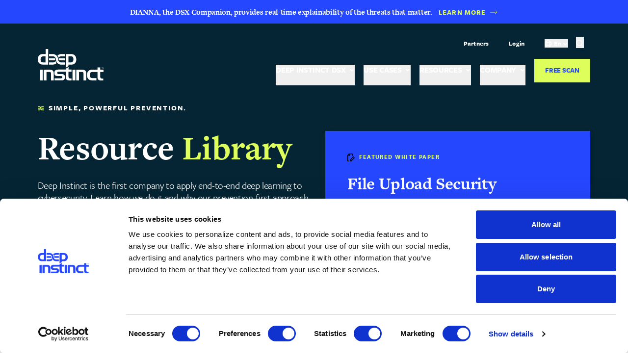

--- FILE ---
content_type: text/html;charset=UTF-8
request_url: https://www.deepinstinct.com/resources
body_size: 348074
content:
<!DOCTYPE html><html class="scroll-smooth" lang="en"><head><meta charset="utf-8"><title>Asset Library | Deep Instinct</title><meta name="viewport" content="width=device-width, initial-scale=1.0, maximum-scale=1.0, user-scalable=no"><meta name="description" content="Deep Instinct is the first company to apply end-to-end deep learning to cybersecurity. Learn how we do it and why our prevention-first approach is the future of cyber protection. Explore our library of resources."><link href="https://www.deepinstinct.com/resources" rel="canonical"><link href="https://www.deepinstinct.com/resources" hreflang="x-default" rel="alternate"><link href="https://www.deepinstinct.com/resources" hreflang="en" rel="alternate"><link href="https://www.deepinstinct.com/ja/resources" hreflang="ja" rel="alternate"><meta property="og:title" content="Asset Library | Deep Instinct"><meta property="og:description" content="Deep Instinct is the first company to apply end-to-end deep learning to cybersecurity. Learn how we do it and why our prevention-first approach is the future of cyber protection. Explore our library of resources."><meta property="og:url" content="https://www.deepinstinct.com/resources"><meta property="og:image" content="https://www.deepinstinct.com/image/bltf342a4268488898d/6164f284c2ff901292ac8983/About_Us-Preview-Gray.png"><meta property="og:site_name" content="Deep Instinct"><meta property="article:published_time" content="2021-10-07T10:21:14.019Z"><meta property="article:modified_time" content="2024-11-20T03:42:14.883Z"><meta name="twitter:card" content="summary_large_image"><meta name="twitter:site" content="@DeepInstinctSec"><meta name="twitter:title" content="Asset Library | Deep Instinct"><meta name="twitter:description" content="Deep Instinct is the first company to apply end-to-end deep learning to cybersecurity. Learn how we do it and why our prevention-first approach is the future of cyber protection. Explore our library of resources."><meta name="twitter:image" content="https://www.deepinstinct.com/image/bltf342a4268488898d/6164f284c2ff901292ac8983/About_Us-Preview-Gray.png"><meta class="swiftype" name="title" data-type="string" content="Asset Library | Deep Instinct"><meta class="swiftype" name="description" data-type="string" content="Deep Instinct is the first company to apply end-to-end deep learning to cybersecurity. Learn how we do it and why our prevention-first approach is the future of cyber protection. Explore our library of resources."><meta class="swiftype" name="language" data-type="string" content="en"><meta class="swiftype" name="last_modified" data-type="date" content="2024-11-20T03:42:14.883Z"><script type="application/ld+json">
{
  "@context":"https://schema.org",
  "@graph":[
    {
      "@type":"WebSite",
      "@id":"https://www.deepinstinct.com/#website",
      "url":"https://www.deepinstinct.com/",
      "name":"Deep Instinct",
      "description":"The Deep Learning AI Cybersecurity Platform, Offering Cyber Threat Prevention Solutions.",
      "inLanguage":"en"
    },
    {
      "@type":"WebPage",
      "@id":"https://www.deepinstinct.com/resources#webpage",
      "url":"https://www.deepinstinct.com/resources",
      "name":"Asset Library | Deep Instinct",
      "isPartOf":{"@id":"https://www.deepinstinct.com/#website"},
      "datePublished":"2021-10-07T10:21:14.019Z",
      "dateModified":"2024-11-20T03:42:14.883Z",
      "description":"Deep Instinct is the first company to apply end-to-end deep learning to cybersecurity. Learn how we do it and why our prevention-first approach is the future of cyber protection. Explore our library of resources.",
      "inLanguage":"en"
    }
  ]
}
  </script><link rel="apple-touch-icon" sizes="180x180" href="/favicon/apple-touch-icon.png"><link rel="icon" type="image/png" sizes="32x32" href="/favicon/favicon-32x32.png"><link rel="icon" type="image/png" sizes="16x16" href="/favicon/favicon-16x16.png"><link rel="mask-icon" href="/favicon/safari-pinned-tab.svg" color="#5bbad5"><meta name="msapplication-TileColor" content="#da532c"><meta name="theme-color" content="#ffffff"><meta charset="utf-8"><meta name="viewport" content="width=device-width, initial-scale=1.0, maximum-scale=1.0, user-scalable=no"><link type="text/css" rel="stylesheet" href="https://use.typekit.net/zka3qml.css" data-optimized-fonts="true"><meta name="description" content="Deep Instinct is the first company to apply end-to-end deep learning to cybersecurity. Learn how we do it and why our prevention-first approach is the future of cyber protection. Explore our library of resources."><meta name="next-head-count" content="32"><link rel="preload" href="/_next/static/media/47cbc4e2adbc5db9-s.p.woff2" as="font" type="font/woff2" crossorigin="anonymous" data-next-font="size-adjust"><link rel="preload" href="/_next/static/css/03c82ef447c5228c.css" as="style"><link rel="stylesheet" href="/_next/static/css/03c82ef447c5228c.css" data-n-g=""><link rel="preload" href="/_next/static/css/c330426160d3a2e6.css" as="style"><link rel="stylesheet" href="/_next/static/css/c330426160d3a2e6.css" data-n-p=""><link rel="preload" href="/_next/static/css/434752b2f35b9da4.css" as="style"><link rel="stylesheet" href="/_next/static/css/434752b2f35b9da4.css"><link rel="preload" href="/_next/static/css/cec378856c3a59f7.css" as="style"><link rel="stylesheet" href="/_next/static/css/cec378856c3a59f7.css"><link rel="preload" href="/_next/static/css/3fc8f901f45e8eed.css" as="style"><link rel="stylesheet" href="/_next/static/css/3fc8f901f45e8eed.css"><noscript data-n-css=""></noscript><link rel="stylesheet" href="https://use.typekit.net/zka3qml.css"><style type="text/css" id="CookieConsentStateDisplayStyles">.cookieconsent-optin-preferences,.cookieconsent-optin-statistics,.cookieconsent-optin-marketing,.cookieconsent-optin{display:none;}.cookieconsent-optout-preferences,.cookieconsent-optout-statistics,.cookieconsent-optout-marketing,.cookieconsent-optout{display:block;display:initial;}</style><link rel="stylesheet" type="text/css" href="/_next/static/css/4c213f3cb0a0d816.css"><link as="script" rel="prefetch" href="/_next/static/chunks/2282-8c4361f52e6001d3.js"><link as="script" rel="prefetch" href="/_next/static/chunks/pages/news/%5Bpid%5D-796f4c1f41582cf1.js"><link as="script" rel="prefetch" href="/_next/static/chunks/pages/pdf/%5Bpid%5D-ccc6abe9397e0d8d.js"><style type="text/css" id="CookiebotDialogStyle">#CybotCookiebotDialog *,#CybotCookiebotDialogBodyUnderlay *{background:transparent;box-sizing:border-box;color:inherit;font-family:inherit;font-size:15px;margin:0;outline:0;padding:0;vertical-align:baseline}#CybotCookiebotDialog #CybotCookiebotDialogNav :after,#CybotCookiebotDialog #CybotCookiebotDialogNav :before{content:none}#CybotCookiebotDialog button>span:first-child,#CybotCookiebotDialog label{width:auto}#CybotCookiebotDialogBodyUnderlay{background-color:#000;height:100%;left:0;margin:0;opacity:0;overflow:hidden;padding:0;pointer-events:none;position:fixed;top:0;transition:opacity .5s ease;width:100%;z-index:2147483630}#CybotCookiebotDialog.CybotCookiebotDialogActive+#CybotCookiebotDialogBodyUnderlay{opacity:.75;pointer-events:auto}#CybotCookiebotDialog{background-color:#ffffff;border-radius:8px;box-shadow:0 32px 68px rgba(0,0,0,.3);box-sizing:border-box;color:#141414;font-family:sans-serif;font-size:15px;height:auto;left:50%;letter-spacing:.1px;line-height:24px;max-height:calc(100% - 16px);overflow:hidden;position:fixed;text-align:initial;top:50%;transform:translate(-50%,-50%);transition:all .5s ease;transition-property:width,max-width,top,bottom,left,opacity;width:calc(100% - 16px);z-index:2147483631}#CybotCookiebotDialog.CybotCookiebotDialogZoomedXl{max-height:calc(100vh - 10px);width:calc(100vw - 10px)}#CybotCookiebotDialog ol,#CybotCookiebotDialog ul{list-style-position:inside}#CybotCookiebotDialog .CybotCookiebotDialogContentWrapper{align-items:flex-start;display:flex;flex-direction:column;width:100%}#CybotCookiebotDialog .CybotCookiebotDialogSROnly{clip:rect(0,0,0,0);border:0;height:1px;margin:-1px;overflow:hidden;padding:0;position:absolute;width:1px}:root #CybotCookiebotDialog,:root #CybotCookiebotDialog #CybotCookiebotDialogTabContent,_:-ms-fullscreen{height:100%}:root #CybotCookiebotDialogBody,:root #CybotCookiebotDialogTabContent .CybotCookiebotDialogTabPanel,_:-ms-fullscreen{flex:auto}@media screen and (min-width:601px){#CybotCookiebotDialog{max-width:900px}}@media screen and (min-width:1280px){#CybotCookiebotDialog{left:50%;max-height:80vh;top:0;transform:translate(-50%)}#CybotCookiebotDialog.CybotEdge{box-shadow:0 30px 70px rgba(0,0,0,.3);height:auto;max-height:70vh;max-width:100vw;min-width:100vw;padding:24px;transition-property:transform,opacity,top;width:100vw}#CybotCookiebotDialog.CybotEdge .CybotCookiebotDialogContentWrapper{flex-direction:row;margin:0 auto;max-width:1600px;position:relative}#CybotCookiebotDialog[data-template=bottom]{top:100%;transform:translate(-50%,-100%)}#CybotCookiebotDialog[data-template=pushdown],#CybotCookiebotDialog[data-template=slidedown]{transform:translate(-50%,-150%)}#CybotCookiebotDialog[data-template=pushdown].CybotCookiebotDialogActive,#CybotCookiebotDialog[data-template=slidedown].CybotCookiebotDialogActive{transform:translate(-50%)}#CybotCookiebotDialog[data-template=slideup]{top:100%;transform:translate(-50%,50%)}#CybotCookiebotDialog[data-template=slideup].CybotCookiebotDialogActive{transform:translate(-50%,-100%)}#CybotCookiebotDialog[data-template=overlay],#CybotCookiebotDialog[data-template=popup]{opacity:0;top:50%;transform:translate(-50%,-50%)}#CybotCookiebotDialog[data-template=overlay].CybotCookiebotDialogActive,#CybotCookiebotDialog[data-template=popup].CybotCookiebotDialogActive{opacity:1}}#CybotCookiebotDialogHeader{align-items:center;border-bottom:1px solid #D6D6D6;display:flex;padding:1em;width:100%}#CybotCookiebotDialog.CybotCookiebotDialogZoomedXl #CybotCookiebotDialogHeader{padding:.5em 1em}#CybotCookiebotDialogHeaderLogosWrapper{align-items:center;display:flex;flex:1;justify-content:space-between}#CybotCookiebotDialogPoweredbyCybot,#CybotCookiebotDialogPoweredbyLink{align-items:center;display:flex;width:50%}#CybotCookiebotDialogPoweredbyCybot{justify-content:flex-end;width:175px}#CybotCookiebotDialogPoweredbyImage{max-height:1.5em;width:auto}#CybotCookiebotDialogPoweredbyCybot svg{fill:#141414;height:1.7em;max-width:133px}@media screen and (min-width:601px){#CybotCookiebotDialogPoweredbyCybot svg{height:2em}}@media screen and (min-width:1280px){#CybotCookiebotDialogHeader{padding:1.5em}#CybotCookiebotDialogPoweredbyImage{max-height:2.125em}#CybotCookiebotDialog.CybotEdge #CybotCookiebotDialogHeader{align-items:center;align-self:stretch;border:none;justify-content:space-between;padding:0;width:210px}#CybotCookiebotDialog.CybotEdge #CybotCookiebotDialogHeaderLogosWrapper{align-self:stretch;flex-direction:column}#CybotCookiebotDialog.CybotEdge #CybotCookiebotDialogPoweredbyLink{flex:1}#CybotCookiebotDialog.CybotEdge #CybotCookiebotDialogPoweredbyImage{height:auto;max-height:6em;max-width:100%}#CybotCookiebotDialog.CybotEdge #CybotCookiebotDialogPoweredbyCybot{height:2em;margin-top:2em}#CybotCookiebotDialog.CybotEdge #CybotCookiebotDialogPoweredbyCybot,#CybotCookiebotDialog.CybotEdge #CybotCookiebotDialogPoweredbyLink{justify-content:center}}#CybotCookiebotDialogNav{border-bottom:1px solid #D6D6D6;position:relative;width:100%}#CybotCookiebotDialog.CybotEdge #CybotCookiebotDialogNav{display:none}#CybotCookiebotDialogNav .CybotCookiebotDialogNavItems{display:flex;list-style:none;overflow-x:auto}#CybotCookiebotDialogNav .CybotCookiebotDialogNavItems::-webkit-scrollbar{height:0;width:0}#CybotCookiebotDialogNav .CybotCookiebotDialogNavItem{flex:1 1 0%;margin:0 auto}#CybotCookiebotDialogNav .CybotCookiebotDialogNavItemLink{border-bottom:1px solid #ffffff;color:#141414;display:block;font-weight:600;height:100%;outline-offset:-5px;padding:1em;text-align:center;text-decoration:none;white-space:nowrap}#CybotCookiebotDialog.CybotCookiebotDialogZoomedXl #CybotCookiebotDialogNav .CybotCookiebotDialogNavItemLink{padding:.5em}#CybotCookiebotDialogNav .CybotCookiebotDialogNavItemLink:hover{color:#1032CF}#CybotCookiebotDialogNav .CybotCookiebotDialogNavItemLink.CybotCookiebotDialogActive{border-color:transparent;border-bottom:1px solid #1032CF;color:#1032CF}@media screen and (min-width:1280px){#CybotCookiebotDialogNav .CybotCookiebotDialogNavItemLink.CybotCookiebotDialogActive{border-width:3px}}#CybotCookiebotDialogTabContent{display:flex;flex-direction:column;height:auto;min-height:60px;overflow:auto;width:100%}#CybotCookiebotDialogTabContent .CybotCookiebotScrollContainer{display:flex;flex:1;flex-direction:column}#CybotCookiebotDialogTabContent .CybotCookiebotDialogTabPanel{flex:1;overflow-x:hidden;overflow-y:auto;width:100%}#CybotCookiebotDialogSpecialFeaturesText ul{margin:.25em 0 .25em 2em}#CybotCookiebotDialog[dir=rtl] #CybotCookiebotDialogSpecialFeaturesText ul{margin:.25em 2em .25em 0}#CybotCookiebotDialog .CybotCookiebotScrollContainer{border-bottom:1px solid #D6D6D6;height:100%;padding:.375em;position:relative}#CybotCookiebotDialog .CybotCookiebotScrollArea{height:100%}#CybotCookiebotDialog .CybotCookiebotDialogBodyBottomWrapper{width:100%}@media screen and (min-width:601px){#CybotCookiebotDialog .CybotCookiebotScrollContainer{display:flex;min-height:auto}}@media screen and (min-width:1280px){#CybotCookiebotDialog.CybotEdge .CybotCookiebotScrollContainer{border-bottom:none;display:none}#CybotCookiebotDialog.CybotEdge.CybotMultilevel .CybotCookiebotScrollContainer{width:calc(100% - 286px - 1.5em)}#CybotCookiebotDialog.CybotEdge #CybotCookiebotDialogTabContent{flex:1;margin-left:1.5em;overflow:visible}#CybotCookiebotDialog.CybotEdge[dir=rtl] #CybotCookiebotDialogTabContent{margin-left:0;margin-right:1.5em}#CybotCookiebotDialog.CybotEdge #CybotCookiebotDialogTabContent .CybotCookiebotDialogTabPanel{overflow:visible}#CybotCookiebotDialog.CybotEdge .CybotCookiebotDialogBodyBottomWrapper{align-items:flex-end;display:flex;flex-wrap:wrap;justify-content:flex-start;margin-top:1.5em;padding-left:.375em}#CybotCookiebotDialog.CybotEdge[dir=rtl] .CybotCookiebotDialogBodyBottomWrapper{padding-left:0;padding-right:.375em}#CybotCookiebotDialog.CybotEdge.CybotMultilevel .CybotCookiebotDialogBodyBottomWrapper{border-top:1px solid #D6D6D6;padding-top:1em}}@media screen and (min-width:1510px){#CybotCookiebotDialog.CybotEdge:not([lang=ta]):not([lang=bg]):not([lang=is]):not([lang=el]) #CybotCookiebotDialogTabContent{margin:0 1.5em}#CybotCookiebotDialog.CybotEdge:not([lang=ta]):not([lang=bg]):not([lang=is]):not([lang=el]) .CybotCookiebotScrollContainer{width:auto}#CybotCookiebotDialog.CybotEdge:not([lang=ta]):not([lang=bg]):not([lang=is]):not([lang=el]) .CybotCookiebotDialogBodyBottomWrapper{border-top:none;padding-top:0}}#CybotCookiebotDialog .CybotCookiebotFader{bottom:0;height:5em;left:1px;opacity:0;pointer-events:none;position:absolute;transition:opacity .3s;width:calc(100% - 1em);z-index:10}#CybotCookiebotDialog .CybotCookiebotFader:not(.CybotCookiebotFaderRight):not(.CybotCookiebotFaderLeft){max-height:50%}#CybotCookiebotDialog[dir=rtl] .CybotCookiebotFader:not(.CybotCookiebotFaderLeft){left:auto;right:1px}#CybotCookiebotDialog .CybotCookiebotFader.CybotCookiebotDialogActive{opacity:1}#CybotCookiebotDialog .CybotCookiebotFaderLeft,#CybotCookiebotDialog .CybotCookiebotFaderRight{height:100%;width:3.5em}#CybotCookiebotDialog .CybotCookiebotFaderLeft{left:0}#CybotCookiebotDialog .CybotCookiebotFaderRight{left:auto;right:0}#CybotCookiebotDialog .CybotCookiebotFader:not(.CybotCookiebotFaderLeft):not(.CybotCookiebotFaderRight){max-height:30%}@media screen and (min-width:1280px){#CybotCookiebotDialog .CybotCookiebotFader:not(.CybotCookiebotFaderLeft):not(.CybotCookiebotFaderRight){width:calc(100% - 1.5em)}}#CybotCookiebotDialogBody{display:flex;flex-direction:column;height:100%}#CybotCookiebotDialogBody .CybotCookiebotScrollContainer{display:flex;flex-direction:column;max-height:18em}#CybotCookiebotDialog #CybotCookiebotDialogBodyContent{max-height:inherit}#CybotCookiebotDialog .CybotCookiebotDialogBodyContentHeading{font-weight:600;letter-spacing:.25px;line-height:1.6em;margin-bottom:.5em}#CybotCookiebotDialogBodyContent{flex:1;height:100%;letter-spacing:.5px;line-height:1.6em;max-height:100%;overflow-x:hidden;padding:1.625em .625em}#CybotCookiebotDialog.CybotCookiebotDialogZoomedXl #CybotCookiebotDialogBodyContent{padding:.8em}#CybotCookiebotDialog .CybotCookiebotDialogDetailBodyContentCookieTabContent{list-style-type:none}#CybotCookiebotDialogDetailBulkConsent{border:1px solid #D6D6D6;border-radius:.5em;margin:0 .625em 1em;padding:1em}#CybotCookiebotDialogDetailBulkConsent:before{border-top:1px solid #D6D6D6;content:"";width:100%}#CybotCookiebotDialogDetailBulkConsentLink{color:#141414;display:block;font-weight:600;line-height:1.6em;margin-bottom:.625em;text-decoration:none}#CybotCookiebotDialogDetailBulkConsentLink:hover{color:#1032CF}#CybotCookiebotDialogTabContent .CybotCookiebotDialogDetailBulkConsentCount{background-color:#D6D6D6;border-radius:5em;display:inline-block;font-size:.8em;font-weight:700;letter-spacing:.25px;line-height:1.2em;margin-left:.5em;padding:.25em .5em}#CybotCookiebotDialog[dir=rtl] #CybotCookiebotDialogTabContent .CybotCookiebotDialogDetailBulkConsentCount{margin-left:0;margin-right:.5em}#CybotCookiebotDialogDetailBulkConsentListWrapper{background-color:#F4F4F4;border:1px solid #D6D6D6;border-radius:.5em;margin-top:1.5em;padding:1em}#CybotCookiebotDialogDetailBulkConsentListWrapper>span{border-bottom:1px solid #D6D6D6;display:block;font-weight:600;padding-bottom:1em}#CybotCookiebotDialogDetailBulkConsentList{margin-top:1em}#CybotCookiebotDialogDetailFooter{letter-spacing:.3px;line-height:1.6em;padding:0 1em 1em}#CybotCookiebotDialogDetailFooter a{color:#141414}#CybotCookiebotDialogDetailBulkConsentList dt:not(:last-of-type){margin-bottom:.5em}@media screen and (min-width:1280px){#CybotCookiebotDialog #CybotCookiebotDialogBody .CybotCookiebotScrollContainer{display:flex;flex:auto;height:auto;max-height:15.5em;overflow:hidden}#CybotCookiebotDialogBodyContent{padding:1.125em}#CybotCookiebotDialogDetailBulkConsent{margin:0 2em 1em;padding:1.5em}#CybotCookiebotDialogDetailFooter{padding:0 2em 1.125em}#CybotCookiebotDialogDetailBulkConsentListWrapper{margin-top:2em;padding:1.5em}#CybotCookiebotDialog.CybotEdge #CybotCookiebotDialogBody{display:flex;justify-content:space-between;overflow:hidden}#CybotCookiebotDialog.CybotEdge #CybotCookiebotDialogBodyContent{height:auto;padding:0 1.125em 0 0}#CybotCookiebotDialog[dir=rtl].CybotEdge #CybotCookiebotDialogBodyContent{padding-left:1.125em;padding-right:0}}#CybotCookiebotDialogDetailBodyContentIABv2Tabs .CybotCookiebotDialogBodyLevelButtonIABHeader{font-weight:600;line-height:1.6em;margin-bottom:1em}#CybotCookiebotDialogDetailBodyContentIABv2Tabs .CybotCookiebotDialogBodyLevelButtonIABWrapper{border:2px solid #D6D6D6;border-radius:1em;margin:1.5em 0 1em;padding:1em}#CybotCookiebotDialogDetailBodyContentIABv2Tabs .CybotCookiebotDialogBodyLevelButtonIABWrapper:last-of-type{margin-bottom:0}#CybotCookiebotDialogDetailBodyContentIABv2Tabs .CybotCookiebotDialogBodyLevelButtonIABContainer,#CybotCookiebotDialogDetailBodyContentIABv2Tabs .CybotCookiebotDialogBodyLevelButtonIABContainerCollapsed{background-color:#F4F4F4;border:2px solid #D6D6D6;border-radius:1em;margin-bottom:.5em;padding:.5em 1em 1em;position:relative}#CybotCookiebotDialogDetailBodyContentIABv2Tabs .CybotCookiebotDialogBodyLevelButtonIABContainer:last-of-type,#CybotCookiebotDialogDetailBodyContentIABv2Tabs .CybotCookiebotDialogBodyLevelButtonIABContainerCollapsed:last-of-type{margin-bottom:0}#CybotCookiebotDialogDetailBodyContentIABv2Tabs .CybotCookiebotDialogBodyLevelButtonWrapper{align-items:center;display:flex;font-weight:600;margin:.5em 2em 0 0}#CybotCookiebotDialog[dir=rtl] #CybotCookiebotDialogDetailBodyContentIABv2Tabs .CybotCookiebotDialogBodyLevelButtonWrapper{margin:.5em 0 0 2em}#CybotCookiebotDialogDetailBodyContentIABv2Tabs .CybotCookiebotDialogBodyLevelButtonWrapper:nth-of-type(2){margin-right:0}#CybotCookiebotDialog[dir=rtl] #CybotCookiebotDialogDetailBodyContentIABv2Tabs .CybotCookiebotDialogBodyLevelButtonWrapper:nth-of-type(2){margin-left:0;margin-right:0}#CybotCookiebotDialogDetailBodyContentIABv2Tabs #CybotCookiebotDialogDetailBodyContentIABv2PartnersBody .CybotCookiebotDialogBodyLevelButtonWrapper:nth-of-type(2){margin-right:3.5em}#CybotCookiebotDialog[dir=rtl] #CybotCookiebotDialogDetailBodyContentIABv2Tabs #CybotCookiebotDialogDetailBodyContentIABv2PartnersBody .CybotCookiebotDialogBodyLevelButtonWrapper:nth-of-type(2){margin-left:3.5em;margin-right:0}#CybotCookiebotDialogDetailBodyContentIABv2Tabs .CybotCookiebotDialogBodyLevelButtonIABDescription{border-top:1px solid #D6D6D6;margin-top:1em;padding-top:1em}#CybotCookiebotDialogDetailBodyContentIABv2Tabs .CybotCookiebotDialogBodyLevelButtonIABPurposeCount{margin-top:2em}#CybotCookiebotDialogDetailBodyContentIABv2Tabs .CybotCookiebotDialogBodyLevelButtonIABPurposeCount .CybotCookiebotDialogDetailBulkConsentCount{margin-left:.4em}#CybotCookiebotDialogDetailBodyContentIABv2Tabs .CybotCookiebotDialogBodyLevelButtonIABLinkWrapper{font-weight:700}#CybotCookiebotDialogDetailBodyContentIABv2Tabs .CybotCookiebotDialogBodyLevelButtonIABLinkWrapper:nth-of-type(2){margin-top:1em}#CybotCookiebotDialogDetailBodyContentIABv2Tabs .CybotCookiebotDialogBodyLevelButtonIABLinkWrapper a{margin-top:0;word-break:break-word}#CybotCookiebotDialogDetailBodyContentIABv2Tabs .CybotCookiebotDialogBodyLevelButtonIABDescription a{align-items:center;display:inline-flex;margin-top:.5em}#CybotCookiebotDialogDetailBodyContentIABv2Tabs .CybotCookiebotDialogBodyLevelButtonIABDescription .CybotCookiebotDialogBodyLevelButtonIABBullet{margin:1em 0 0 1em}#CybotCookiebotDialog[dir=rtl] #CybotCookiebotDialogDetailBodyContentIABv2Tabs .CybotCookiebotDialogBodyLevelButtonIABDescription .CybotCookiebotDialogBodyLevelButtonIABBullet{margin:1em 1em 0 0}#CybotCookiebotDialogDetailBodyContentIABv2Tabs .CybotCookiebotDialogBodyLevelButtonIABDescription .CybotCookiebotDialogBodyLevelButtonIABList{font-weight:700;margin-top:1em}#CybotCookiebotDialogDetailBodyContentIABv2Tabs .CybotCookiebotDialogBodyLevelButtonIABDescription .CybotCookiebotDialogBodyLevelButtonIABList li{font-weight:400;margin-left:2px}#CybotCookiebotDialog[dir=rtl] #CybotCookiebotDialogDetailBodyContentIABv2Tabs .CybotCookiebotDialogBodyLevelButtonIABDescription .CybotCookiebotDialogBodyLevelButtonIABList li{font-weight:400;margin-right:2px}#CybotCookiebotDialogDetailBodyContentIABv2Tabs .CybotCookiebotDialogBodyLevelButtonIABContainerCollapsed .CybotCookiebotDialogBodyLevelButtonIABDescription{display:none}#CybotCookiebotDialogDetailBodyContentIABv2Tabs .CybotCookiebotDialogBodyLevelButtonIABContainer .CybotCookiebotDialogBodyLevelButtonIABDescription,#CybotCookiebotDialogDetailBodyContentIABv2Tabs .CybotCookiebotDialogBodyLevelButtonIABDescription.CybotCookiebotDialogShow{display:block}#CybotCookiebotDialogDetailBodyContentIABv2Tabs .CybotCookiebotDialogBodyLevelButtonIABContainerToggleHide,#CybotCookiebotDialogDetailBodyContentIABv2Tabs .CybotCookiebotDialogBodyLevelButtonIABContainerToggleShow{display:block;height:2em;position:absolute;right:1.35em;top:.75em;width:2em}#CybotCookiebotDialog[dir=rtl] #CybotCookiebotDialogDetailBodyContentIABv2Tabs .CybotCookiebotDialogBodyLevelButtonIABContainerToggleHide,#CybotCookiebotDialog[dir=rtl] #CybotCookiebotDialogDetailBodyContentIABv2Tabs .CybotCookiebotDialogBodyLevelButtonIABContainerToggleShow{left:1.35em;right:auto}#CybotCookiebotDialogDetailBodyContentIABv2PartnersBody .CybotCookiebotDialogBodyLevelButtonIABContainer:before,#CybotCookiebotDialogDetailBodyContentIABv2PartnersBody .CybotCookiebotDialogBodyLevelButtonIABContainerCollapsed:before{border-style:solid;border-width:.15em .15em 0 0;content:"";display:inline-block;height:.5em;position:absolute;right:2em;top:1.3em;transform:rotate(-225deg);width:.5em}#CybotCookiebotDialog[dir=rtl] #CybotCookiebotDialogDetailBodyContentIABv2PartnersBody .CybotCookiebotDialogBodyLevelButtonIABContainer:before,#CybotCookiebotDialog[dir=rtl] #CybotCookiebotDialogDetailBodyContentIABv2PartnersBody .CybotCookiebotDialogBodyLevelButtonIABContainerCollapsed:before{left:2em;right:auto}#CybotCookiebotDialogDetailBodyContentIABv2PartnersBody .CybotCookiebotDialogBodyLevelButtonIABContainer:before{top:1.6em;transform:rotate(-45deg)}#CybotCookiebotDialogDetailBodyContentIABv2Tabs .CybotCookiebotDialogBodyIABIntroContainer{padding-bottom:1em}#CybotCookiebotDialogDetailBodyContentIABv2Tabs .CybotCookiebotDialogBodyLevelButtonIABLabel{line-height:1.5em}#CybotCookiebotDialogDetailBodyContentIABv2Tabs p.CybotCookiebotDialogBodyLevelButtonIABLabel{padding-left:2em}@media screen and (min-width:1280px){#CybotCookiebotDialogDetailBodyContentIABv2Tabs .CybotCookiebotDialogBodyLevelButtonIABWrapper{padding:1.5em}#CybotCookiebotDialogDetailBodyContentIABv2Tabs .CybotCookiebotDialogBodyLevelButtonIABHeader{align-items:center;border-bottom:1px solid #D6D6D6;display:flex;margin-bottom:1.5em;padding-bottom:1.5em}#CybotCookiebotDialogDetailBodyContentIABv2Tabs .CybotCookiebotDialogBodyIABIntroContainer{padding-bottom:1.5em}#CybotCookiebotDialogDetailBodyContentIABv2Tabs .CybotCookiebotDialogBodyLevelButtonIABContainerTogglesWrapper{align-items:center;display:flex;justify-content:space-between;width:100%}#CybotCookiebotDialogDetailBodyContentIABv2Tabs .CybotCookiebotDialogBodyLevelButtonIABContainer,#CybotCookiebotDialogDetailBodyContentIABv2Tabs .CybotCookiebotDialogBodyLevelButtonIABContainerCollapsed{padding:1em 1.5em 1.5em}#CybotCookiebotDialogDetailBodyContentIABv2PartnersBody .CybotCookiebotDialogBodyLevelButtonIABContainer:before,#CybotCookiebotDialogDetailBodyContentIABv2PartnersBody .CybotCookiebotDialogBodyLevelButtonIABContainerCollapsed:before{top:1.8em}#CybotCookiebotDialogDetailBodyContentIABv2PartnersBody .CybotCookiebotDialogBodyLevelButtonIABContainer:before{top:2.1em}#CybotCookiebotDialogDetailBodyContentIABv2Tabs .CybotCookiebotDialogBodyLevelButtonIABDescription{width:100%}#CybotCookiebotDialogDetailBodyContentIABv2Tabs .CybotCookiebotDialogBodyLevelButtonIABContainerToggleHide,#CybotCookiebotDialogDetailBodyContentIABv2Tabs .CybotCookiebotDialogBodyLevelButtonIABContainerToggleShow{top:1.2em}}#CybotCookiebotDialogDetailBodyContentTextAbout{padding:1.625em .625em}#CybotCookiebotDialog.CybotCookiebotDialogZoomedXl #CybotCookiebotDialogDetailBodyContentTextAbout{padding:.5em}@media screen and (min-width:1280px){#CybotCookiebotDialogDetailBodyContentTextAbout{padding:1.125em}#CybotCookiebotDialog.CybotCookiebotDialogZoomedXl #CybotCookiebotDialogDetailBodyContentTextAbout{padding:.5em}}#CybotCookiebotDialogFooter.CybotCookiebotScrollContainer{height:auto;min-height:80px;width:100%}#CybotCookiebotDialogFooter .CybotCookiebotScrollArea{padding:1em;width:100%}#CybotCookiebotDialog.CybotCookiebotDialogZoomedXl #CybotCookiebotDialogFooter .CybotCookiebotScrollArea{padding:.5em}#CybotCookiebotDialog:not(.CybotCookiebotDialogZoomedLg):not(.CybotCookiebotDialogZoomedXl) #CybotCookiebotDialogFooter.CybotCookiebotScrollContainer{min-height:auto;padding:0}#CybotCookiebotDialog.CybotCookiebotDialogZoomedLg #CybotCookiebotDialogFooter .CybotCookiebotScrollArea,#CybotCookiebotDialog.CybotCookiebotDialogZoomedXl #CybotCookiebotDialogFooter .CybotCookiebotScrollArea{overflow:auto}#CybotCookiebotDialogBodyButtons{align-items:flex-start;display:flex;flex-direction:column;flex-wrap:wrap}@media screen and (min-width:601px){#CybotCookiebotDialogBodyButtons{align-items:center;flex-direction:row}}@media screen and (min-width:1280px){#CybotCookiebotDialogFooter .CybotCookiebotScrollArea{padding:1em 1.5em 1.5em}#CybotCookiebotDialog.CybotEdge #CybotCookiebotDialogFooter{display:block;padding:0;width:auto}#CybotCookiebotDialog.CybotEdge #CybotCookiebotDialogFooter .CybotCookiebotScrollArea{padding:0}#CybotCookiebotDialog.CybotEdge #CybotCookiebotDialogFooter .CybotCookiebotScrollbarContainer{display:none}#CybotCookiebotDialog.CybotEdge.CybotMultilevel #CybotCookiebotDialogFooter{position:absolute;right:0;top:0}#CybotCookiebotDialog.CybotEdge[dir=rtl] #CybotCookiebotDialogFooter{left:0;right:auto}#CybotCookiebotDialog.CybotEdge.CybotMultilevel.CybotCloseButtonEnabled #CybotCookiebotDialogFooter{right:51px}#CybotCookiebotDialog.CybotEdge[dir=rtl].CybotCloseButtonEnabled #CybotCookiebotDialogFooter{left:51px;right:auto}#CybotCookiebotDialog.CybotEdge #CybotCookiebotDialogBodyButtons{align-items:flex-end;flex-direction:column-reverse;max-width:286px}}@media screen and (min-width:1510px){#CybotCookiebotDialog.CybotEdge:not([lang=ta]):not([lang=bg]):not([lang=is]):not([lang=el]) #CybotCookiebotDialogFooter{position:relative;right:0}#CybotCookiebotDialog.CybotEdge[dir=rtl]:not([lang=ta]):not([lang=bg]):not([lang=is]):not([lang=el]) #CybotCookiebotDialogFooter{left:0;position:relative;right:auto}}#CybotCookiebotDialog .CybotCookiebotScrollContainer>div:first-of-type::-webkit-scrollbar,#CybotCookiebotDialog.CybotCookiebotDialogZoomedLg #CybotCookiebotDialogFooter>div:first-of-type::-webkit-scrollbar,#CybotCookiebotDialog.CybotCookiebotDialogZoomedXl #CybotCookiebotDialogFooter>div:first-of-type::-webkit-scrollbar{width:.25em}#CybotCookiebotDialog .CybotCookiebotScrollContainer>div:first-of-type::-webkit-scrollbar-track,#CybotCookiebotDialog.CybotCookiebotDialogZoomedLg #CybotCookiebotDialogFooter>div:first-of-type::-webkit-scrollbar-track,#CybotCookiebotDialog.CybotCookiebotDialogZoomedXl #CybotCookiebotDialogFooter>div:first-of-type::-webkit-scrollbar-track{background:#f2f2f2;border-radius:.313em}#CybotCookiebotDialog .CybotCookiebotScrollContainer>div:first-of-type::-webkit-scrollbar-thumb,#CybotCookiebotDialog.CybotCookiebotDialogZoomedLg #CybotCookiebotDialogFooter>div:first-of-type::-webkit-scrollbar-thumb,#CybotCookiebotDialog.CybotCookiebotDialogZoomedXl #CybotCookiebotDialogFooter>div:first-of-type::-webkit-scrollbar-thumb{background:#141414;border-radius:.313em}#CybotCookiebotDialog .CybotCookiebotScrollContainer .CybotCookiebotScrollbarContainer{background:#ffffff;display:none;height:100%;pointer-events:none;position:absolute;right:.375em;top:0;transition:opacity .5s;width:.6em}#CybotCookiebotDialog[dir=rtl] .CybotCookiebotScrollContainer .CybotCookiebotScrollbarContainer{left:.375em;right:auto}#CybotCookiebotDialog:hover .CybotCookiebotScrollContainer .CybotCookiebotScrollbarContainer{opacity:0}#CybotCookiebotDialog .CybotCookiebotScrollContainer>div:first-of-type:focus{outline:none}#CybotCookiebotDialog .CybotCookiebotScrollContainer>div:first-of-type:focus::-webkit-scrollbar-thumb,#CybotCookiebotDialog.CybotCookiebotDialogZoomedLg #CybotCookiebotDialogFooter>div:first-of-type:focus::-webkit-scrollbar-thumb,#CybotCookiebotDialog.CybotCookiebotDialogZoomedXl #CybotCookiebotDialogFooter>div:first-of-type:focus::-webkit-scrollbar-thumb{background:#1032CF}@-moz-document url-prefix(){#CybotCookiebotDialog .CybotCookiebotScrollContainer>div:first-of-type,#CybotCookiebotDialog.CybotCookiebotDialogZoomedLg #CybotCookiebotDialogFooter>div:first-of-type,#CybotCookiebotDialog.CybotCookiebotDialogZoomedXl #CybotCookiebotDialogFooter>div:first-of-type{scrollbar-track-color:#f2f2f2;scrollbar-face-color:#141414;scrollbar-color:#141414 #f2f2f2;scrollbar-width:thin}}#CybotCookiebotDialog .CybotCookiebotScrollContainer>div:first-of-type:focus,#CybotCookiebotDialog.CybotCookiebotDialogZoomedLg #CybotCookiebotDialogFooter>div:first-of-type:focus,#CybotCookiebotDialog.CybotCookiebotDialogZoomedXl #CybotCookiebotDialogFooter>div:first-of-type:focus{scrollbar-color:#1032CF #f2f2f2}@media screen and (min-width:1510px){#CybotCookiebotDialog .CybotCookiebotScrollContainer>div:first-of-type::-webkit-scrollbar,#CybotCookiebotDialog.CybotCookiebotDialogZoomedLg #CybotCookiebotDialogFooter>div:first-of-type::-webkit-scrollbar,#CybotCookiebotDialog.CybotCookiebotDialogZoomedXl #CybotCookiebotDialogFooter>div:first-of-type::-webkit-scrollbar{width:.5em}#CybotCookiebotDialog .CybotCookiebotScrollContainer .CybotCookiebotScrollbarContainer{display:block}}#CybotCookiebotDialog .CybotCookiebotDialogBodyLevelButtonIABContainerToggleHide,#CybotCookiebotDialog .CybotCookiebotDialogBodyLevelButtonIABContainerToggleShow,#CybotCookiebotDialog a:after,#CybotCookiebotDialog a:before,#CybotCookiebotDialog button:after,#CybotCookiebotDialog button:before{border-color:#141414}#CybotCookiebotDialog a:hover:after,#CybotCookiebotDialog a:hover:before,#CybotCookiebotDialog button:hover:after,#CybotCookiebotDialog button:hover:before{border-color:#1032CF}#CybotCookiebotDialog #CybotCookiebotBannerCloseButtonE2E,#CybotCookiebotDialog .CybotCookiebotBannerCloseButton{fill:#141414;border:none;display:none}#CybotCookiebotDialog.CybotCloseButtonEnabled .CybotCookiebotBannerCloseButton{display:flex;margin-left:2.313rem}#CybotCookiebotDialog[dir=rtl] .CybotCookiebotBannerCloseButton{margin-left:auto;margin-right:2.313rem}#CybotCookiebotDialogFooter #CybotCookiebotDialogBodyButtonsWrapper{display:flex;flex-direction:column;width:100%}#CybotCookiebotDialogBodyButtons .CybotCookiebotDialogBodyButton:not(:first-of-type),#CybotCookiebotDialogFooter .CybotCookiebotDialogBodyButton:not(:first-of-type){margin-top:.5em}#CybotCookiebotDialogBodyButtons .CybotCookiebotDialogBodyContentControlsWrapper{align-items:center;display:flex;margin-bottom:.5em}#CybotCookiebotDialogBodyButtons .CybotCookiebotDialogBodyContentControlsWrapper .CybotCookiebotDialogBodyLevelButtonSliderWrapper{margin-right:1em}#CybotCookiebotDialogBodyButtons .CybotCookiebotDialogBodyContentControlsWrapper .CybotCookiebotDialogBodyLevelButtonDescription{font-weight:600}#CybotCookiebotDialogFooter .CybotCookiebotDialogBodyButton{background-color:#1032CF;border:2px solid #1032CF;border-radius:.25em;color:#ffffff;display:block;font-weight:600;padding:1em;text-align:center;user-select:none;width:100%}#CybotCookiebotDialogFooter .CybotCookiebotDialogBodyButton:hover{opacity:.85}#CybotCookiebotDialogFooter #CybotCookiebotDialogBodyLevelButtonCustomize,#CybotCookiebotDialogFooter #CybotCookiebotDialogBodyLevelButtonLevelOptinAllowallSelection{background-color:#1032CF;border-color:#1032CF;color:#ffffff}#CybotCookiebotDialogFooter #CybotCookiebotDialogBodyButtonAccept,#CybotCookiebotDialogFooter #CybotCookiebotDialogBodyLevelButtonAccept,#CybotCookiebotDialogFooter #CybotCookiebotDialogBodyLevelButtonLevelOptinAllowAll{background-color:#1032CF;border-color:#1032CF;color:#ffffff}#CybotCookiebotDialogFooter #CybotCookiebotDialogBodyLevelButtonCustomize{align-items:center}#CybotCookiebotDialogFooter #CybotCookiebotDialogBodyLevelButtonCustomize .CybotCookiebotDialogArrow{border-color:#ffffff;border-style:solid;border-width:.15em .15em 0 0;display:inline-block;height:.5em;margin-left:1em;transform:rotate(45deg);vertical-align:baseline;width:.5em}#CybotCookiebotDialog[dir=rtl] #CybotCookiebotDialogFooter #CybotCookiebotDialogBodyLevelButtonCustomize .CybotCookiebotDialogArrow{margin-left:0;margin-right:1em;transform:rotate(-135deg)}#CybotCookiebotDialogDetailBodyContentIABv2Tabs .CybotCookiebotDialogBodyLevelButtonIABHeaderToggle{border-bottom:1px solid #D6D6D6;display:flex;flex-wrap:wrap;justify-content:flex-end;margin:1em 0 1.5em auto;padding-bottom:1.5em}#CybotCookiebotDialogDetailBodyContentIABv2Tabs .CybotCookiebotDialogBodyLevelButtonIABHeaderButton,#CybotCookiebotDialogDetailBodyContentIABv2Tabs .CybotCookiebotDialogBodyLevelButtonIABHeaderToggleDeselectVendorsLink,#CybotCookiebotDialogDetailBodyContentIABv2Tabs .CybotCookiebotDialogBodyLevelButtonIABHeaderToggleSelectVendorsLink{align-items:center;background-color:#1032CF;border:2px solid #1032CF;border-radius:.25em;color:#ffffff;display:flex;font-weight:600;padding:.75em 1em;text-decoration:none;user-select:none}#CybotCookiebotDialogDetailBodyContentIABv2Tabs .CybotCookiebotDialogBodyLevelButtonIABHeaderButton:hover,#CybotCookiebotDialogDetailBodyContentIABv2Tabs .CybotCookiebotDialogBodyLevelButtonIABHeaderToggleDeselectVendorsLink:hover,#CybotCookiebotDialogDetailBodyContentIABv2Tabs .CybotCookiebotDialogBodyLevelButtonIABHeaderToggleSelectVendorsLink:hover{opacity:.85}#CybotCookiebotDialogDetailBodyContentIABv2Tabs .CybotCookiebotDialogBodyLevelButtonIABHeaderButton.select,#CybotCookiebotDialogDetailBodyContentIABv2Tabs .CybotCookiebotDialogBodyLevelButtonIABHeaderToggleSelectVendorsLink{background-color:#1032CF;border-color:#1032CF;color:#ffffff;margin-left:.5em}#CybotCookiebotDialog[dir=rtl] #CybotCookiebotDialogDetailBodyContentIABv2Tabs .CybotCookiebotDialogBodyLevelButtonIABHeaderButton.select,#CybotCookiebotDialog[dir=rtl] #CybotCookiebotDialogDetailBodyContentIABv2Tabs .CybotCookiebotDialogBodyLevelButtonIABHeaderToggleSelectVendorsLink{margin-left:0;margin-right:.5em}@media screen and (min-width:601px){#CybotCookiebotDialogFooter #CybotCookiebotDialogBodyButtonsWrapper{align-items:stretch;flex:1;flex-direction:row;justify-content:flex-end}#CybotCookiebotDialogFooter #CybotCookiebotDialogBodyButtons .CybotCookiebotDialogBodyButton:not(:first-of-type),#CybotCookiebotDialogFooter .CybotCookiebotDialogBodyButton,#CybotCookiebotDialogFooter .CybotCookiebotDialogBodyButton:not(:first-of-type){margin-top:0;width:33%}#CybotCookiebotDialogBodyButtons .CybotCookiebotDialogBodyContentControlsWrapper:not(.CybotCookiebotDialogHide)+#CybotCookiebotDialogBodyButtonsWrapper .CybotCookiebotDialogBodyButton{max-width:286px;width:100%}#CybotCookiebotDialogBodyButtons .CybotCookiebotDialogBodyButton:not(:last-of-type){margin-right:.5em}#CybotCookiebotDialog[dir=rtl] #CybotCookiebotDialogFooter .CybotCookiebotDialogBodyButton:not(:last-of-type){margin-left:.5em;margin-right:0}#CybotCookiebotDialogBodyButtons .CybotCookiebotDialogBodyContentControlsWrapper{margin-bottom:0;margin-right:1em}}@media screen and (min-width:1280px){#CybotCookiebotDialog.CybotEdge .CybotCookiebotBannerCloseButton{display:none}#CybotCookiebotDialog.CybotEdge.CybotCloseButtonEnabled #CybotCookiebotBannerCloseButtonE2E{display:flex}#CybotCookiebotDialogDetailBodyContentIABv2Tabs .CybotCookiebotDialogBodyLevelButtonIABHeaderToggle{border-bottom:none;justify-content:flex-start;margin:0 0 0 auto;padding:0}#CybotCookiebotDialog[dir=rtl] #CybotCookiebotDialogDetailBodyContentIABv2Tabs .CybotCookiebotDialogBodyLevelButtonIABHeaderToggle{margin-left:0;margin-right:auto}#CybotCookiebotDialog.CybotEdge #CybotCookiebotDialogFooter #CybotCookiebotDialogBodyButtonsWrapper{flex:auto;flex-direction:column}#CybotCookiebotDialog.CybotEdge #CybotCookiebotDialogFooter .CybotCookiebotDialogBodyButton{max-width:none;width:286px}#CybotCookiebotDialog.CybotEdge #CybotCookiebotDialogFooter .CybotCookiebotDialogBodyButton:not(:first-of-type){margin-top:.5em}}#CybotCookiebotDialogBodyLevelWrapper{width:100%}#CybotCookiebotDialogBodyEdgeMoreDetails{display:none}#CybotCookiebotDialogDetailBodyContentCookieContainerTypes{list-style-type:none}#CybotCookiebotDialog.CybotEdge #CybotCookiebotDialogBodyEdgeMoreDetails{display:flex;justify-content:flex-end;margin:1.5em 2em .5em 0}#CybotCookiebotDialog.CybotEdge[dir=rtl] #CybotCookiebotDialogBodyEdgeMoreDetails{margin-left:1.125em;margin-right:0}#CybotCookiebotDialog.CybotEdge #CybotCookiebotDialogBodyEdgeMoreDetails a{align-items:center;color:#1032CF;display:flex;font-weight:600;text-decoration:none}#CybotCookiebotDialog.CybotEdge #CybotCookiebotDialogBodyEdgeMoreDetails a:after{border-style:solid;border-width:.15em .15em 0 0;color:#141414;content:"";display:block;height:.563em;margin-left:1em;transform:rotate(45deg);width:.563em}#CybotCookiebotDialog.CybotEdge[dir=rtl] #CybotCookiebotDialogBodyEdgeMoreDetails a:after{margin-left:0;margin-right:1em;transform:rotate(225deg)}#CybotCookiebotDialogBodyLevelButtons{width:100%}#CybotCookiebotDialog .CybotCookiebotDialogBodyLevelButtonSliderWrapper{-webkit-backface-visibility:hidden;backface-visibility:hidden;display:flex;flex-shrink:0;height:32px;position:relative;width:57px}#CybotCookiebotDialog .CybotCookiebotDialogBodyLevelButtonSliderWrapper:hover input[type=checkbox]:not(:disabled)+.CybotCookiebotDialogBodyLevelButtonSlider{opacity:.85}#CybotCookiebotDialog .CybotCookiebotDialogBodyLevelButtonSliderWrapper input[type=checkbox].CybotCookiebotDialogBodyLevelButton{opacity:0}#CybotCookiebotDialog .CybotCookiebotDialogBodyLevelButtonSlider{background-color:#141414;border-radius:32px;bottom:0;left:0;pointer-events:none;position:absolute;right:0;top:0;transition:background-color .4s}#CybotCookiebotDialog .CybotCookiebotDialogBodyLevelButtonSlider:before{background-color:#ffffff;border-radius:50%;bottom:4px;content:"";height:24px;left:4px;position:absolute;transition:transform .4s;width:24px}#CybotCookiebotDialog input:checked+.CybotCookiebotDialogBodyLevelButtonSlider{background-color:#1032CF}#CybotCookiebotDialog input:checked+.CybotCookiebotDialogBodyLevelButtonSlider:before,#CybotCookiebotDialog[dir=rtl] #CybotCookiebotDialogTabContent input+.CybotCookiebotDialogBodyLevelButtonSlider:before{background-color:#ffffff;transform:translateX(26px)}#CybotCookiebotDialog[dir=rtl] #CybotCookiebotDialogTabContent input:checked+.CybotCookiebotDialogBodyLevelButtonSlider:before{transform:translateX(0)}#CybotCookiebotDialog form input[type=checkbox][disabled]:checked+.CybotCookiebotDialogBodyLevelButtonSlider{background-color:#D6D6D6;pointer-events:none}#CybotCookiebotDialogBodyLevelButtonsSelectPane{border-bottom:1px solid #D6D6D6;padding:1em 0}#CybotCookiebotDialogBodyLevelButtonsSelectPane .CybotCookiebotDialogBodyLevelButtonWrapper{align-items:center;display:flex;justify-content:space-between;padding:1em;text-align:center;width:100%}#CybotCookiebotDialogDetailBodyContentIABv2Tabs .CybotCookiebotDialogBodyLevelButtonWrapper+.CybotCookiebotDialogBodyLevelButtonWrapper label{font-size:.875em;font-style:italic;font-weight:400;letter-spacing:.15px;padding-bottom:0}#CybotCookiebotDialogBodyLevelButtonsSelectPane .CybotCookiebotDialogBodyLevelButtonDescription{font-weight:700}#CybotCookiebotDialogBodyLevelButtonsSelectPane label:not([for=CybotCookiebotDialogBodyLevelButtonNecessary]) .CybotCookiebotDialogBodyLevelButtonDescription:hover{color:#1032CF}@media screen and (min-width:601px){#CybotCookiebotDialog #CybotCookiebotDialogBodyLevelButtonsSelectPane{padding:0}#CybotCookiebotDialogBodyLevelButtonsSelectPane .CybotCookiebotDialogBodyLevelButtonWrapper{flex-direction:column;padding:1.5em 1em;width:25%}#CybotCookiebotDialogBodyLevelButtonsSelectPane .CybotCookiebotDialogBodyLevelButtonWrapper:not(:last-of-type){border-right:1px solid #D6D6D6}#CybotCookiebotDialog[dir=rtl] #CybotCookiebotDialogBodyLevelButtonsSelectPane .CybotCookiebotDialogBodyLevelButtonWrapper:not(:last-of-type){border-left:1px solid #D6D6D6;border-right:none}#CybotCookiebotDialogBodyLevelButtonsSelectPane .CybotCookiebotDialogBodyLevelButtonLabel{margin-bottom:.75em}#CybotCookiebotDialogTabContent input:focus+.CybotCookiebotDialogBodyLevelButtonSlider{box-shadow:0 0 1px #1032CF}}@media screen and (min-width:1280px){#CybotCookiebotDialog.CybotEdge #CybotCookiebotDialogBodyLevelButtonsSelectPane{border-bottom:none}#CybotCookiebotDialog.CybotEdge #CybotCookiebotDialogBodyLevelButtonsSelectPane .CybotCookiebotDialogBodyLevelButtonWrapper{border:none;flex-direction:row;margin:.5em 2.5em 0 0;padding:0;width:auto}#CybotCookiebotDialog.CybotEdge #CybotCookiebotDialogBodyLevelButtonsSelectPane .CybotCookiebotDialogBodyLevelButtonLabel{margin-bottom:0}#CybotCookiebotDialog.CybotEdge #CybotCookiebotDialogBodyLevelWrapper{width:auto}#CybotCookiebotDialog.CybotEdge .CybotCookiebotDialogBodyLevelButtonLabel{margin-right:1em}#CybotCookiebotDialog.CybotEdge[dir=rtl] .CybotCookiebotDialogBodyLevelButtonLabel{margin-left:1em;margin-right:0}#CybotCookiebotDialog.CybotEdge[dir=rtl] #CybotCookiebotDialogBodyLevelButtonsSelectPane .CybotCookiebotDialogBodyLevelButtonWrapper{border-left:none;margin:.5em 0 0 2.5em}#CybotCookiebotDialog.CybotEdge #CybotCookiebotDialogBodyEdgeMoreDetails{display:inline-flex;height:2em;margin:0}}#CybotCookiebotDialog input[type=checkbox]{height:1.5em;margin-right:.5em;width:1.5em}#CybotCookiebotDialog[dir=rtl] input[type=checkbox]{margin-left:.5em;margin-right:0}#CybotCookiebotDialog .CybotCookiebotDialogBodyLevelButtonSliderWrapperFullWidth{display:flex;height:100%;width:100%}#CybotCookiebotDialog .CybotCookiebotDialogBodyLevelButtonSliderWrapper input[type=checkbox]{height:100%;margin-right:0;width:100%}#CybotCookiebotDialog #CybotCookiebotDialogDetailBodyContentIABv2Tabs input[type=checkbox]{-moz-appearance:none;-webkit-appearance:none;-o-appearance:none;background-color:#ffffff;border:2px solid #D6D6D6;border-radius:4px;position:relative}#CybotCookiebotDialog #CybotCookiebotDialogDetailBodyContentIABv2Tabs input[type=checkbox]:not(:checked):hover{border-color:#141414}#CybotCookiebotDialog #CybotCookiebotDialogDetailBodyContentIABv2Tabs input[type=checkbox]:checked{background-color:#1032CF;border-color:#1032CF}#CybotCookiebotDialog #CybotCookiebotDialogDetailBodyContentIABv2Tabs input[type=checkbox]:checked:after{border-bottom:2px solid #ffffff;border-right:2px solid #ffffff;content:"";display:inline-block;height:50%;left:50%;position:absolute;top:calc(50% - 2px);transform:translate(-50%,-50%) rotate(45deg);width:25%}#CybotCookiebotDialogDetailBodyContentCookieContainerTypes,#CybotCookiebotDialogDetailBodyContentIABv2Tabs{padding:0 .625em;width:100%}#CybotCookiebotDialogDetailBodyContentIABv2Tabs .CybotCookiebotDialogDetailBodyContentIABv2TabsIntro{padding:1.125em 1.125em .25em}#CybotCookiebotDialog.CybotCookiebotDialogZoomedXl #CybotCookiebotDialogDetailBodyContentIABv2Tabs .CybotCookiebotDialogDetailBodyContentIABv2TabsIntro{padding:.5em}#CybotCookiebotDialogDetailBodyContentIABv2Tabs .CybotCookiebotDialogDetailBodyContentIABv2TabsIntro:nth-child(3){margin-bottom:1.5em}.CybotCookiebotDialogDetailBodyContentCookieContainerHeader{display:flex;justify-content:space-between}.CybotCookiebotDialogDetailBodyContentCookieContainerButton:before,.CybotCookiebotDialogDetailBodyContentIABv2Tab:before{border-style:solid;border-width:.15em .15em 0 0;content:"";display:inline-block;height:.5em;left:0;margin-right:1.875em;position:relative;top:.625em;transform:rotate(-45deg);vertical-align:top;width:.5em}#CybotCookiebotDialog[dir=rtl] .CybotCookiebotDialogDetailBodyContentCookieContainerButton:before,#CybotCookiebotDialog[dir=rtl] .CybotCookiebotDialogDetailBodyContentIABv2Tab:before{margin-left:1.875em;margin-right:0}.CybotCookiebotDialogDetailBodyContentCookieContainerButton.CybotCookiebotDialogCollapsed:before,.CybotCookiebotDialogDetailBodyContentIABv2Tab.CybotCookiebotDialogCollapsed:before{top:.25em;transform:rotate(-225deg)}#CybotCookiebotDialog .CookieCard{border-bottom:1px solid #D6D6D6;padding:1.5em 0}#CybotCookiebotDialog.CybotCookiebotDialogZoomedXl .CookieCard:first-of-type{padding-top:.5em}#CybotCookiebotDialog .CookieCard:not(:first-child){padding-top:1.5em}#CybotCookiebotDialog #CybotCookiebotDialogDetailBodyContentIABContainer .CookieCard{border-bottom:none;border-top:1px solid #D6D6D6}#CybotCookiebotDialogDetailBodyContentCookieContainerTypes .CookieCard:last-of-type{margin-bottom:1em}#CybotCookiebotDialogDetailBodyContentIABv2Tabs .CookieCard:first-of-type{padding-top:1.625em}#CybotCookiebotDialog .CookieCard .CybotCookiebotDialogDetailBodyContentCookieContainerButton,#CybotCookiebotDialog .CookieCard .CybotCookiebotDialogDetailBodyContentIABv2Tab{border:1px solid transparent;font-weight:700;line-height:1.5em;padding-right:.75em;user-select:none}#CybotCookiebotDialog[dir=rtl] .CookieCard .CybotCookiebotDialogDetailBodyContentCookieContainerButton,#CybotCookiebotDialog[dir=rtl] .CookieCard .CybotCookiebotDialogDetailBodyContentIABv2Tab{padding-left:.75em;padding-right:0}#CybotCookiebotDialog .CookieCard .CybotCookiebotDialogDetailBodyContentCookieContainerButton:hover,#CybotCookiebotDialog .CookieCard .CybotCookiebotDialogDetailBodyContentIABv2Tab:hover,#CybotCookiebotDialogDetailBodyContentCookieContainerTypes .CybotCookiebotDialogDetailBodyContentCookieProvider:not(.CybotCookiebotDialogDetailBodyContentCookieInfoCount):hover{color:#1032CF}#CybotCookiebotDialog .CookieCard .CybotCookiebotDialogDetailBodyContentCookieTypeIntro,#CybotCookiebotDialogDetailBodyContentCookieContainerTypes .CybotCookiebotDialogDetailBodyContentCookieTypeTableContainer,#CybotCookiebotDialogDetailBodyContentIABv2Tabs .CollapseCard{padding-top:1em}#CybotCookiebotDialogDetailBodyContentIABv2Tabs .CollapseCard>div:not(.CybotCookiebotDialogBodyLevelButtonIABWrapper){letter-spacing:.3px;line-height:1.6em;margin-left:2.9em}#CybotCookiebotDialogDetailBodyContentIABv2Tabs .CybotCookiebotDialogDetailBodyContentIABv2CardIntro{letter-spacing:.3px;line-height:1.6em;margin-left:2.9em;padding-top:1em}#CybotCookiebotDialog[dir=rtl] #CybotCookiebotDialogDetailBodyContentIABv2Tabs .CollapseCard>div:not(.CybotCookiebotDialogBodyLevelButtonIABWrapper),#CybotCookiebotDialog[dir=rtl] #CybotCookiebotDialogDetailBodyContentIABv2Tabs .CybotCookiebotDialogDetailBodyContentIABv2CardIntro{margin-left:0;margin-right:2.9em}#CybotCookiebotDialogDetailBodyContentCookieContainerTypes .CybotCookiebotDialogDetailBodyEmptyCategoryMessage{border:1px solid #D6D6D6;border-radius:.5em;font-weight:600;margin:1em 0;padding:1em 1.5em}#CybotCookiebotDialogDetailBodyContentCookieContainerTypes .CybotCookiebotDialogDetailBodyContentCookieGroup{border:1px solid #D6D6D6;border-radius:.5em;margin-bottom:.5em;padding:1em}#CybotCookiebotDialogDetailBodyContentCookieContainerTypes .CybotCookiebotDialogDetailBodyContentCookieGroup:not(.open):hover{background-color:rgba(0,0,0,.05)}#CybotCookiebotDialogDetailBodyContentCookieContainerTypes .CybotCookiebotDialogDetailBodyContentCookieGroup:last-of-type{margin-bottom:0}#CybotCookiebotDialogDetailBodyContentCookieContainerTypes .CybotCookiebotDialogDetailBodyContentCookieProvider{display:block;font-weight:700;position:relative;text-decoration:none}#CybotCookiebotDialogDetailBodyContentCookieContainerTypes .CybotCookiebotDialogDetailBodyContentCookieProvider>div{pointer-events:none}#CybotCookiebotDialogDetailBodyContentCookieContainerTypes .CybotCookiebotDialogDetailBodyContentCookieProvider:not(.CybotCookiebotDialogDetailBodyContentCookieInfoCount){color:#141414}#CybotCookiebotDialogDetailBodyContentCookieContainerTypes .CybotCookiebotDialogDetailBodyContentCookieProvider.CybotCookiebotDialogCollapsed:after,#CybotCookiebotDialogDetailBodyContentCookieContainerTypes .CybotCookiebotDialogDetailBodyContentCookieProvider:after{border-style:solid;border-width:.15em .15em 0 0;content:"";display:inline-block;height:.5em;position:absolute;right:1em;top:.5em;transform:rotate(-45deg);width:.5em}#CybotCookiebotDialog[dir=rtl] #CybotCookiebotDialogDetailBodyContentCookieContainerTypes .CybotCookiebotDialogDetailBodyContentCookieProvider.CybotCookiebotDialogCollapsed:after,#CybotCookiebotDialog[dir=rtl] #CybotCookiebotDialogDetailBodyContentCookieContainerTypes .CybotCookiebotDialogDetailBodyContentCookieProvider:after{left:1em;right:auto}#CybotCookiebotDialogDetailBodyContentCookieContainerTypes .CybotCookiebotDialogDetailBodyContentCookieProvider.CybotCookiebotDialogCollapsed:after{transform:rotate(-225deg)}#CybotCookiebotDialogDetailBodyContentCookieContainerTypes .CybotCookiebotDialogDetailBodyContentCookieLink{align-items:center;display:inline-flex;padding-top:1em;position:relative}#CybotCookiebotDialogDetailBodyContentCookieContainerTypes .CybotCookiebotDialogDetailBodyContentCookieInfo{background-color:#F4F4F4;border:1px solid #D6D6D6;border-radius:1em;margin-bottom:.5em;padding:1em}#CybotCookiebotDialogDetailBodyContentCookieContainerTypes .CybotCookiebotDialogDetailBodyContentCookieInfo:last-of-type{margin-bottom:0}#CybotCookiebotDialogDetailBodyContentCookieContainerTypes .CybotCookiebotDialogDetailBodyContentCookieInfoWrapper.CybotCookiebotDialogShow{display:block}#CybotCookiebotDialogDetailBodyContentCookieContainerTypes .CybotCookiebotDialogDetailBodyContentCookieInfoWrapper{margin-top:3.125em;position:relative}#CybotCookiebotDialogDetailBodyContentCookieContainerTypes .CybotCookiebotDialogDetailBodyContentCookieInfoWrapper:before{border-top:1px solid #D6D6D6;content:"";left:0;position:absolute;top:-1.5em;width:100%}#CybotCookiebotDialogDetailBodyContentCookieContainerTypes .CybotCookiebotDialogDetailBodyContentCookieProviderDescription{margin-bottom:1.56em}#CybotCookiebotDialogDetailBodyContentCookieContainerTypes .CybotCookiebotDialogDetailBodyContentCookieInfoTitle{display:block;font-weight:700;line-height:1.6em;margin-bottom:.5em}#CybotCookiebotDialogDetailBodyContentCookieContainerTypes .CybotCookiebotDialogDetailBodyContentCookieInfoDescription{display:block;letter-spacing:.3px;padding-bottom:1em}#CybotCookiebotDialogDetailBodyContentCookieContainerTypes .CybotCookiebotDialogDetailBodyContentCookieInfoFooter{border-top:1px solid #D6D6D6;display:flex;flex-wrap:wrap;padding-top:.5em}#CybotCookiebotDialogDetailBodyContentCookieContainerTypes .CybotCookiebotDialogDetailBodyContentCookieInfoFooterContent{margin-top:.5em;width:100%}@media screen and (min-width:1280px){#CybotCookiebotDialogDetailBodyContentCookieContainerTypes,#CybotCookiebotDialogDetailBodyContentIABv2Tabs{padding:0 1.125em}#CybotCookiebotDialogDetailBodyContentCookieContainerTypes .CybotCookiebotDialogDetailBodyContentCookieTypeTableContainer{margin-top:2em}#CybotCookiebotDialogDetailBodyContentCookieContainerTypes .CybotCookiebotDialogDetailBodyContentCookieTypeTableContainer,#CybotCookiebotDialogDetailBodyContentIABv2Tabs .CollapseCard{margin-left:3em;padding-top:.5em}#CybotCookiebotDialog[dir=rtl] #CybotCookiebotDialogDetailBodyContentCookieContainerTypes .CybotCookiebotDialogDetailBodyContentCookieTypeTableContainer,#CybotCookiebotDialog[dir=rtl] #CybotCookiebotDialogDetailBodyContentIABv2Tabs .CollapseCard{margin-left:0;margin-right:3em}#CybotCookiebotDialogDetailBodyContentIABv2Tabs .CollapseCard>div:not(.CybotCookiebotDialogBodyLevelButtonIABWrapper){margin-left:0}#CybotCookiebotDialog .CookieCard{padding:1.125em 0 1.5em}#CybotCookiebotDialogDetailBodyContentCookieContainerTypes .CookieCard:last-of-type{margin-bottom:1.5em;padding-bottom:2em}#CybotCookiebotDialogDetailBodyContentIABv2Tabs .CookieCard:first-of-type{padding-top:1.125em}#CybotCookiebotDialogDetailBodyContentIABv2Tabs .CookieCard:last-of-type{padding-bottom:1.125em}#CybotCookiebotDialog .CookieCard .CybotCookiebotDialogDetailBodyContentCookieTypeIntro{padding-left:3em}#CybotCookiebotDialog[dir=rtl] .CookieCard .CybotCookiebotDialogDetailBodyContentCookieTypeIntro{padding-left:0;padding-right:3em}#CybotCookiebotDialogDetailBodyContentCookieContainerTypes .CybotCookiebotDialogDetailBodyEmptyCategoryMessage{margin:0 0 1.5em;padding:1.5em}#CybotCookiebotDialogDetailBodyContentCookieContainerTypes .CybotCookiebotDialogDetailBodyContentCookieGroup,#CybotCookiebotDialogDetailBodyContentCookieContainerTypes .CybotCookiebotDialogDetailBodyContentCookieInfo{padding:1.5em}#CybotCookiebotDialogDetailBodyContentCookieContainerTypes .CybotCookiebotDialogDetailBodyContentCookieInfoWrapper{margin-top:3.75em}#CybotCookiebotDialogDetailBodyContentCookieContainerTypes .CybotCookiebotDialogDetailBodyContentCookieInfoWrapper:before{top:-2em}#CybotCookiebotDialogDetailBodyContentCookieContainerTypes .CybotCookiebotDialogDetailBodyContentCookieProviderDescription{margin-bottom:1.875em}#CybotCookiebotDialogDetailBodyContentCookieContainerTypes .CybotCookiebotDialogDetailBodyContentCookieInfoFooterContent{width:50%}}#CybotCookiebotDialog .CybotCookiebotDialogHide{display:none}.CybotExpandLink{position:relative}.CybotExpandLink.CybotCookiebotDialogCollapsed:after,.CybotExpandLink:after{border-style:solid;border-width:.15em .15em 0 0;content:"";height:.5em;position:absolute;right:1em;top:.3em;transform:rotate(-45deg);width:.5em}#CybotCookiebotDialog[dir=rtl] .CybotExpandLink.CybotCookiebotDialogCollapsed:after,#CybotCookiebotDialog[dir=rtl] .CybotExpandLink:after{left:0;right:auto}.CybotExpandLink.CybotCookiebotDialogCollapsed:after{transform:rotate(-225deg)}#CybotCookiebotDialog .CybotExternalLinkArrow{margin-left:.625em}#CybotCookiebotDialog[dir=rtl] .CybotExternalLinkArrow{margin-left:0;margin-right:.625em;transform:scaleX(-1)}#CybotCookiebotDialog .CookieCard .CybotCookiebotDialogDetailBodyContentCookieContainerButton:not(:disabled):not(.disabled),#CybotCookiebotDialog .CookieCard .CybotCookiebotDialogDetailBodyContentIABv2Tab:not(:disabled):not(.disabled),#CybotCookiebotDialog .CybotCookiebotDialogBodyLevelButtonSliderWrapper input[type=checkbox],#CybotCookiebotDialog button,#CybotCookiebotDialog input,#CybotCookiebotDialog label:not([for=CybotCookiebotDialogBodyLevelButtonNecessary]){cursor:pointer}#CybotCookiebotDialog .CybotCookiebotDialogBodyLevelButtonSliderWrapper input[type=checkbox]:disabled{pointer-events:none}#CybotCookiebotDialog .CybotCookiebotDialogBodyLevelButtonSliderWrapperDisabled{cursor:not-allowed}#CybotCookiebotDialog dt{word-break:break-all}#CybotCookiebotDialog fieldset{border:none;width:100%}#CybotCookiebotDialog fieldset #CybotCookiebotDialogBodyFieldsetInnerContainer{display:flex;flex-wrap:wrap;width:100%}#CybotCookiebotDialog legend.visuallyhidden{display:block}#CybotCookiebotDialog .visuallyhidden{height:1px;margin:-1px;overflow:hidden;padding:0;position:absolute;width:1px}#CybotCookiebotDialog #CybotCookiebotDialogBodyContentText a,#CybotCookiebotDialog #CybotCookiebotDialogBodyLevelButtonIABHeaderViewPartnersLink,#CybotCookiebotDialog #CybotCookiebotDialogDetailBulkConsentList dt a,#CybotCookiebotDialog #CybotCookiebotDialogDetailFooter a,#CybotCookiebotDialog .CybotCookiebotDialogBodyLevelButtonIABDescription a,#CybotCookiebotDialog .CybotCookiebotDialogDetailBodyContentCookieLink,#CybotCookiebotDialogDetailBodyContentTextAbout a{color:#2A4EEF;font-weight:600;text-decoration:none}#CybotCookiebotDialog #CybotCookiebotDialogBodyContentText a:focus,#CybotCookiebotDialog #CybotCookiebotDialogBodyContentText a:hover,#CybotCookiebotDialog #CybotCookiebotDialogBodyLevelButtonIABHeaderViewPartnersLink:focus,#CybotCookiebotDialog #CybotCookiebotDialogBodyLevelButtonIABHeaderViewPartnersLink:hover,#CybotCookiebotDialog #CybotCookiebotDialogDetailBulkConsentList dt a:focus,#CybotCookiebotDialog #CybotCookiebotDialogDetailBulkConsentList dt a:hover,#CybotCookiebotDialog #CybotCookiebotDialogDetailFooter a:focus,#CybotCookiebotDialog #CybotCookiebotDialogDetailFooter a:hover,#CybotCookiebotDialog .CybotCookiebotDialogBodyLevelButtonIABDescription a:focus,#CybotCookiebotDialog .CybotCookiebotDialogBodyLevelButtonIABDescription a:hover,#CybotCookiebotDialog .CybotCookiebotDialogDetailBodyContentCookieLink:focus,#CybotCookiebotDialog .CybotCookiebotDialogDetailBodyContentCookieLink:hover,#CybotCookiebotDialogDetailBodyContentTextAbout a:focus,#CybotCookiebotDialogDetailBodyContentTextAbout a:hover{text-decoration:underline}#CybotCookiebotDialog .CybotCookiebotDialogBodyLevelButtonSliderWrapper input:focus-visible+span,#CybotCookiebotDialog :focus-visible,#CybotCookiebotDialog:focus-visible{outline:none}@media screen and (min-width:601px){#CybotCookiebotDialog .CybotCookiebotDialogBodyLevelButtonSliderWrapper input:focus-visible+span,#CybotCookiebotDialog :focus-visible{outline:2px solid #1032CF}#CybotCookiebotDialog .CybotCookiebotBannerCloseButton:focus-visible,#CybotCookiebotDialog .CybotCookiebotDialogBodyButton:focus-visible,#CybotCookiebotDialog .CybotCookiebotDialogBodyLevelButtonIABHeaderButton:focus-visible,#CybotCookiebotDialog .CybotCookiebotDialogBodyLevelButtonIABHeaderToggleDeselectVendorsLink:focus-visible,#CybotCookiebotDialog .CybotCookiebotDialogBodyLevelButtonIABHeaderToggleSelectVendorsLink:focus-visible,#CybotCookiebotDialog .CybotCookiebotDialogBodyLevelButtonSliderWrapper input:focus-visible+span{outline-offset:2px}}@media not all and (min-resolution:.001dpcm){@media screen and (min-width:1280px){#CybotCookiebotDialog #CybotCookiebotDialogBody .CybotCookiebotScrollContainer{display:block}}}#CookiebotSessionPixel{display:none}
    #CybotCookiebotDialog[dir="rtl"] .CybotCookiebotScrollContainer .CybotCookiebotScrollbarContainer {
      right: auto;
      left: 0.375em;
    }

    #CybotCookiebotDialogDetailBodyContentIABv2Tabs .CybotCookiebotDialogBodyLevelButtonIABContainerToggleShow,
    #CybotCookiebotDialogDetailBodyContentIABv2Tabs .CybotCookiebotDialogBodyLevelButtonIABContainerToggleHide {
        top: .75em;
        right: 1.35em;
    }

    #CybotCookiebotDialog[dir="rtl"] #CybotCookiebotDialogDetailBodyContentIABv2Tabs .CybotCookiebotDialogBodyLevelButtonIABContainerToggleShow,
    #CybotCookiebotDialog[dir="rtl"] #CybotCookiebotDialogDetailBodyContentIABv2Tabs .CybotCookiebotDialogBodyLevelButtonIABContainerToggleHide {
        left: 1.35em;
    }

    #CybotCookiebotDialogDetailBodyContentIABv2Tabs #CybotCookiebotDialogDetailBodyContentIABv2PartnersBody .CybotCookiebotDialogBodyLevelButtonWrapper:nth-of-type(2) {
      margin-right: 3.5em;
    }

    #CybotCookiebotDialog[dir="rtl"] #CybotCookiebotDialogDetailBodyContentIABv2Tabs #CybotCookiebotDialogDetailBodyContentIABv2PartnersBody .CybotCookiebotDialogBodyLevelButtonWrapper:nth-of-type(2) {
        margin-right: 0;
        margin-left: 3.5em;
    }

    #CybotCookiebotDialog .CybotCookiebotDialogBodyContentHeading {
      margin-bottom: 0.5em;
      font-weight: 600;
      line-height: 1.6em;
      letter-spacing: 0.25px;
    }

    #CybotCookiebotDialog .CybotCookiebotDialogSROnly {
      position: absolute;
      width: 1px;
      height: 1px;
      padding: 0;
      margin: -1px;
      overflow: hidden;
      clip: rect(0, 0, 0, 0);
      border: 0;
    }

    #CybotCookiebotDialog #CybotCookiebotDialogBodyContentText a,
    #CybotCookiebotDialog #CybotCookiebotDialogDetailFooter a,
    #CybotCookiebotDialog #CybotCookiebotDialogDetailBulkConsentList dt a,
    #CybotCookiebotDialog .CybotCookiebotDialogBodyLevelButtonIABDescription a,
    #CybotCookiebotDialog .CybotCookiebotDialogDetailBodyContentCookieLink,
    #CybotCookiebotDialog #CybotCookiebotDialogBodyLevelButtonIABHeaderViewPartnersLink,
    #CybotCookiebotDialogDetailBodyContentTextAbout a {
        color: #2A4EEF;
    }

    #CybotCookiebotDialog #CybotCookiebotDialogBodyContentText a:hover,
    #CybotCookiebotDialog #CybotCookiebotDialogDetailFooter a:hover,
    #CybotCookiebotDialog #CybotCookiebotDialogDetailBulkConsentList dt a:hover,
    #CybotCookiebotDialog .CybotCookiebotDialogBodyLevelButtonIABDescription a:hover,
    #CybotCookiebotDialog .CybotCookiebotDialogDetailBodyContentCookieLink:hover,
    #CybotCookiebotDialog #CybotCookiebotDialogBodyLevelButtonIABHeaderViewPartnersLink:hover,
    #CybotCookiebotDialogDetailBodyContentTextAbout a:hover,
    #CybotCookiebotDialog #CybotCookiebotDialogBodyContentText a:focus,
    #CybotCookiebotDialog #CybotCookiebotDialogDetailFooter a:focus,
    #CybotCookiebotDialog #CybotCookiebotDialogDetailBulkConsentList dt a:focus,
    #CybotCookiebotDialog .CybotCookiebotDialogBodyLevelButtonIABDescription a:focus,
    #CybotCookiebotDialog .CybotCookiebotDialogDetailBodyContentCookieLink:focus,
    #CybotCookiebotDialog #CybotCookiebotDialogBodyLevelButtonIABHeaderViewPartnersLink:focus,
    #CybotCookiebotDialogDetailBodyContentTextAbout a:focus {
        text-decoration: underline;
    }

    #CybotCookiebotDialogTabContent {
      min-height: 60px;
    }

    #CybotCookiebotDialog .CybotCookiebotScrollContainer {
      min-height: auto;
    }

    #CybotCookiebotDialogFooter.CybotCookiebotScrollContainer {
      height: auto;
      min-height: 80px;
      width: 100%;
    }

    #CybotCookiebotDialogFooter .CybotCookiebotScrollArea {
      width: 100%;
      padding: 1em;
    }

    #CybotCookiebotDialog:not(.CybotCookiebotDialogZoomed) #CybotCookiebotDialogFooter.CybotCookiebotScrollContainer {
      min-height: 80px;
      padding: .375em;
    }

    #CybotCookiebotDialog:not(.CybotCookiebotDialogZoomedLg):not(.CybotCookiebotDialogZoomedXl) #CybotCookiebotDialogFooter.CybotCookiebotScrollContainer {
      min-height: auto;
      padding: 0;
    }

    #CybotCookiebotDialog.CybotCookiebotDialogZoomedLg #CybotCookiebotDialogFooter .CybotCookiebotScrollArea,
    #CybotCookiebotDialog.CybotCookiebotDialogZoomedXl #CybotCookiebotDialogFooter .CybotCookiebotScrollArea {
      overflow: auto;
    }

    #CybotCookiebotDialog.CybotCookiebotDialogZoomedLg #CybotCookiebotDialogFooter > div:first-of-type::-webkit-scrollbar,
    #CybotCookiebotDialog.CybotCookiebotDialogZoomedXl #CybotCookiebotDialogFooter > div:first-of-type::-webkit-scrollbar {
      width: .25em;
    }

    #CybotCookiebotDialog.CybotCookiebotDialogZoomedLg #CybotCookiebotDialogFooter > div:first-of-type::-webkit-scrollbar-track,
    #CybotCookiebotDialog.CybotCookiebotDialogZoomedXl #CybotCookiebotDialogFooter > div:first-of-type::-webkit-scrollbar-track {
        background: #f2f2f2;
        border-radius: .313em;
    }

    #CybotCookiebotDialog.CybotCookiebotDialogZoomedLg #CybotCookiebotDialogFooter > div:first-of-type::-webkit-scrollbar-thumb,
    #CybotCookiebotDialog.CybotCookiebotDialogZoomedXl #CybotCookiebotDialogFooter > div:first-of-type::-webkit-scrollbar-thumb {
        background: #141414;
        border-radius: .313em;
    }

    #CybotCookiebotDialog.CybotCookiebotDialogZoomedLg #CybotCookiebotDialogFooter > div:first-of-type:focus::-webkit-scrollbar-thumb,
    #CybotCookiebotDialog.CybotCookiebotDialogZoomedXl #CybotCookiebotDialogFooter > div:first-of-type:focus::-webkit-scrollbar-thumb {
        background: #1032CF;
    }

    @-moz-document url-prefix() {
        #CybotCookiebotDialog .CybotCookiebotScrollContainer > div:first-of-type,
        #CybotCookiebotDialog.CybotCookiebotDialogZoomedLg #CybotCookiebotDialogFooter > div:first-of-type,
        #CybotCookiebotDialog.CybotCookiebotDialogZoomedXl #CybotCookiebotDialogFooter > div:first-of-type {
            scrollbar-width: thin;
            scrollbar-color: #141414 #f2f2f2;
            scrollbar-track-color: #f2f2f2;
            scrollbar-face-color: #141414;
        }
    }

    #CybotCookiebotDialog.CybotCookiebotDialogZoomedLg #CybotCookiebotDialogFooter > div:first-of-type:focus,
    #CybotCookiebotDialog.CybotCookiebotDialogZoomedXl #CybotCookiebotDialogFooter > div:first-of-type:focus {
      scrollbar-color: #1032CF #f2f2f2;
    }

    #CybotCookiebotDialog.CybotCookiebotDialogZoomedXl {
      width: calc(100vw - 10px);
      max-height: calc(100vh - 10px);
    }

    #CybotCookiebotDialog.CybotCookiebotDialogZoomedXl #CybotCookiebotDialogHeader {
      padding: .5em 1em;
    }

    #CybotCookiebotDialog.CybotCookiebotDialogZoomedXl #CybotCookiebotDialogNav .CybotCookiebotDialogNavItemLink,
    #CybotCookiebotDialog.CybotCookiebotDialogZoomedXl #CybotCookiebotDialogFooter .CybotCookiebotScrollArea,
    #CybotCookiebotDialog.CybotCookiebotDialogZoomedXl #CybotCookiebotDialogDetailBodyContentIABv2Tabs .CybotCookiebotDialogDetailBodyContentIABv2TabsIntro,
    #CybotCookiebotDialog.CybotCookiebotDialogZoomedXl #CybotCookiebotDialogDetailBodyContentTextAbout {
      padding: .5em;
    }

    #CybotCookiebotDialog.CybotCookiebotDialogZoomedXl #CybotCookiebotDialogBodyContent {
      padding: .8em;
    }

    #CybotCookiebotDialog.CybotCookiebotDialogZoomedXl .CookieCard:first-of-type {
      padding-top: .5em;
    }

    #CybotCookiebotDialog .CybotCookiebotFader:not(.CybotCookiebotFaderRight):not(.CybotCookiebotFaderLeft) {
      max-height: 50%;
    }

    #CybotCookiebotDialogBodyButtons .CybotCookiebotDialogBodyButton:not(:first-of-type) {
      margin-top: 0.5em;
    }

    #CybotCookiebotDialog.CybotEdge #CybotCookiebotDialogFooter .CybotCookiebotDialogBodyButton,
    #CybotCookiebotDialogBodyButtons .CybotCookiebotDialogBodyButton:not(:last-of-type) {
      margin-bottom: 0;
    }

    #CybotCookiebotDialog.CybotCookiebotDialogZoomedLg #CybotCookiebotDialogFooter,
    #CybotCookiebotDialog.CybotCookiebotDialogZoomedXl #CybotCookiebotDialogFooter {
      overflow: auto;
    }

    #CybotCookiebotDialogFooter #CybotCookiebotDialogBodyButtonsWrapper {
      flex-direction: column;
    }

    #CybotCookiebotDialog.CybotEdge #CybotCookiebotDialogFooter .CybotCookiebotDialogBodyButton:last-of-type {
        margin-bottom: 0;
    }

    #CybotCookiebotDialogDetailBodyContentIABv2Tabs .CybotCookiebotDialogBodyLevelButtonIABHeaderToggle {
      flex-direction: row;
    }

    #CybotCookiebotDialogPoweredbyCybot svg {
      display: block;
      height: 1.7em;
      opacity: 1;
      max-width: 133px;
    }

    #CybotCookiebotDialogPoweredByText {
      display: none;
    }

    #CybotCookiebotDialog .CybotCookiebotBannerCloseButton {
      margin-left: 2.313rem;
    }

    #CybotCookiebotDialog[dir="rtl"] .CybotCookiebotBannerCloseButton {
      margin-left: auto;
      margin-right: 2.313rem;
    }

    #CybotCookiebotDialogDetailBodyContentCookieContainerTypes .CybotCookiebotDialogDetailBodyContentCookieInfoWrapper {
      position: relative;
      margin-top: 3.125em;
    }

    #CybotCookiebotDialogDetailBodyContentCookieContainerTypes .CybotCookiebotDialogDetailBodyContentCookieInfoWrapper.CybotCookiebotDialogShow {
      display: block;
    }

    #CybotCookiebotDialogDetailBodyContentCookieContainerTypes .CybotCookiebotDialogDetailBodyContentCookieInfoWrapper:before {
      content: '';
      position: absolute;
      top: -1.5em;
      left: 0;
      width: 100%;
      border-top: 1px solid #D6D6D6;
    }

    #CybotCookiebotDialogDetailBodyContentCookieContainerTypes .CybotCookiebotDialogDetailBodyContentCookieProviderDescription {
      margin-bottom: 1.56em;
    }

    #CybotCookiebotDialogDetailBodyContentCookieContainerTypes .CybotCookiebotDialogDetailBodyContentCookieInfo:before {
      display: none;
    }

    @media screen and (min-width: 601px) {
      #CybotCookiebotDialogFooter .CybotCookiebotDialogBodyButton,
      #CybotCookiebotDialogFooter .CybotCookiebotDialogBodyButton:not(:first-of-type),
      #CybotCookiebotDialogFooter #CybotCookiebotDialogBodyButtons .CybotCookiebotDialogBodyButton:not(:last-of-type),
        #CybotCookiebotDialogFooter #CybotCookiebotDialogBodyButtons .CybotCookiebotDialogBodyButton:not(:first-of-type) {
          margin-bottom: 0;
          margin-top: 0;
          width: 33%;
      }

      #CybotCookiebotDialogFooter #CybotCookiebotDialogBodyButtonsWrapper {
        flex-direction: row;
      }

      #CybotCookiebotDialogPoweredbyCybot svg {
          height: 2em;
      }

      #CybotCookiebotDialog .CybotCookiebotDialogBodyButton:focus-visible,
      #CybotCookiebotDialog .CybotCookiebotDialogBodyLevelButtonIABHeaderToggleDeselectVendorsLink:focus-visible,
      #CybotCookiebotDialog .CybotCookiebotDialogBodyLevelButtonIABHeaderToggleSelectVendorsLink:focus-visible,
      #CybotCookiebotDialog .CybotCookiebotDialogBodyLevelButtonIABHeaderButton:focus-visible,
      #CybotCookiebotDialog .CybotCookiebotBannerCloseButton:focus-visible,
      #CybotCookiebotDialog .CybotCookiebotDialogBodyLevelButtonSliderWrapper input:focus-visible + span {
          outline-offset: 2px;
      }
    }

    @media screen and (min-width: 1280px) {
      #CybotCookiebotDialog.CybotCookiebotDialogZoomedLg #CybotCookiebotDialogFooter > div:first-of-type::-webkit-scrollbar,
      #CybotCookiebotDialog.CybotCookiebotDialogZoomedXl #CybotCookiebotDialogFooter > div:first-of-type::-webkit-scrollbar {
        width: .5em;
      }

      #CybotCookiebotDialogDetailBodyContentIABv2Tabs .CybotCookiebotDialogBodyLevelButtonIABContainerToggleShow,
      #CybotCookiebotDialogDetailBodyContentIABv2Tabs .CybotCookiebotDialogBodyLevelButtonIABContainerToggleHide {
          top: 1.2em;
      }

      #CybotCookiebotDialogFooter {
        padding: 0;
      }

      #CybotCookiebotDialogFooter .CybotCookiebotScrollArea {
        padding: 1em 1.5em 1.5em;
      }

      #CybotCookiebotDialog.CybotEdge #CybotCookiebotDialogFooter {
          display: block;
      }

      #CybotCookiebotDialog.CybotEdge #CybotCookiebotDialogFooter .CybotCookiebotDialogBodyButton:not(:first-of-type) {
        margin-top: 0.5em;
      }

      #CybotCookiebotDialog.CybotEdge #CybotCookiebotDialogFooter .CybotCookiebotDialogBodyButton,
      #CybotCookiebotDialog.CybotEdge #CybotCookiebotDialogFooter .CybotCookiebotDialogBodyButton:not(:last-of-type) {
        margin-bottom: 0;
      }

      #CybotCookiebotDialog.CybotEdge #CybotCookiebotDialogFooter .CybotCookiebotDialogBodyButton {
        width: 286px;
        max-width: none;
      }

      #CybotCookiebotDialog.CybotEdge #CybotCookiebotDialogFooter .CybotCookiebotScrollArea {
        padding: 0;
      }

      #CybotCookiebotDialog.CybotEdge #CybotCookiebotDialogFooter .CybotCookiebotScrollbarContainer {
        display: none;
      }

      #CybotCookiebotDialog.CybotEdge #CybotCookiebotDialogFooter #CybotCookiebotDialogBodyButtonsWrapper {
        flex-direction: column;
      }

      #CybotCookiebotDialogDetailBodyContentCookieContainerTypes .CybotCookiebotDialogDetailBodyContentCookieInfoWrapper {
        margin-top: 3.75em;
      }

      #CybotCookiebotDialogDetailBodyContentCookieContainerTypes .CybotCookiebotDialogDetailBodyContentCookieProviderDescription {
        margin-bottom: 1.875em;
      }

      #CybotCookiebotDialogDetailBodyContentCookieContainerTypes .CybotCookiebotDialogDetailBodyContentCookieInfoWrapper:before {
        top: -2em;
      }
  
    }
  </style><link rel="stylesheet" type="text/css" href="//s.swiftypecdn.com/assets/new_embed-2552d8d62d9c60f59b3b11a5d083d1ebd090c72de809fc7c76fb339825302241.css"><style type="text/css">.st-install-NW3rMrxBqJx71BachJFa .st-ui-result .st-ui-type-heading { color:#0089d7 !important }
.st-install-NW3rMrxBqJx71BachJFa .st-ui-result em {font-style:normal; font-weight:bold; background-color:#f6fcfe !important}</style></head><body style="padding-top: 0px;"><div id="CybotCookiebotDialog" name="CybotCookiebotDialog" role="dialog" aria-modal="true" aria-labelledby="CybotCookiebotDialogBodyContentTitle" tabindex="-1" lang="en" dir="ltr" ng-non-bindable="" data-template="bottom" class="CybotEdge CybotMultilevel CybotCookiebotDialogActive" style="display: flex;"><div class="CybotCookiebotDialogContentWrapper"><div id="CybotCookiebotDialogHeader"><div id="CybotCookiebotDialogHeaderLogosWrapper"><div id="CybotCookiebotDialogPoweredbyLink"><img id="CybotCookiebotDialogPoweredbyImage" src="[data-uri]" alt="logo"></div><a href="https://www.cookiebot.com/en/what-is-behind-powered-by-cookiebot/" rel="noopener nofollow" target="_blank" id="CybotCookiebotDialogPoweredbyCybot" aria-label="Usercentrics Cookiebot - opens in a new window"><svg viewBox="0 0 843 248" aria-hidden="true" xmlns="http://www.w3.org/2000/svg"><path d="M249.651 182.059C246.815 181.906 243.999 182.606 241.573 184.067C239.147 185.528 237.225 187.681 236.06 190.244H235.469V167.003H226.162V229.564H235.174V222.256H235.912C237.11 224.825 239.06 226.979 241.51 228.439C243.959 229.898 246.796 230.596 249.651 230.441C261.174 230.441 269.447 221.379 269.447 206.177C269.447 190.975 261.174 182.059 249.651 182.059ZM247.731 222.694C239.753 222.694 235.321 215.97 235.321 206.031C235.321 196.091 239.606 189.659 247.731 189.659C256.151 189.659 260.288 196.676 260.288 206.031C260.288 215.386 256.004 222.694 247.731 222.694Z"></path><path d="M294.854 219.182H294.411L282.445 182.786H272.547L289.979 230.291L288.797 233.361C286.433 239.646 283.183 240.085 278.013 238.769L275.797 246.224C277.841 246.916 279.989 247.262 282.149 247.247C289.831 247.247 294.559 243.3 297.366 235.846L316.866 182.64H306.968L294.854 219.182Z"></path><path d="M385.555 207.488C385.555 215.966 379.646 222.105 370.044 222.105C360.441 222.105 354.532 215.966 354.532 207.488V167.145H344.93V208.365C344.93 221.52 354.828 230.875 370.044 230.875C385.26 230.875 395.158 221.52 395.158 208.365V167.145H385.555V207.488Z"></path><path d="M429.594 203.412L422.06 201.658C416.89 200.489 414.526 198.735 414.674 195.519C414.674 191.865 418.662 189.38 423.833 189.38C429.594 189.38 432.254 192.596 433.288 195.665L441.708 194.203C439.788 186.895 434.026 182.071 423.833 182.071C413.049 182.071 405.514 187.626 405.514 195.958C405.514 202.681 409.651 207.067 418.515 208.967L426.492 210.721C431.072 211.744 433.14 213.79 433.14 216.714C433.14 220.368 429.151 223.145 423.094 223.145C417.628 223.145 414.083 220.807 412.901 216.129L404.037 217.445C405.514 225.776 412.605 230.454 423.242 230.454C434.765 230.454 442.595 224.461 442.595 215.983C442.595 209.405 438.311 205.312 429.594 203.412Z"></path><path d="M470.358 182.071C457.062 182.071 448.494 192.011 448.494 206.482C448.494 220.953 457.062 230.6 471.097 230.6C481.438 230.6 488.824 225.484 490.892 217.883L482.176 216.275C480.551 220.66 476.563 222.999 471.244 222.999C463.267 222.999 457.949 217.883 457.801 208.821H491.483V205.605C491.336 188.649 481.142 182.071 470.358 182.071ZM457.653 202.097C458.097 195.373 462.972 189.672 470.358 189.672C477.744 189.672 482.176 194.934 482.324 202.097H457.653Z"></path><path d="M508.912 190.117H508.469V182.663H499.605V229.583H508.912V200.934C508.912 194.795 513.64 190.41 520.288 190.41C521.932 190.383 523.572 190.58 525.163 190.994V182.224C523.837 182.097 522.505 182.048 521.174 182.078C518.527 181.93 515.903 182.634 513.694 184.082C511.484 185.531 509.807 187.648 508.912 190.117Z"></path><path d="M549.091 189.818C551.519 189.708 553.908 190.456 555.83 191.929C557.752 193.402 559.081 195.504 559.58 197.858H568.592C567.557 188.357 559.728 182.071 548.943 182.071C535.5 182.071 526.932 192.011 526.932 206.336C526.932 220.66 535.205 230.6 549.091 230.6C560.319 230.6 567.557 223.876 568.592 214.814H559.58C559.106 217.18 557.784 219.298 555.856 220.775C553.928 222.253 551.526 222.991 549.091 222.853C541.261 222.853 536.239 216.421 536.239 206.189C536.239 195.958 541.261 189.818 549.091 189.818Z"></path><path d="M596.077 182.071C582.929 182.071 574.213 192.011 574.213 206.482C574.213 220.953 582.781 230.6 596.816 230.6C607.157 230.6 614.543 225.484 616.612 217.883L607.895 216.275C606.27 220.66 602.282 222.999 596.963 222.999C588.986 222.999 583.815 217.883 583.52 208.821H617.203V205.605C617.055 188.649 606.861 182.071 596.077 182.071ZM583.372 202.097C583.815 195.373 588.69 189.672 596.077 189.672C603.464 189.672 607.896 194.934 608.043 202.097H583.372Z"></path><path d="M648.673 182.071C641.582 182.071 636.854 185.287 634.638 190.257H634.047V182.656H625.184V229.577H634.491V201.658C634.491 194.204 639.07 189.818 645.57 189.818C651.775 189.818 655.616 193.911 655.616 200.635V229.431H664.923V199.612C664.775 188.21 658.275 182.071 648.673 182.071Z"></path><path d="M692.999 222.117C690.044 222.117 687.385 221.094 687.385 215.832V189.959H697.135V182.651H687.385V171.396H678.078V182.651H671.135V189.959H678.078V217.732C678.078 226.21 684.578 230.449 691.965 230.302C694.03 230.338 696.085 229.991 698.021 229.279L696.396 221.678C695.285 221.957 694.145 222.104 692.999 222.117V222.117Z"></path><path d="M714.571 190.117H714.127V182.663H705.264V229.583H714.571V200.934C714.571 194.795 719.298 190.41 725.945 190.41C727.59 190.383 729.23 190.58 730.821 190.994V182.224C729.495 182.097 728.163 182.048 726.832 182.078C724.185 181.93 721.561 182.634 719.352 184.082C717.142 185.531 715.465 187.648 714.571 190.117V190.117Z"></path><path d="M741.007 164.516C739.502 164.472 738.04 165.014 736.935 166.025C735.83 167.036 735.171 168.436 735.098 169.924C735.122 170.664 735.295 171.393 735.606 172.066C735.918 172.74 736.361 173.346 736.911 173.849C737.46 174.352 738.105 174.742 738.808 174.997C739.512 175.251 740.259 175.365 741.007 175.332C741.758 175.387 742.513 175.288 743.224 175.041C743.935 174.794 744.587 174.404 745.139 173.897C745.692 173.389 746.132 172.774 746.433 172.091C746.734 171.407 746.89 170.67 746.89 169.924C746.89 169.178 746.734 168.441 746.433 167.757C746.132 167.073 745.692 166.459 745.139 165.951C744.587 165.444 743.935 165.054 743.224 164.807C742.513 164.56 741.758 164.461 741.007 164.516V164.516Z"></path><path d="M745.739 182.64H736.432V229.56H745.739V182.64Z"></path><path d="M775.853 189.818C778.281 189.708 780.67 190.456 782.591 191.929C784.513 193.402 785.842 195.504 786.341 197.858H795.353C794.319 188.357 786.489 182.071 775.705 182.071C762.262 182.071 753.693 192.011 753.693 206.336C753.693 220.66 761.966 230.6 775.853 230.6C787.08 230.6 794.319 223.876 795.353 214.814H786.341C785.868 217.18 784.545 219.298 782.617 220.775C780.69 222.253 778.287 222.991 775.853 222.853C768.023 222.853 763 216.421 763 206.189C763 195.958 768.171 189.818 775.853 189.818Z"></path><path d="M826.532 203.412L818.998 201.658C813.827 200.489 811.463 198.735 811.611 195.519C811.611 191.865 815.6 189.38 820.771 189.38C826.532 189.38 829.191 192.596 830.225 195.665L838.646 194.203C836.725 186.895 830.964 182.071 820.771 182.071C809.986 182.071 802.452 187.626 802.452 195.958C802.452 202.681 806.588 207.067 815.452 208.967L823.43 210.721C828.009 211.744 830.078 213.79 830.078 216.714C830.078 220.368 826.089 223.145 820.032 223.145C814.566 223.145 811.02 220.807 809.838 216.129L800.975 217.445C802.452 225.776 809.543 230.454 820.18 230.454C831.703 230.454 839.532 224.461 839.532 215.983C839.532 209.405 835.248 205.312 826.532 203.412Z"></path><path d="M428.098 136.595L388.359 84.2654L426.916 40.5603H395.45L359.108 83.6807V4.01758H333.551V136.741H359.108V112.184L370.483 100.198L396.041 136.741H428.098V136.595Z"></path><path d="M444.939 30.9215H445.382C449.435 30.8502 453.301 29.2257 456.167 26.3901C459.032 23.5545 460.674 19.7292 460.746 15.7197C460.674 11.7103 459.032 7.88492 456.167 5.04934C453.301 2.21377 449.435 0.589264 445.382 0.517951C441.375 0.490103 437.518 2.02279 434.644 4.78502C431.769 7.54725 430.108 11.3174 430.019 15.2812V15.7197C429.979 17.6899 430.335 19.6482 431.066 21.4814C431.796 23.3146 432.887 24.9863 434.274 26.3999C435.662 27.8135 437.319 28.941 439.149 29.7171C440.98 30.4932 442.948 30.9026 444.939 30.9215V30.9215Z"></path><path d="M432.086 137.925H456.905V41.7441H432.086V137.925Z"></path><path d="M794.165 113.808C794.165 131.495 803.767 140.411 821.642 140.411C829.047 140.746 836.374 138.806 842.62 134.857L837.597 115.855C834.995 117.617 831.883 118.489 828.733 118.34H828.142C825.606 117.97 823.317 116.629 821.77 114.606C820.222 112.583 819.54 110.039 819.87 107.523V63.964H839.665V41.8922H819.87V15.2891H794.312V41.8922H778.357V63.964H794.312V113.808H794.165Z"></path><path d="M601.247 125.337C604.819 129.867 609.393 133.526 614.617 136.035C619.841 138.543 625.577 139.834 631.384 139.808C655.611 139.808 674.225 121.537 674.225 89.233C674.225 57.66 655.759 38.6578 631.384 38.6578C625.58 38.6472 619.849 39.9448 614.627 42.4522C609.406 44.9595 604.83 48.6107 601.247 53.1287V3.86914H575.689V136.592H601.247V125.337ZM601.247 72.131C603.744 68.7245 607.003 65.9359 610.771 63.9834C614.538 62.0308 618.711 60.9672 622.963 60.8758C637.588 60.8758 647.191 72.131 647.191 88.6483C647.191 105.166 637.588 116.421 622.963 116.421C618.752 116.364 614.608 115.361 610.846 113.487C607.084 111.613 603.801 108.918 601.247 105.604V72.131Z"></path><path d="M533.583 111.188C528.083 114.821 521.394 116.253 514.868 115.195C508.341 114.137 502.464 110.667 498.423 105.487L560.47 70.1137L557.959 65.1439C542.004 38.1023 514.526 29.0397 489.56 43.0721C488.821 43.5106 488.082 43.9491 487.491 44.3876C481.985 47.7516 477.206 52.1599 473.428 57.3587C469.651 62.5575 466.95 68.4442 465.481 74.6799C464.012 80.9157 463.803 87.3773 464.868 93.693C465.933 100.009 468.249 106.054 471.684 111.48C472.423 112.796 473.162 113.965 473.753 115.134C477.248 120.525 481.785 125.181 487.102 128.835C492.419 132.488 498.412 135.068 504.739 136.426C511.065 137.784 517.6 137.893 523.97 136.748C530.339 135.602 536.417 133.225 541.856 129.751C554.233 123.118 563.817 112.339 568.891 99.3479L551.015 90.5776C547.936 99.3191 541.737 106.648 533.583 111.188ZM499.753 60.1741C499.901 60.0279 500.049 60.0279 500.196 59.8817C502.689 58.3111 505.473 57.2495 508.386 56.7594C511.299 56.2693 514.282 56.3607 517.159 57.028C520.036 57.6954 522.749 58.9253 525.138 60.6454C527.527 62.3655 529.545 64.5411 531.072 67.0441L490.151 90.5776C487.573 85.247 487.131 79.1486 488.912 73.5083C490.693 67.868 494.567 63.104 499.753 60.1741V60.1741Z"></path><path d="M122.747 125.073C117.827 130.28 111.88 134.432 105.273 137.273C98.6668 140.114 91.5411 141.584 84.3374 141.59C70.0953 141.552 56.4521 135.916 46.4091 125.925C36.3661 115.933 30.7461 102.403 30.7852 88.3111C30.8244 74.2193 36.5196 60.7201 46.618 50.7831C56.7164 40.8461 70.3907 35.2853 84.6328 35.3241C98.6314 35.3093 112.068 40.7741 122.009 50.5259C128.016 42.2847 135.914 35.5718 145.054 30.939C133.725 18.5119 118.836 9.79775 102.373 5.9589C85.9098 2.12005 68.655 3.33893 52.9099 9.45299C37.1648 15.567 23.6779 26.2856 14.2481 40.1792C4.81822 54.0727 -0.106318 70.4807 0.131255 87.2148C-0.0261505 109.171 8.62812 130.291 24.1941 145.94C39.7602 161.588 60.9657 170.485 83.1555 170.678H83.7464C95.4187 170.591 106.949 168.132 117.621 163.456C128.294 158.779 137.883 151.984 145.793 143.491C136.936 138.95 129.097 132.686 122.747 125.073V125.073Z"></path><path d="M170.624 36.9093C157.088 37.0838 144.175 42.5718 134.728 52.1661C125.281 61.7605 120.072 74.6752 120.248 88.0691C120.425 101.463 125.971 114.239 135.668 123.587C145.365 132.934 158.417 138.088 171.954 137.913C172.102 137.913 172.102 137.913 172.102 138.06C185.533 137.921 198.362 132.52 207.776 123.04C217.191 113.56 222.425 100.775 222.33 87.4845V86.7536C222.259 80.1169 220.863 73.5595 218.223 67.458C215.583 61.3566 211.751 55.8314 206.946 51.1998C202.141 46.5682 196.459 42.9214 190.226 40.469C183.993 38.0166 177.332 36.8069 170.624 36.9093ZM171.954 113.795C164.854 113.697 158.073 110.863 153.052 105.895C148.031 100.927 145.166 94.2171 145.067 87.1921C145.067 81.9305 146.644 76.7871 149.598 72.4122C152.553 68.0374 156.752 64.6276 161.665 62.614C166.578 60.6005 171.984 60.0737 177.199 61.1002C182.415 62.1267 187.206 64.6604 190.966 68.3809C194.726 72.1014 197.287 76.8416 198.324 82.0021C199.362 87.1626 198.829 92.5116 196.794 97.3727C194.759 102.234 191.313 106.389 186.892 109.312C182.47 112.235 177.272 113.795 171.954 113.795V113.795Z"></path><path d="M276.685 36.9093C269.982 36.9957 263.362 38.3875 257.203 41.0053C251.044 43.623 245.466 47.4155 240.788 52.1661C231.341 61.7605 226.133 74.6752 226.309 88.0691C226.485 101.463 232.032 114.239 241.729 123.587C251.425 132.934 264.478 138.088 278.015 137.913C278.162 137.913 278.162 137.913 278.162 138.06C291.594 137.921 304.422 132.52 313.837 123.04C323.252 113.56 328.485 100.775 328.39 87.4845V86.7536C328.319 80.1169 326.924 73.5595 324.284 67.458C321.643 61.3566 317.811 55.8314 313.006 51.1998C308.202 46.5682 302.52 42.9214 296.287 40.469C290.054 38.0166 283.392 36.8069 276.685 36.9093V36.9093ZM278.015 113.795C270.908 113.719 264.113 110.892 259.088 105.919C254.062 100.947 251.204 94.2241 251.128 87.1921C251.128 81.9305 252.705 76.7871 255.659 72.4122C258.613 68.0374 262.812 64.6276 267.725 62.614C272.638 60.6005 278.044 60.0737 283.26 61.1002C288.475 62.1267 293.266 64.6604 297.026 68.3809C300.787 72.1014 303.347 76.8416 304.385 82.0021C305.422 87.1626 304.89 92.5116 302.855 97.3727C300.82 102.234 297.374 106.389 292.952 109.312C288.531 112.235 283.332 113.795 278.015 113.795V113.795Z"></path><path d="M729.639 137.91C736.297 137.885 742.885 136.56 749.024 134.009C755.163 131.459 760.733 127.734 765.413 123.049C770.094 118.363 773.793 112.809 776.299 106.706C778.805 100.602 780.067 94.0688 780.015 87.4811V86.7502C779.883 76.7631 776.76 67.039 771.043 58.8076C765.325 50.5763 757.269 44.2072 747.893 40.5059C738.517 36.8045 728.243 35.9371 718.369 38.0133C708.495 40.0895 699.464 45.016 692.42 52.17C685.376 59.3239 680.633 68.384 678.793 78.2046C676.953 88.0252 678.097 98.1652 682.08 107.343C686.064 116.52 692.709 124.322 701.174 129.763C709.639 135.204 719.545 138.039 729.639 137.91V137.91ZM730.377 60.7318C737.508 60.7318 744.347 63.5346 749.389 68.5237C754.432 73.5127 757.264 80.2793 757.264 87.3349C757.264 94.3905 754.432 101.157 749.389 106.146C744.347 111.135 737.508 113.938 730.377 113.938C723.247 113.938 716.408 111.135 711.366 106.146C706.323 101.157 703.491 94.3905 703.491 87.3349C703.491 80.2793 706.323 73.5127 711.366 68.5237C716.408 63.5346 723.247 60.7318 730.377 60.7318Z"></path></svg></a></div></div><div id="CybotCookiebotDialogNav" class="CybotCookiebotScrollAreaSide"><div class="CybotCookiebotFader CybotCookiebotFaderLeft" style="background-image: linear-gradient(to right, rgb(255, 255, 255), rgba(255, 255, 255, 0.8), rgba(255, 255, 255, 0));"></div><div class="CybotCookiebotFader CybotCookiebotFaderRight" style="background-image: linear-gradient(to left, rgb(255, 255, 255), rgba(255, 255, 255, 0.8), rgba(255, 255, 255, 0));"></div><ul id="CybotCookiebotDialogNavList" class="CybotCookiebotDialogNavItems" role="tablist"><li class="CybotCookiebotDialogNavItem" role="presentation"><a id="CybotCookiebotDialogNavDeclaration" class="CybotCookiebotDialogNavItemLink CybotCookiebotDialogActive" href="#" data-target="CybotCookiebotDialogBody" tabindex="0" role="tab" aria-selected="false" lang="en">Consent</a></li><li class="CybotCookiebotDialogNavItem" role="presentation"><a id="CybotCookiebotDialogNavDetails" class="CybotCookiebotDialogNavItemLink" href="#" data-target="CybotCookiebotDialogTabContentDetails" tabindex="0" role="tab" aria-selected="false" lang="en">Details</a></li><li id="CybotCookiebotDialogNavItemAdSettings" class="CybotCookiebotDialogNavItem CybotCookiebotDialogHide" role="presentation"><a id="CybotCookiebotDialogNavAdSettings" class="CybotCookiebotDialogNavItemLink" href="#" data-target="CybotCookiebotDialogDetailBodyContentTextIABv2" tabindex="0" role="tab" aria-selected="false" lang="en">[#IABV2SETTINGS#]</a></li><li class="CybotCookiebotDialogNavItem" role="presentation"><a id="CybotCookiebotDialogNavAbout" class="CybotCookiebotDialogNavItemLink" href="#" data-target="CybotCookiebotDialogDetailBodyContentTextAbout" tabindex="0" role="tab" aria-selected="false" lang="en">About</a></li></ul></div><div id="CybotCookiebotDialogTabContent"><div id="CybotCookiebotDialogBody" class="CybotCookiebotDialogTabPanel" role="tabpanel" aria-labelledby="CybotCookiebotDialogNavDeclaration" lang="en"><div class="CybotCookiebotScrollContainer" style="min-height: 189px;"><div id="CybotCookiebotDialogBodyContent" class="CybotCookiebotScrollArea"><div class="CybotCookiebotFader" style="background-image: linear-gradient(to top, rgb(255, 255, 255), rgba(255, 255, 255, 0.8), rgba(255, 255, 255, 0));"></div><div id="CybotCookiebotDialogBodyContentTitle" class="CybotCookiebotDialogBodyContentHeading" lang="en" role="heading" aria-level="2">This website uses cookies</div><div id="CybotCookiebotDialogBodyContentText" lang="en"><p dir="ltr"><span>We use cookies to personalize content and ads, to provide social media features and to analyse our traffic. We also share information about your use of our site with our social media, advertising and analytics partners who may combine it with other information that you’ve provided to them or that they’ve collected from your use of their services.</span></p></div></div><div class="CybotCookiebotScrollbarContainer"></div></div><div class="CybotCookiebotDialogBodyBottomWrapper"><div id="CybotCookiebotDialogBodyLevelWrapper"><div id="CybotCookiebotDialogBodyLevelButtons"><div id="CybotCookiebotDialogBodyLevelButtonsTable"><div id="CybotCookiebotDialogBodyLevelButtonsRow"><div id="CybotCookiebotDialogBodyLevelButtonsSelectPane"><fieldset><legend class="visuallyhidden">Consent Selection</legend><div id="CybotCookiebotDialogBodyFieldsetInnerContainer"><div class="CybotCookiebotDialogBodyLevelButtonWrapper"><label class="CybotCookiebotDialogBodyLevelButtonLabel" for="CybotCookiebotDialogBodyLevelButtonNecessary"><strong class="CybotCookiebotDialogBodyLevelButtonDescription">Necessary </strong></label><div class="CybotCookiebotDialogBodyLevelButtonSliderWrapper CybotCookiebotDialogBodyLevelButtonSliderWrapperDisabled"><input type="checkbox" id="CybotCookiebotDialogBodyLevelButtonNecessary" class="CybotCookiebotDialogBodyLevelButton CybotCookiebotDialogBodyLevelButtonDisabled" disabled="disabled" checked="checked"> <span class="CybotCookiebotDialogBodyLevelButtonSlider"></span></div></div><div class="CybotCookiebotDialogBodyLevelButtonWrapper"><label class="CybotCookiebotDialogBodyLevelButtonLabel" for="CybotCookiebotDialogBodyLevelButtonPreferences"><strong class="CybotCookiebotDialogBodyLevelButtonDescription">Preferences </strong></label><div class="CybotCookiebotDialogBodyLevelButtonSliderWrapper"><input type="checkbox" id="CybotCookiebotDialogBodyLevelButtonPreferences" class="CybotCookiebotDialogBodyLevelButton CybotCookiebotDialogBodyLevelConsentCheckbox" data-target="CybotCookiebotDialogBodyLevelButtonPreferencesInline" checked="checked" tabindex="0"> <span class="CybotCookiebotDialogBodyLevelButtonSlider"></span></div></div><div class="CybotCookiebotDialogBodyLevelButtonWrapper"><label class="CybotCookiebotDialogBodyLevelButtonLabel" for="CybotCookiebotDialogBodyLevelButtonStatistics"><strong class="CybotCookiebotDialogBodyLevelButtonDescription">Statistics </strong></label><div class="CybotCookiebotDialogBodyLevelButtonSliderWrapper"><input type="checkbox" id="CybotCookiebotDialogBodyLevelButtonStatistics" class="CybotCookiebotDialogBodyLevelButton CybotCookiebotDialogBodyLevelConsentCheckbox" data-target="CybotCookiebotDialogBodyLevelButtonStatisticsInline" checked="checked" tabindex="0"> <span class="CybotCookiebotDialogBodyLevelButtonSlider"></span></div></div><div class="CybotCookiebotDialogBodyLevelButtonWrapper"><label class="CybotCookiebotDialogBodyLevelButtonLabel" for="CybotCookiebotDialogBodyLevelButtonMarketing"><strong class="CybotCookiebotDialogBodyLevelButtonDescription">Marketing </strong></label><div class="CybotCookiebotDialogBodyLevelButtonSliderWrapper"><input type="checkbox" id="CybotCookiebotDialogBodyLevelButtonMarketing" class="CybotCookiebotDialogBodyLevelButton CybotCookiebotDialogBodyLevelConsentCheckbox" data-target="CybotCookiebotDialogBodyLevelButtonMarketingInline" checked="checked" tabindex="0"> <span class="CybotCookiebotDialogBodyLevelButtonSlider"></span></div></div></div></fieldset></div></div></div></div></div><div id="CybotCookiebotDialogBodyEdgeMoreDetails"><a id="CybotCookiebotDialogBodyEdgeMoreDetailsLink" href="#" class="">Show details</a></div></div></div><div class="CybotCookiebotScrollContainer CybotCookiebotDialogHide"><div id="CybotCookiebotDialogTabContentDetails" class="CybotCookiebotDialogTabPanel CybotCookiebotDialogHide CybotCookiebotScrollArea" role="tabpanel" aria-labelledby="CybotCookiebotDialogNavDetails" lang="en"><div class="CybotCookiebotFader" style="background-image: linear-gradient(to top, rgb(255, 255, 255), rgba(255, 255, 255, 0.8), rgba(255, 255, 255, 0));"></div><div class="CybotCookiebotDialogSROnly" role="heading" aria-level="2">Details</div><div id="CybotCookiebotDialogDetailBody"><div id="CybotCookiebotDialogDetailBodyContent"><div id="CybotCookiebotDialogDetailBodyContentTextOverview" lang="en"><div id="CybotCookiebotDialogDetailBodyContentCookieContainer"><ul id="CybotCookiebotDialogDetailBodyContentCookieContainerTypes" style="list-style-type: none;"><li class="CookieCard"><div id="CybotCookiebotDialogDetailBodyContentCookieContainerNecessaryCard"><div class="CybotCookiebotDialogDetailBodyContentCookieContainerHeader"><button id="CybotCookiebotDialogDetailBodyContentCookieContainerNecessary" class="CybotCookiebotDialogDetailBodyContentCookieContainerButton CybotCookiebotDialogCollapsed" lang="en" data-target="CybotCookiebotDialogDetailBodyContentCookieTabsNecessary" aria-label="Necessary  (17)" aria-controls="CybotCookiebotDialogDetailBodyContentCookieTabsNecessary" aria-expanded="false"><span id="CybotCookiebotDialogBodyLevelButtonNecessaryInlineLabel">Necessary  </span> <span class="CybotCookiebotDialogDetailBulkConsentCount">17</span></button><div class="CybotCookiebotDialogBodyLevelButtonSliderWrapper CybotCookiebotDialogBodyLevelButtonSliderWrapperDisabled"><div role="group" class="CybotCookiebotDialogBodyLevelButtonSliderWrapperFullWidth"><input type="checkbox" id="CybotCookiebotDialogBodyLevelButtonNecessaryInline" aria-labelledby="CybotCookiebotDialogBodyLevelButtonNecessaryInlineLabel" class="CybotCookiebotDialogBodyLevelButton CybotCookiebotDialogBodyLevelButtonDisabled" disabled="disabled" checked="checked"> <span class="CybotCookiebotDialogBodyLevelButtonSlider"></span></div></div></div><div class="CybotCookiebotDialogDetailBodyContentCookieTypeIntro">Necessary cookies help make a website usable by enabling basic functions like page navigation and access to secure areas of the website. The website cannot function properly without these cookies.</div><div id="CybotCookiebotDialogDetailBodyContentCookieTabsNecessary" class="CollapseCard CybotCookiebotDialogHide" aria-labelledby="CybotCookiebotDialogDetailBodyContentCookieContainerNecessaryCard"><div class="CybotCookiebotDialogDetailBodyContentCookieTypeTableContainer"><ul class="CybotCookiebotDialogDetailBodyContentCookieTabContent" style="list-style-type: none;"><li class="CybotCookiebotDialogDetailBodyContentCookieGroup"><a class="CybotCookiebotDialogDetailBodyContentCookieProvider CybotCookiebotDialogCollapsed" role="button" aria-expanded="false" href="#">Cookiebot<div class="CybotCookiebotDialogDetailBodyContentCookieInfoCount CybotCookiebotDialogDetailBulkConsentCount">1</div></a><a class="CybotCookiebotDialogDetailBodyContentCookieLink" target="_blank" rel="noopener noreferrer nofollow" aria-label="Cookiebot's privacy policy - opens in a new window" href="https://www.cookiebot.com/goto/privacy-policy/" title="Cookiebot's privacy policy">Learn more about this provider<img class="CybotExternalLinkArrow" src="[data-uri]" alt=""></a><div class="CybotCookiebotDialogDetailBodyContentCookieInfoWrapper CybotCookiebotDialogHide"><div class="CybotCookiebotDialogDetailBodyContentCookieInfo"><strong class="CybotCookiebotDialogDetailBodyContentCookieInfoTitle">CookieConsent</strong><span class="CybotCookiebotDialogDetailBodyContentCookieInfoDescription">Stores the user's cookie consent state for the current domain</span><div class="CybotCookiebotDialogDetailBodyContentCookieInfoFooter"><span class="CybotCookiebotDialogDetailBodyContentCookieInfoFooterContent"><b>Maximum Storage Duration</b>: 1 year</span><span class="CybotCookiebotDialogDetailBodyContentCookieInfoFooterContent"><b>Type</b>: HTTP Cookie</span></div></div></div></li><li class="CybotCookiebotDialogDetailBodyContentCookieGroup"><a class="CybotCookiebotDialogDetailBodyContentCookieProvider CybotCookiebotDialogCollapsed" role="button" aria-expanded="false" href="#">Gartner<div class="CybotCookiebotDialogDetailBodyContentCookieInfoCount CybotCookiebotDialogDetailBulkConsentCount">2</div></a><a class="CybotCookiebotDialogDetailBodyContentCookieLink" target="_blank" rel="noopener noreferrer nofollow" aria-label="Gartner's privacy policy - opens in a new window" href="https://www.gartner.com/en/about/policies/privacy" title="Gartner's privacy policy">Learn more about this provider<img class="CybotExternalLinkArrow" src="[data-uri]" alt=""></a><div class="CybotCookiebotDialogDetailBodyContentCookieInfoWrapper CybotCookiebotDialogHide"><div class="CybotCookiebotDialogDetailBodyContentCookieInfo"><strong class="CybotCookiebotDialogDetailBodyContentCookieInfoTitle">cf_clearance</strong><span class="CybotCookiebotDialogDetailBodyContentCookieInfoDescription">This cookie is used to distinguish between humans and bots. </span><div class="CybotCookiebotDialogDetailBodyContentCookieInfoFooter"><span class="CybotCookiebotDialogDetailBodyContentCookieInfoFooterContent"><b>Maximum Storage Duration</b>: 1 year</span><span class="CybotCookiebotDialogDetailBodyContentCookieInfoFooterContent"><b>Type</b>: HTTP Cookie</span></div></div><div class="CybotCookiebotDialogDetailBodyContentCookieInfo"><strong class="CybotCookiebotDialogDetailBodyContentCookieInfoTitle">connect.sid</strong><span class="CybotCookiebotDialogDetailBodyContentCookieInfoDescription">The cookie is necessary for secure log-in and the detection of any spam or abuse of the website.</span><div class="CybotCookiebotDialogDetailBodyContentCookieInfoFooter"><span class="CybotCookiebotDialogDetailBodyContentCookieInfoFooterContent"><b>Maximum Storage Duration</b>: 1 day</span><span class="CybotCookiebotDialogDetailBodyContentCookieInfoFooterContent"><b>Type</b>: HTTP Cookie</span></div></div></div></li><li class="CybotCookiebotDialogDetailBodyContentCookieGroup"><a class="CybotCookiebotDialogDetailBodyContentCookieProvider CybotCookiebotDialogCollapsed" role="button" aria-expanded="false" href="#">Google<div class="CybotCookiebotDialogDetailBodyContentCookieInfoCount CybotCookiebotDialogDetailBulkConsentCount">1</div></a><a class="CybotCookiebotDialogDetailBodyContentCookieLink" target="_blank" rel="noopener noreferrer nofollow" aria-label="Google's privacy policy - opens in a new window" href="https://business.safety.google/privacy/" title="Google's privacy policy">Learn more about this provider<img class="CybotExternalLinkArrow" src="[data-uri]" alt=""></a><div class="CybotCookiebotDialogDetailBodyContentCookieInfoWrapper CybotCookiebotDialogHide"><p class="CybotCookiebotDialogDetailBodyContentCookieProviderDescription">Some of the data collected by this provider is for the purposes of personalization and measuring advertising effectiveness.</p><div class="CybotCookiebotDialogDetailBodyContentCookieInfo"><strong class="CybotCookiebotDialogDetailBodyContentCookieInfoTitle">test_cookie</strong><span class="CybotCookiebotDialogDetailBodyContentCookieInfoDescription">Used to check if the user's browser supports cookies.</span><div class="CybotCookiebotDialogDetailBodyContentCookieInfoFooter"><span class="CybotCookiebotDialogDetailBodyContentCookieInfoFooterContent"><b>Maximum Storage Duration</b>: 1 day</span><span class="CybotCookiebotDialogDetailBodyContentCookieInfoFooterContent"><b>Type</b>: HTTP Cookie</span></div></div></div></li><li class="CybotCookiebotDialogDetailBodyContentCookieGroup"><a class="CybotCookiebotDialogDetailBodyContentCookieProvider CybotCookiebotDialogCollapsed" role="button" aria-expanded="false" href="#">HubSpot<div class="CybotCookiebotDialogDetailBodyContentCookieInfoCount CybotCookiebotDialogDetailBulkConsentCount">1</div></a><a class="CybotCookiebotDialogDetailBodyContentCookieLink" target="_blank" rel="noopener noreferrer nofollow" aria-label="HubSpot's privacy policy - opens in a new window" href="https://legal.hubspot.com/privacy-policy?__hstc=160033954.6a8774fc7ac7ef32d5911d7b95e14488.1769311617496.1769311617496.1769311617496.1&amp;__hssc=160033954.1.1769311617496&amp;__hsfp=cb06830e553151f5b98019eac787ae4b" title="HubSpot's privacy policy">Learn more about this provider<img class="CybotExternalLinkArrow" src="[data-uri]" alt=""></a><div class="CybotCookiebotDialogDetailBodyContentCookieInfoWrapper CybotCookiebotDialogHide"><div class="CybotCookiebotDialogDetailBodyContentCookieInfo"><strong class="CybotCookiebotDialogDetailBodyContentCookieInfoTitle">cookietest</strong><span class="CybotCookiebotDialogDetailBodyContentCookieInfoDescription">This cookie is used to determine if the visitor has accepted the cookie consent box.</span><div class="CybotCookiebotDialogDetailBodyContentCookieInfoFooter"><span class="CybotCookiebotDialogDetailBodyContentCookieInfoFooterContent"><b>Maximum Storage Duration</b>: Session</span><span class="CybotCookiebotDialogDetailBodyContentCookieInfoFooterContent"><b>Type</b>: HTTP Cookie</span></div></div></div></li><li class="CybotCookiebotDialogDetailBodyContentCookieGroup"><a class="CybotCookiebotDialogDetailBodyContentCookieProvider CybotCookiebotDialogCollapsed" role="button" aria-expanded="false" href="#">LinkedIn<div class="CybotCookiebotDialogDetailBodyContentCookieInfoCount CybotCookiebotDialogDetailBulkConsentCount">2</div></a><a class="CybotCookiebotDialogDetailBodyContentCookieLink" target="_blank" rel="noopener noreferrer nofollow" aria-label="LinkedIn's privacy policy - opens in a new window" href="https://www.linkedin.com/legal/privacy-policy" title="LinkedIn's privacy policy">Learn more about this provider<img class="CybotExternalLinkArrow" src="[data-uri]" alt=""></a><div class="CybotCookiebotDialogDetailBodyContentCookieInfoWrapper CybotCookiebotDialogHide"><div class="CybotCookiebotDialogDetailBodyContentCookieInfo"><strong class="CybotCookiebotDialogDetailBodyContentCookieInfoTitle">bcookie</strong><span class="CybotCookiebotDialogDetailBodyContentCookieInfoDescription">Used in order to detect spam and improve the website's security. </span><div class="CybotCookiebotDialogDetailBodyContentCookieInfoFooter"><span class="CybotCookiebotDialogDetailBodyContentCookieInfoFooterContent"><b>Maximum Storage Duration</b>: 1 year</span><span class="CybotCookiebotDialogDetailBodyContentCookieInfoFooterContent"><b>Type</b>: HTTP Cookie</span></div></div><div class="CybotCookiebotDialogDetailBodyContentCookieInfo"><strong class="CybotCookiebotDialogDetailBodyContentCookieInfoTitle">li_gc</strong><span class="CybotCookiebotDialogDetailBodyContentCookieInfoDescription">Stores the user's cookie consent state for the current domain</span><div class="CybotCookiebotDialogDetailBodyContentCookieInfoFooter"><span class="CybotCookiebotDialogDetailBodyContentCookieInfoFooterContent"><b>Maximum Storage Duration</b>: 180 days</span><span class="CybotCookiebotDialogDetailBodyContentCookieInfoFooterContent"><b>Type</b>: HTTP Cookie</span></div></div></div></li><li class="CybotCookiebotDialogDetailBodyContentCookieGroup"><a class="CybotCookiebotDialogDetailBodyContentCookieProvider CybotCookiebotDialogCollapsed" role="button" aria-expanded="false" href="#">app.qualified.com<div class="CybotCookiebotDialogDetailBodyContentCookieInfoCount CybotCookiebotDialogDetailBulkConsentCount">1</div></a><div class="CybotCookiebotDialogDetailBodyContentCookieInfoWrapper CybotCookiebotDialogHide"><div class="CybotCookiebotDialogDetailBodyContentCookieInfo"><strong class="CybotCookiebotDialogDetailBodyContentCookieInfoTitle">__cflb</strong><span class="CybotCookiebotDialogDetailBodyContentCookieInfoDescription">Registers which server-cluster is serving the visitor. This is used in context with load balancing, in order to optimize user experience.  </span><div class="CybotCookiebotDialogDetailBodyContentCookieInfoFooter"><span class="CybotCookiebotDialogDetailBodyContentCookieInfoFooterContent"><b>Maximum Storage Duration</b>: 1 day</span><span class="CybotCookiebotDialogDetailBodyContentCookieInfoFooterContent"><b>Type</b>: HTTP Cookie</span></div></div></div></li><li class="CybotCookiebotDialogDetailBodyContentCookieGroup"><a class="CybotCookiebotDialogDetailBodyContentCookieProvider CybotCookiebotDialogCollapsed" role="button" aria-expanded="false" href="#"><div>gartner.com<br>hsforms.com<br></div><div class="CybotCookiebotDialogDetailBodyContentCookieInfoCount CybotCookiebotDialogDetailBulkConsentCount">3</div></a><div class="CybotCookiebotDialogDetailBodyContentCookieInfoWrapper CybotCookiebotDialogHide"><div class="CybotCookiebotDialogDetailBodyContentCookieInfo"><strong class="CybotCookiebotDialogDetailBodyContentCookieInfoTitle">_cfuvid&nbsp;[x3]</strong><span class="CybotCookiebotDialogDetailBodyContentCookieInfoDescription">This cookie is a part of the services provided by Cloudflare - Including load-balancing, deliverance of website content and serving DNS connection for website operators. </span><div class="CybotCookiebotDialogDetailBodyContentCookieInfoFooter"><span class="CybotCookiebotDialogDetailBodyContentCookieInfoFooterContent"><b>Maximum Storage Duration</b>: Session</span><span class="CybotCookiebotDialogDetailBodyContentCookieInfoFooterContent"><b>Type</b>: HTTP Cookie</span></div></div></div></li><li class="CybotCookiebotDialogDetailBodyContentCookieGroup"><a class="CybotCookiebotDialogDetailBodyContentCookieProvider CybotCookiebotDialogCollapsed" role="button" aria-expanded="false" href="#"><div>gartner.com<br>hubapi.com<br>qualified.com<br>t.co<br></div><div class="CybotCookiebotDialogDetailBodyContentCookieInfoCount CybotCookiebotDialogDetailBulkConsentCount">6</div></a><div class="CybotCookiebotDialogDetailBodyContentCookieInfoWrapper CybotCookiebotDialogHide"><div class="CybotCookiebotDialogDetailBodyContentCookieInfo"><strong class="CybotCookiebotDialogDetailBodyContentCookieInfoTitle">__cf_bm&nbsp;[x6]</strong><span class="CybotCookiebotDialogDetailBodyContentCookieInfoDescription">This cookie is used to distinguish between humans and bots. This is beneficial for the website, in order to make valid reports on the use of their website.</span><div class="CybotCookiebotDialogDetailBodyContentCookieInfoFooter"><span class="CybotCookiebotDialogDetailBodyContentCookieInfoFooterContent"><b>Maximum Storage Duration</b>: 1 day</span><span class="CybotCookiebotDialogDetailBodyContentCookieInfoFooterContent"><b>Type</b>: HTTP Cookie</span></div></div></div></li></ul></div></div></div></li><li class="CookieCard"><div id="CybotCookiebotDialogDetailBodyContentCookieContainerPreferenceCard"><div class="CybotCookiebotDialogDetailBodyContentCookieContainerHeader"><button id="CybotCookiebotDialogDetailBodyContentCookieContainerPreference" class="CybotCookiebotDialogDetailBodyContentCookieContainerButton CybotCookiebotDialogCollapsed" lang="en" data-target="CybotCookiebotDialogDetailBodyContentCookieTabsPreference" aria-label="Preferences  (3)" aria-controls="CybotCookiebotDialogDetailBodyContentCookieTabsPreference" aria-expanded="false"><span id="CybotCookiebotDialogBodyLevelButtonPreferencesInlineLabel">Preferences  </span> <span class="CybotCookiebotDialogDetailBulkConsentCount">3</span></button><div class="CybotCookiebotDialogBodyLevelButtonSliderWrapper"><div role="group" class="CybotCookiebotDialogBodyLevelButtonSliderWrapperFullWidth"><input type="checkbox" id="CybotCookiebotDialogBodyLevelButtonPreferencesInline" aria-labelledby="CybotCookiebotDialogBodyLevelButtonPreferencesInlineLabel" class="CybotCookiebotDialogBodyLevelButton CybotCookiebotDialogBodyLevelConsentCheckbox" data-target="CybotCookiebotDialogBodyLevelButtonPreferences" checked="checked" tabindex="0"> <span class="CybotCookiebotDialogBodyLevelButtonSlider"></span></div></div></div><div class="CybotCookiebotDialogDetailBodyContentCookieTypeIntro">Preference cookies enable a website to remember information that changes the way the website behaves or looks, like your preferred language or the region that you are in.</div><div id="CybotCookiebotDialogDetailBodyContentCookieTabsPreference" class="CollapseCard CybotCookiebotDialogHide" aria-labelledby="CybotCookiebotDialogDetailBodyContentCookieContainerPreferenceCard"><div class="CybotCookiebotDialogDetailBodyContentCookieTypeTableContainer"><ul class="CybotCookiebotDialogDetailBodyContentCookieTabContent" style="list-style-type: none;"><li class="CybotCookiebotDialogDetailBodyContentCookieGroup"><a class="CybotCookiebotDialogDetailBodyContentCookieProvider CybotCookiebotDialogCollapsed" role="button" aria-expanded="false" href="#">Bizible<div class="CybotCookiebotDialogDetailBodyContentCookieInfoCount CybotCookiebotDialogDetailBulkConsentCount">1</div></a><a class="CybotCookiebotDialogDetailBodyContentCookieLink" target="_blank" rel="noopener noreferrer nofollow" aria-label="Bizible's privacy policy - opens in a new window" href="https://www.bizible.com/privacy-policy" title="Bizible's privacy policy">Learn more about this provider<img class="CybotExternalLinkArrow" src="[data-uri]" alt=""></a><div class="CybotCookiebotDialogDetailBodyContentCookieInfoWrapper CybotCookiebotDialogHide"><div class="CybotCookiebotDialogDetailBodyContentCookieInfo"><strong class="CybotCookiebotDialogDetailBodyContentCookieInfoTitle">_biz_flagsA</strong><span class="CybotCookiebotDialogDetailBodyContentCookieInfoDescription">This cookie serves multiple purposes; it determines whether the user has submitted any forms, performed cross-domain migration or has made any tracking opt-out choices. </span><div class="CybotCookiebotDialogDetailBodyContentCookieInfoFooter"><span class="CybotCookiebotDialogDetailBodyContentCookieInfoFooterContent"><b>Maximum Storage Duration</b>: 1 year</span><span class="CybotCookiebotDialogDetailBodyContentCookieInfoFooterContent"><b>Type</b>: HTTP Cookie</span></div></div></div></li><li class="CybotCookiebotDialogDetailBodyContentCookieGroup"><a class="CybotCookiebotDialogDetailBodyContentCookieProvider CybotCookiebotDialogCollapsed" role="button" aria-expanded="false" href="#">LinkedIn<div class="CybotCookiebotDialogDetailBodyContentCookieInfoCount CybotCookiebotDialogDetailBulkConsentCount">1</div></a><a class="CybotCookiebotDialogDetailBodyContentCookieLink" target="_blank" rel="noopener noreferrer nofollow" aria-label="LinkedIn's privacy policy - opens in a new window" href="https://www.linkedin.com/legal/privacy-policy" title="LinkedIn's privacy policy">Learn more about this provider<img class="CybotExternalLinkArrow" src="[data-uri]" alt=""></a><div class="CybotCookiebotDialogDetailBodyContentCookieInfoWrapper CybotCookiebotDialogHide"><div class="CybotCookiebotDialogDetailBodyContentCookieInfo"><strong class="CybotCookiebotDialogDetailBodyContentCookieInfoTitle">lidc</strong><span class="CybotCookiebotDialogDetailBodyContentCookieInfoDescription">Registers which server-cluster is serving the visitor. This is used in context with load balancing, in order to optimize user experience.  </span><div class="CybotCookiebotDialogDetailBodyContentCookieInfoFooter"><span class="CybotCookiebotDialogDetailBodyContentCookieInfoFooterContent"><b>Maximum Storage Duration</b>: 1 day</span><span class="CybotCookiebotDialogDetailBodyContentCookieInfoFooterContent"><b>Type</b>: HTTP Cookie</span></div></div></div></li><li class="CybotCookiebotDialogDetailBodyContentCookieGroup"><a class="CybotCookiebotDialogDetailBodyContentCookieProvider CybotCookiebotDialogCollapsed" role="button" aria-expanded="false" href="#">www.deepinstinct.com<div class="CybotCookiebotDialogDetailBodyContentCookieInfoCount CybotCookiebotDialogDetailBulkConsentCount">1</div></a><div class="CybotCookiebotDialogDetailBodyContentCookieInfoWrapper CybotCookiebotDialogHide"><div class="CybotCookiebotDialogDetailBodyContentCookieInfo"><strong class="CybotCookiebotDialogDetailBodyContentCookieInfoTitle">wistia-video-progress-#</strong><span class="CybotCookiebotDialogDetailBodyContentCookieInfoDescription">Contains a timestamp for the website’s video-content. This allows the user to resume watching without having to start over, if the user leaves the video or website.  </span><div class="CybotCookiebotDialogDetailBodyContentCookieInfoFooter"><span class="CybotCookiebotDialogDetailBodyContentCookieInfoFooterContent"><b>Maximum Storage Duration</b>: Persistent</span><span class="CybotCookiebotDialogDetailBodyContentCookieInfoFooterContent"><b>Type</b>: HTML Local Storage</span></div></div></div></li></ul></div></div></div></li><li class="CookieCard"><div id="CybotCookiebotDialogDetailBodyContentCookieContainerStatisticsCard"><div class="CybotCookiebotDialogDetailBodyContentCookieContainerHeader"><button id="CybotCookiebotDialogDetailBodyContentCookieContainerStatistics" class="CybotCookiebotDialogDetailBodyContentCookieContainerButton CybotCookiebotDialogCollapsed" lang="en" data-target="CybotCookiebotDialogDetailBodyContentCookieTabsStatistics" aria-label="Statistics  (21)" aria-controls="CybotCookiebotDialogDetailBodyContentCookieTabsStatistics" aria-expanded="false"><span id="CybotCookiebotDialogBodyLevelButtonStatisticsInlineLabel">Statistics  </span> <span class="CybotCookiebotDialogDetailBulkConsentCount">21</span></button><div class="CybotCookiebotDialogBodyLevelButtonSliderWrapper"><div role="group" class="CybotCookiebotDialogBodyLevelButtonSliderWrapperFullWidth"><input type="checkbox" id="CybotCookiebotDialogBodyLevelButtonStatisticsInline" aria-labelledby="CybotCookiebotDialogBodyLevelButtonStatisticsInlineLabel" class="CybotCookiebotDialogBodyLevelButton CybotCookiebotDialogBodyLevelConsentCheckbox" data-target="CybotCookiebotDialogBodyLevelButtonStatistics" checked="checked" tabindex="0"> <span class="CybotCookiebotDialogBodyLevelButtonSlider"></span></div></div></div><div class="CybotCookiebotDialogDetailBodyContentCookieTypeIntro">Statistic cookies help website owners to understand how visitors interact with websites by collecting and reporting information anonymously.</div><div id="CybotCookiebotDialogDetailBodyContentCookieTabsStatistics" class="CollapseCard CybotCookiebotDialogHide" aria-labelledby="CybotCookiebotDialogDetailBodyContentCookieContainerStatisticsCard"><div class="CybotCookiebotDialogDetailBodyContentCookieTypeTableContainer"><ul class="CybotCookiebotDialogDetailBodyContentCookieTabContent" style="list-style-type: none;"><li class="CybotCookiebotDialogDetailBodyContentCookieGroup"><a class="CybotCookiebotDialogDetailBodyContentCookieProvider CybotCookiebotDialogCollapsed" role="button" aria-expanded="false" href="#">Adobe Inc.<div class="CybotCookiebotDialogDetailBodyContentCookieInfoCount CybotCookiebotDialogDetailBulkConsentCount">1</div></a><a class="CybotCookiebotDialogDetailBodyContentCookieLink" target="_blank" rel="noopener noreferrer nofollow" aria-label="Adobe Inc.'s privacy policy - opens in a new window" href="https://www.adobe.com/privacy.html" title="Adobe Inc.'s privacy policy">Learn more about this provider<img class="CybotExternalLinkArrow" src="[data-uri]" alt=""></a><div class="CybotCookiebotDialogDetailBodyContentCookieInfoWrapper CybotCookiebotDialogHide"><div class="CybotCookiebotDialogDetailBodyContentCookieInfo"><strong class="CybotCookiebotDialogDetailBodyContentCookieInfoTitle">p.gif</strong><span class="CybotCookiebotDialogDetailBodyContentCookieInfoDescription">Keeps track of special fonts used on the website for internal analysis. The cookie does not register any visitor data. </span><div class="CybotCookiebotDialogDetailBodyContentCookieInfoFooter"><span class="CybotCookiebotDialogDetailBodyContentCookieInfoFooterContent"><b>Maximum Storage Duration</b>: Session</span><span class="CybotCookiebotDialogDetailBodyContentCookieInfoFooterContent"><b>Type</b>: Pixel Tracker</span></div></div></div></li><li class="CybotCookiebotDialogDetailBodyContentCookieGroup"><a class="CybotCookiebotDialogDetailBodyContentCookieProvider CybotCookiebotDialogCollapsed" role="button" aria-expanded="false" href="#">Gartner<div class="CybotCookiebotDialogDetailBodyContentCookieInfoCount CybotCookiebotDialogDetailBulkConsentCount">7</div></a><a class="CybotCookiebotDialogDetailBodyContentCookieLink" target="_blank" rel="noopener noreferrer nofollow" aria-label="Gartner's privacy policy - opens in a new window" href="https://www.gartner.com/en/about/policies/privacy" title="Gartner's privacy policy">Learn more about this provider<img class="CybotExternalLinkArrow" src="[data-uri]" alt=""></a><div class="CybotCookiebotDialogDetailBodyContentCookieInfoWrapper CybotCookiebotDialogHide"><div class="CybotCookiebotDialogDetailBodyContentCookieInfo"><strong class="CybotCookiebotDialogDetailBodyContentCookieInfoTitle">dtCookie</strong><span class="CybotCookiebotDialogDetailBodyContentCookieInfoDescription">Pending</span><div class="CybotCookiebotDialogDetailBodyContentCookieInfoFooter"><span class="CybotCookiebotDialogDetailBodyContentCookieInfoFooterContent"><b>Maximum Storage Duration</b>: Session</span><span class="CybotCookiebotDialogDetailBodyContentCookieInfoFooterContent"><b>Type</b>: HTTP Cookie</span></div></div><div class="CybotCookiebotDialogDetailBodyContentCookieInfo"><strong class="CybotCookiebotDialogDetailBodyContentCookieInfoTitle">dtPC</strong><span class="CybotCookiebotDialogDetailBodyContentCookieInfoDescription">Pending</span><div class="CybotCookiebotDialogDetailBodyContentCookieInfoFooter"><span class="CybotCookiebotDialogDetailBodyContentCookieInfoFooterContent"><b>Maximum Storage Duration</b>: Session</span><span class="CybotCookiebotDialogDetailBodyContentCookieInfoFooterContent"><b>Type</b>: HTTP Cookie</span></div></div><div class="CybotCookiebotDialogDetailBodyContentCookieInfo"><strong class="CybotCookiebotDialogDetailBodyContentCookieInfoTitle">rxVisitor</strong><span class="CybotCookiebotDialogDetailBodyContentCookieInfoDescription">Pending</span><div class="CybotCookiebotDialogDetailBodyContentCookieInfoFooter"><span class="CybotCookiebotDialogDetailBodyContentCookieInfoFooterContent"><b>Maximum Storage Duration</b>: Session</span><span class="CybotCookiebotDialogDetailBodyContentCookieInfoFooterContent"><b>Type</b>: HTTP Cookie</span></div></div><div class="CybotCookiebotDialogDetailBodyContentCookieInfo"><strong class="CybotCookiebotDialogDetailBodyContentCookieInfoTitle">rxvt</strong><span class="CybotCookiebotDialogDetailBodyContentCookieInfoDescription">Sets a timestamp for when the visitor entered the website. This is used for analytical purposes on the website. </span><div class="CybotCookiebotDialogDetailBodyContentCookieInfoFooter"><span class="CybotCookiebotDialogDetailBodyContentCookieInfoFooterContent"><b>Maximum Storage Duration</b>: Session</span><span class="CybotCookiebotDialogDetailBodyContentCookieInfoFooterContent"><b>Type</b>: HTTP Cookie</span></div></div><div class="CybotCookiebotDialogDetailBodyContentCookieInfo"><strong class="CybotCookiebotDialogDetailBodyContentCookieInfoTitle">rxvisitid</strong><span class="CybotCookiebotDialogDetailBodyContentCookieInfoDescription">Sets a unique ID for the session. This allows the website to obtain data on visitor behaviour for statistical purposes.</span><div class="CybotCookiebotDialogDetailBodyContentCookieInfoFooter"><span class="CybotCookiebotDialogDetailBodyContentCookieInfoFooterContent"><b>Maximum Storage Duration</b>: Session</span><span class="CybotCookiebotDialogDetailBodyContentCookieInfoFooterContent"><b>Type</b>: HTML Local Storage</span></div></div><div class="CybotCookiebotDialogDetailBodyContentCookieInfo"><strong class="CybotCookiebotDialogDetailBodyContentCookieInfoTitle">rxVisitor</strong><span class="CybotCookiebotDialogDetailBodyContentCookieInfoDescription">Pending</span><div class="CybotCookiebotDialogDetailBodyContentCookieInfoFooter"><span class="CybotCookiebotDialogDetailBodyContentCookieInfoFooterContent"><b>Maximum Storage Duration</b>: Session</span><span class="CybotCookiebotDialogDetailBodyContentCookieInfoFooterContent"><b>Type</b>: HTML Local Storage</span></div></div><div class="CybotCookiebotDialogDetailBodyContentCookieInfo"><strong class="CybotCookiebotDialogDetailBodyContentCookieInfoTitle">rxvt</strong><span class="CybotCookiebotDialogDetailBodyContentCookieInfoDescription">Determines when the visitor last visited the different subpages on the website, as well as sets a timestamp for when the session started.</span><div class="CybotCookiebotDialogDetailBodyContentCookieInfoFooter"><span class="CybotCookiebotDialogDetailBodyContentCookieInfoFooterContent"><b>Maximum Storage Duration</b>: Session</span><span class="CybotCookiebotDialogDetailBodyContentCookieInfoFooterContent"><b>Type</b>: HTML Local Storage</span></div></div></div></li><li class="CybotCookiebotDialogDetailBodyContentCookieGroup"><a class="CybotCookiebotDialogDetailBodyContentCookieProvider CybotCookiebotDialogCollapsed" role="button" aria-expanded="false" href="#">HubSpot<div class="CybotCookiebotDialogDetailBodyContentCookieInfoCount CybotCookiebotDialogDetailBulkConsentCount">4</div></a><a class="CybotCookiebotDialogDetailBodyContentCookieLink" target="_blank" rel="noopener noreferrer nofollow" aria-label="HubSpot's privacy policy - opens in a new window" href="https://legal.hubspot.com/privacy-policy?__hstc=160033954.6a8774fc7ac7ef32d5911d7b95e14488.1769311617496.1769311617496.1769311617496.1&amp;__hssc=160033954.1.1769311617496&amp;__hsfp=cb06830e553151f5b98019eac787ae4b" title="HubSpot's privacy policy">Learn more about this provider<img class="CybotExternalLinkArrow" src="[data-uri]" alt=""></a><div class="CybotCookiebotDialogDetailBodyContentCookieInfoWrapper CybotCookiebotDialogHide"><div class="CybotCookiebotDialogDetailBodyContentCookieInfo"><strong class="CybotCookiebotDialogDetailBodyContentCookieInfoTitle">__hssc</strong><span class="CybotCookiebotDialogDetailBodyContentCookieInfoDescription">Identifies if the cookie data needs to be updated in the visitor's browser.</span><div class="CybotCookiebotDialogDetailBodyContentCookieInfoFooter"><span class="CybotCookiebotDialogDetailBodyContentCookieInfoFooterContent"><b>Maximum Storage Duration</b>: 1 day</span><span class="CybotCookiebotDialogDetailBodyContentCookieInfoFooterContent"><b>Type</b>: HTTP Cookie</span></div></div><div class="CybotCookiebotDialogDetailBodyContentCookieInfo"><strong class="CybotCookiebotDialogDetailBodyContentCookieInfoTitle">__hssrc</strong><span class="CybotCookiebotDialogDetailBodyContentCookieInfoDescription">Used to recognise the visitor's browser upon reentry on the website.</span><div class="CybotCookiebotDialogDetailBodyContentCookieInfoFooter"><span class="CybotCookiebotDialogDetailBodyContentCookieInfoFooterContent"><b>Maximum Storage Duration</b>: Session</span><span class="CybotCookiebotDialogDetailBodyContentCookieInfoFooterContent"><b>Type</b>: HTTP Cookie</span></div></div><div class="CybotCookiebotDialogDetailBodyContentCookieInfo"><strong class="CybotCookiebotDialogDetailBodyContentCookieInfoTitle">__hstc</strong><span class="CybotCookiebotDialogDetailBodyContentCookieInfoDescription">Sets a unique ID for the session. This allows the website to obtain data on visitor behaviour for statistical purposes.</span><div class="CybotCookiebotDialogDetailBodyContentCookieInfoFooter"><span class="CybotCookiebotDialogDetailBodyContentCookieInfoFooterContent"><b>Maximum Storage Duration</b>: 180 days</span><span class="CybotCookiebotDialogDetailBodyContentCookieInfoFooterContent"><b>Type</b>: HTTP Cookie</span></div></div><div class="CybotCookiebotDialogDetailBodyContentCookieInfo"><strong class="CybotCookiebotDialogDetailBodyContentCookieInfoTitle">hubspotutk</strong><span class="CybotCookiebotDialogDetailBodyContentCookieInfoDescription">Sets a unique ID for the session. This allows the website to obtain data on visitor behaviour for statistical purposes.</span><div class="CybotCookiebotDialogDetailBodyContentCookieInfoFooter"><span class="CybotCookiebotDialogDetailBodyContentCookieInfoFooterContent"><b>Maximum Storage Duration</b>: 180 days</span><span class="CybotCookiebotDialogDetailBodyContentCookieInfoFooterContent"><b>Type</b>: HTTP Cookie</span></div></div></div></li><li class="CybotCookiebotDialogDetailBodyContentCookieGroup"><a class="CybotCookiebotDialogDetailBodyContentCookieProvider CybotCookiebotDialogCollapsed" role="button" aria-expanded="false" href="#">SalesLoft<div class="CybotCookiebotDialogDetailBodyContentCookieInfoCount CybotCookiebotDialogDetailBulkConsentCount">2</div></a><a class="CybotCookiebotDialogDetailBodyContentCookieLink" target="_blank" rel="noopener noreferrer nofollow" aria-label="SalesLoft's privacy policy - opens in a new window" href="https://salesloft.com/privacy-policies/" title="SalesLoft's privacy policy">Learn more about this provider<img class="CybotExternalLinkArrow" src="[data-uri]" alt=""></a><div class="CybotCookiebotDialogDetailBodyContentCookieInfoWrapper CybotCookiebotDialogHide"><div class="CybotCookiebotDialogDetailBodyContentCookieInfo"><strong class="CybotCookiebotDialogDetailBodyContentCookieInfoTitle">sliguid</strong><span class="CybotCookiebotDialogDetailBodyContentCookieInfoDescription">Contains an visitor ID - This is used to track visitors' navigation and interaction on the website for internal website-optimization. </span><div class="CybotCookiebotDialogDetailBodyContentCookieInfoFooter"><span class="CybotCookiebotDialogDetailBodyContentCookieInfoFooterContent"><b>Maximum Storage Duration</b>: 1 year</span><span class="CybotCookiebotDialogDetailBodyContentCookieInfoFooterContent"><b>Type</b>: HTTP Cookie</span></div></div><div class="CybotCookiebotDialogDetailBodyContentCookieInfo"><strong class="CybotCookiebotDialogDetailBodyContentCookieInfoTitle">slirequested</strong><span class="CybotCookiebotDialogDetailBodyContentCookieInfoDescription">Contains an visitor ID - This is used to track visitors' navigation and interaction on the website for internal website-optimization. </span><div class="CybotCookiebotDialogDetailBodyContentCookieInfoFooter"><span class="CybotCookiebotDialogDetailBodyContentCookieInfoFooterContent"><b>Maximum Storage Duration</b>: 1 year</span><span class="CybotCookiebotDialogDetailBodyContentCookieInfoFooterContent"><b>Type</b>: HTTP Cookie</span></div></div></div></li><li class="CybotCookiebotDialogDetailBodyContentCookieGroup"><a class="CybotCookiebotDialogDetailBodyContentCookieProvider CybotCookiebotDialogCollapsed" role="button" aria-expanded="false" href="#">TechTarget<div class="CybotCookiebotDialogDetailBodyContentCookieInfoCount CybotCookiebotDialogDetailBulkConsentCount">1</div></a><a class="CybotCookiebotDialogDetailBodyContentCookieLink" target="_blank" rel="noopener noreferrer nofollow" aria-label="TechTarget's privacy policy - opens in a new window" href="https://www.techtarget.com/privacy-policy-may25/?utm_source=cmp&amp;utm_medium=banner&amp;utm_campaign=consent&amp;utm_term=privacy" title="TechTarget's privacy policy">Learn more about this provider<img class="CybotExternalLinkArrow" src="[data-uri]" alt=""></a><div class="CybotCookiebotDialogDetailBodyContentCookieInfoWrapper CybotCookiebotDialogHide"><div class="CybotCookiebotDialogDetailBodyContentCookieInfo"><strong class="CybotCookiebotDialogDetailBodyContentCookieInfoTitle">a/gif.gif</strong><span class="CybotCookiebotDialogDetailBodyContentCookieInfoDescription">Pending</span><div class="CybotCookiebotDialogDetailBodyContentCookieInfoFooter"><span class="CybotCookiebotDialogDetailBodyContentCookieInfoFooterContent"><b>Maximum Storage Duration</b>: Session</span><span class="CybotCookiebotDialogDetailBodyContentCookieInfoFooterContent"><b>Type</b>: Pixel Tracker</span></div></div></div></li><li class="CybotCookiebotDialogDetailBodyContentCookieGroup"><a class="CybotCookiebotDialogDetailBodyContentCookieProvider CybotCookiebotDialogCollapsed" role="button" aria-expanded="false" href="#">Twitter Inc.<div class="CybotCookiebotDialogDetailBodyContentCookieInfoCount CybotCookiebotDialogDetailBulkConsentCount">1</div></a><a class="CybotCookiebotDialogDetailBodyContentCookieLink" target="_blank" rel="noopener noreferrer nofollow" aria-label="Twitter Inc.'s privacy policy - opens in a new window" href="https://twitter.com/en/privacy" title="Twitter Inc.'s privacy policy">Learn more about this provider<img class="CybotExternalLinkArrow" src="[data-uri]" alt=""></a><div class="CybotCookiebotDialogDetailBodyContentCookieInfoWrapper CybotCookiebotDialogHide"><div class="CybotCookiebotDialogDetailBodyContentCookieInfo"><strong class="CybotCookiebotDialogDetailBodyContentCookieInfoTitle">personalization_id</strong><span class="CybotCookiebotDialogDetailBodyContentCookieInfoDescription">This cookie is set by Twitter - The cookie allows the visitor to share content from the website onto their Twitter profile. </span><div class="CybotCookiebotDialogDetailBodyContentCookieInfoFooter"><span class="CybotCookiebotDialogDetailBodyContentCookieInfoFooterContent"><b>Maximum Storage Duration</b>: 400 days</span><span class="CybotCookiebotDialogDetailBodyContentCookieInfoFooterContent"><b>Type</b>: HTTP Cookie</span></div></div></div></li><li class="CybotCookiebotDialogDetailBodyContentCookieGroup"><a class="CybotCookiebotDialogDetailBodyContentCookieProvider CybotCookiebotDialogCollapsed" role="button" aria-expanded="false" href="#">js.qualified.com<div class="CybotCookiebotDialogDetailBodyContentCookieInfoCount CybotCookiebotDialogDetailBulkConsentCount">3</div></a><div class="CybotCookiebotDialogDetailBodyContentCookieInfoWrapper CybotCookiebotDialogHide"><div class="CybotCookiebotDialogDetailBodyContentCookieInfo"><strong class="CybotCookiebotDialogDetailBodyContentCookieInfoTitle">__q_domainTest</strong><span class="CybotCookiebotDialogDetailBodyContentCookieInfoDescription">Used in context with Account-Based-Marketing (ABM). The cookie registers data such as IP-addresses, time spent on the website and page requests for the visit. This is used for retargeting of multiple users rooting from the same IP-addresses. ABM usually facilitates B2B marketing purposes.</span><div class="CybotCookiebotDialogDetailBodyContentCookieInfoFooter"><span class="CybotCookiebotDialogDetailBodyContentCookieInfoFooterContent"><b>Maximum Storage Duration</b>: Session</span><span class="CybotCookiebotDialogDetailBodyContentCookieInfoFooterContent"><b>Type</b>: HTTP Cookie</span></div></div><div class="CybotCookiebotDialogDetailBodyContentCookieInfo"><strong class="CybotCookiebotDialogDetailBodyContentCookieInfoTitle">__q_state_DxHYmKWTScn3buDp</strong><span class="CybotCookiebotDialogDetailBodyContentCookieInfoDescription">Pending</span><div class="CybotCookiebotDialogDetailBodyContentCookieInfoFooter"><span class="CybotCookiebotDialogDetailBodyContentCookieInfoFooterContent"><b>Maximum Storage Duration</b>: 10 years</span><span class="CybotCookiebotDialogDetailBodyContentCookieInfoFooterContent"><b>Type</b>: HTTP Cookie</span></div></div><div class="CybotCookiebotDialogDetailBodyContentCookieInfo"><strong class="CybotCookiebotDialogDetailBodyContentCookieInfoTitle">__q_local_form_debug</strong><span class="CybotCookiebotDialogDetailBodyContentCookieInfoDescription">Pending</span><div class="CybotCookiebotDialogDetailBodyContentCookieInfoFooter"><span class="CybotCookiebotDialogDetailBodyContentCookieInfoFooterContent"><b>Maximum Storage Duration</b>: Persistent</span><span class="CybotCookiebotDialogDetailBodyContentCookieInfoFooterContent"><b>Type</b>: HTML Local Storage</span></div></div></div></li><li class="CybotCookiebotDialogDetailBodyContentCookieGroup"><a class="CybotCookiebotDialogDetailBodyContentCookieProvider CybotCookiebotDialogCollapsed" role="button" aria-expanded="false" href="#">www.deepinstinct.com<div class="CybotCookiebotDialogDetailBodyContentCookieInfoCount CybotCookiebotDialogDetailBulkConsentCount">2</div></a><div class="CybotCookiebotDialogDetailBodyContentCookieInfoWrapper CybotCookiebotDialogHide"><div class="CybotCookiebotDialogDetailBodyContentCookieInfo"><strong class="CybotCookiebotDialogDetailBodyContentCookieInfoTitle">pdfjs.history</strong><span class="CybotCookiebotDialogDetailBodyContentCookieInfoDescription">Remembers which and how many PDF-documents have been downloaded or read by the user. This is used for internal statistics. </span><div class="CybotCookiebotDialogDetailBodyContentCookieInfoFooter"><span class="CybotCookiebotDialogDetailBodyContentCookieInfoFooterContent"><b>Maximum Storage Duration</b>: Persistent</span><span class="CybotCookiebotDialogDetailBodyContentCookieInfoFooterContent"><b>Type</b>: HTML Local Storage</span></div></div><div class="CybotCookiebotDialogDetailBodyContentCookieInfo"><strong class="CybotCookiebotDialogDetailBodyContentCookieInfoTitle">wistia</strong><span class="CybotCookiebotDialogDetailBodyContentCookieInfoDescription">Used by the website to track the visitor's use of video-content - The cookie roots from Wistia, which provides video-software to websites.</span><div class="CybotCookiebotDialogDetailBodyContentCookieInfoFooter"><span class="CybotCookiebotDialogDetailBodyContentCookieInfoFooterContent"><b>Maximum Storage Duration</b>: Persistent</span><span class="CybotCookiebotDialogDetailBodyContentCookieInfoFooterContent"><b>Type</b>: HTML Local Storage</span></div></div></div></li></ul></div></div></div></li><li class="CookieCard"><div id="CybotCookiebotDialogDetailBodyContentCookieContainerAdvertisingCard"><div class="CybotCookiebotDialogDetailBodyContentCookieContainerHeader"><button id="CybotCookiebotDialogDetailBodyContentCookieContainerAdvertising" class="CybotCookiebotDialogDetailBodyContentCookieContainerButton CybotCookiebotDialogCollapsed" lang="en" data-target="CybotCookiebotDialogDetailBodyContentCookieTabsAdvertising" aria-label="Marketing  (70)" aria-controls="CybotCookiebotDialogDetailBodyContentCookieTabsAdvertising" aria-expanded="false"><span id="CybotCookiebotDialogBodyLevelButtonMarketingInlineLabel">Marketing  </span> <span class="CybotCookiebotDialogDetailBulkConsentCount">70</span></button><div class="CybotCookiebotDialogBodyLevelButtonSliderWrapper"><div role="group" class="CybotCookiebotDialogBodyLevelButtonSliderWrapperFullWidth"><input type="checkbox" id="CybotCookiebotDialogBodyLevelButtonMarketingInline" aria-labelledby="CybotCookiebotDialogBodyLevelButtonMarketingInlineLabel" class="CybotCookiebotDialogBodyLevelButton CybotCookiebotDialogBodyLevelConsentCheckbox" data-target="CybotCookiebotDialogBodyLevelButtonMarketing" checked="checked" tabindex="0"> <span class="CybotCookiebotDialogBodyLevelButtonSlider"></span></div></div></div><div class="CybotCookiebotDialogDetailBodyContentCookieTypeIntro">Marketing cookies are used to track visitors across websites. The intention is to display ads that are relevant and engaging for the individual user and thereby more valuable for publishers and third party advertisers.</div><div id="CybotCookiebotDialogDetailBodyContentCookieTabsAdvertising" class="CollapseCard CybotCookiebotDialogHide" aria-labelledby="CybotCookiebotDialogDetailBodyContentCookieContainerAdvertisingCard"><div class="CybotCookiebotDialogDetailBodyContentCookieTypeTableContainer"><ul class="CybotCookiebotDialogDetailBodyContentCookieTabContent" style="list-style-type: none;"><li class="CybotCookiebotDialogDetailBodyContentCookieGroup"><a class="CybotCookiebotDialogDetailBodyContentCookieProvider CybotCookiebotDialogCollapsed" role="button" aria-expanded="false" href="#"> Meta Platforms, Inc.<div class="CybotCookiebotDialogDetailBodyContentCookieInfoCount CybotCookiebotDialogDetailBulkConsentCount">3</div></a><a class="CybotCookiebotDialogDetailBodyContentCookieLink" target="_blank" rel="noopener noreferrer nofollow" aria-label=" Meta Platforms, Inc.'s privacy policy - opens in a new window" href="https://www.facebook.com/policy.php/" title=" Meta Platforms, Inc.'s privacy policy">Learn more about this provider<img class="CybotExternalLinkArrow" src="[data-uri]" alt=""></a><div class="CybotCookiebotDialogDetailBodyContentCookieInfoWrapper CybotCookiebotDialogHide"><div class="CybotCookiebotDialogDetailBodyContentCookieInfo"><strong class="CybotCookiebotDialogDetailBodyContentCookieInfoTitle">lastExternalReferrer</strong><span class="CybotCookiebotDialogDetailBodyContentCookieInfoDescription">Detects how the user reached the website by registering their last URL-address.</span><div class="CybotCookiebotDialogDetailBodyContentCookieInfoFooter"><span class="CybotCookiebotDialogDetailBodyContentCookieInfoFooterContent"><b>Maximum Storage Duration</b>: Persistent</span><span class="CybotCookiebotDialogDetailBodyContentCookieInfoFooterContent"><b>Type</b>: HTML Local Storage</span></div></div><div class="CybotCookiebotDialogDetailBodyContentCookieInfo"><strong class="CybotCookiebotDialogDetailBodyContentCookieInfoTitle">lastExternalReferrerTime</strong><span class="CybotCookiebotDialogDetailBodyContentCookieInfoDescription">Detects how the user reached the website by registering their last URL-address.</span><div class="CybotCookiebotDialogDetailBodyContentCookieInfoFooter"><span class="CybotCookiebotDialogDetailBodyContentCookieInfoFooterContent"><b>Maximum Storage Duration</b>: Persistent</span><span class="CybotCookiebotDialogDetailBodyContentCookieInfoFooterContent"><b>Type</b>: HTML Local Storage</span></div></div><div class="CybotCookiebotDialogDetailBodyContentCookieInfo"><strong class="CybotCookiebotDialogDetailBodyContentCookieInfoTitle">_fbp</strong><span class="CybotCookiebotDialogDetailBodyContentCookieInfoDescription">Used by Facebook to deliver a series of advertisement products such as real time bidding from third party advertisers.</span><div class="CybotCookiebotDialogDetailBodyContentCookieInfoFooter"><span class="CybotCookiebotDialogDetailBodyContentCookieInfoFooterContent"><b>Maximum Storage Duration</b>: 3 months</span><span class="CybotCookiebotDialogDetailBodyContentCookieInfoFooterContent"><b>Type</b>: HTTP Cookie</span></div></div></div></li><li class="CybotCookiebotDialogDetailBodyContentCookieGroup"><a class="CybotCookiebotDialogDetailBodyContentCookieProvider CybotCookiebotDialogCollapsed" role="button" aria-expanded="false" href="#">Bizible<div class="CybotCookiebotDialogDetailBodyContentCookieInfoCount CybotCookiebotDialogDetailBulkConsentCount">6</div></a><a class="CybotCookiebotDialogDetailBodyContentCookieLink" target="_blank" rel="noopener noreferrer nofollow" aria-label="Bizible's privacy policy - opens in a new window" href="https://www.bizible.com/privacy-policy" title="Bizible's privacy policy">Learn more about this provider<img class="CybotExternalLinkArrow" src="[data-uri]" alt=""></a><div class="CybotCookiebotDialogDetailBodyContentCookieInfoWrapper CybotCookiebotDialogHide"><div class="CybotCookiebotDialogDetailBodyContentCookieInfo"><strong class="CybotCookiebotDialogDetailBodyContentCookieInfoTitle">_BUID</strong><span class="CybotCookiebotDialogDetailBodyContentCookieInfoDescription">Collects data on visitors' preferences and behaviour on the website - This information is used make content and advertisement more relevant to the specific visitor. </span><div class="CybotCookiebotDialogDetailBodyContentCookieInfoFooter"><span class="CybotCookiebotDialogDetailBodyContentCookieInfoFooterContent"><b>Maximum Storage Duration</b>: 1 year</span><span class="CybotCookiebotDialogDetailBodyContentCookieInfoFooterContent"><b>Type</b>: HTTP Cookie</span></div></div><div class="CybotCookiebotDialogDetailBodyContentCookieInfo"><strong class="CybotCookiebotDialogDetailBodyContentCookieInfoTitle">_biz_dfsA</strong><span class="CybotCookiebotDialogDetailBodyContentCookieInfoDescription">Collects data on visitors' preferences and behaviour on the website - This information is used make content and advertisement more relevant to the specific visitor. </span><div class="CybotCookiebotDialogDetailBodyContentCookieInfoFooter"><span class="CybotCookiebotDialogDetailBodyContentCookieInfoFooterContent"><b>Maximum Storage Duration</b>: Session</span><span class="CybotCookiebotDialogDetailBodyContentCookieInfoFooterContent"><b>Type</b>: HTTP Cookie</span></div></div><div class="CybotCookiebotDialogDetailBodyContentCookieInfo"><strong class="CybotCookiebotDialogDetailBodyContentCookieInfoTitle">_biz_kvpA</strong><span class="CybotCookiebotDialogDetailBodyContentCookieInfoDescription">Collects data on user visits to the website, such as what pages have been accessed. The registered data is used to categorise the user's interest and demographic profiles in terms of resales for targeted marketing.</span><div class="CybotCookiebotDialogDetailBodyContentCookieInfoFooter"><span class="CybotCookiebotDialogDetailBodyContentCookieInfoFooterContent"><b>Maximum Storage Duration</b>: Session</span><span class="CybotCookiebotDialogDetailBodyContentCookieInfoFooterContent"><b>Type</b>: HTTP Cookie</span></div></div><div class="CybotCookiebotDialogDetailBodyContentCookieInfo"><strong class="CybotCookiebotDialogDetailBodyContentCookieInfoTitle">_biz_nA</strong><span class="CybotCookiebotDialogDetailBodyContentCookieInfoDescription">Collects data on visitors' preferences and behaviour on the website - This information is used make content and advertisement more relevant to the specific visitor. </span><div class="CybotCookiebotDialogDetailBodyContentCookieInfoFooter"><span class="CybotCookiebotDialogDetailBodyContentCookieInfoFooterContent"><b>Maximum Storage Duration</b>: 1 year</span><span class="CybotCookiebotDialogDetailBodyContentCookieInfoFooterContent"><b>Type</b>: HTTP Cookie</span></div></div><div class="CybotCookiebotDialogDetailBodyContentCookieInfo"><strong class="CybotCookiebotDialogDetailBodyContentCookieInfoTitle">_biz_pendingA</strong><span class="CybotCookiebotDialogDetailBodyContentCookieInfoDescription">Collects data on visitors' preferences and behaviour on the website - This information is used make content and advertisement more relevant to the specific visitor. </span><div class="CybotCookiebotDialogDetailBodyContentCookieInfoFooter"><span class="CybotCookiebotDialogDetailBodyContentCookieInfoFooterContent"><b>Maximum Storage Duration</b>: 1 year</span><span class="CybotCookiebotDialogDetailBodyContentCookieInfoFooterContent"><b>Type</b>: HTTP Cookie</span></div></div><div class="CybotCookiebotDialogDetailBodyContentCookieInfo"><strong class="CybotCookiebotDialogDetailBodyContentCookieInfoTitle">_biz_uid</strong><span class="CybotCookiebotDialogDetailBodyContentCookieInfoDescription">Collects data on visitors' preferences and behaviour on the website - This information is used make content and advertisement more relevant to the specific visitor. </span><div class="CybotCookiebotDialogDetailBodyContentCookieInfoFooter"><span class="CybotCookiebotDialogDetailBodyContentCookieInfoFooterContent"><b>Maximum Storage Duration</b>: 1 year</span><span class="CybotCookiebotDialogDetailBodyContentCookieInfoFooterContent"><b>Type</b>: HTTP Cookie</span></div></div></div></li><li class="CybotCookiebotDialogDetailBodyContentCookieGroup"><a class="CybotCookiebotDialogDetailBodyContentCookieProvider CybotCookiebotDialogCollapsed" role="button" aria-expanded="false" href="#">Casale Media<div class="CybotCookiebotDialogDetailBodyContentCookieInfoCount CybotCookiebotDialogDetailBulkConsentCount">4</div></a><a class="CybotCookiebotDialogDetailBodyContentCookieLink" target="_blank" rel="noopener noreferrer nofollow" aria-label="Casale Media's privacy policy - opens in a new window" href="http://www.casalemedia.com/" title="Casale Media's privacy policy">Learn more about this provider<img class="CybotExternalLinkArrow" src="[data-uri]" alt=""></a><div class="CybotCookiebotDialogDetailBodyContentCookieInfoWrapper CybotCookiebotDialogHide"><div class="CybotCookiebotDialogDetailBodyContentCookieInfo"><strong class="CybotCookiebotDialogDetailBodyContentCookieInfoTitle">CMID</strong><span class="CybotCookiebotDialogDetailBodyContentCookieInfoDescription">Collects visitor data related to the user's visits to the website, such as the number of visits, average time spent on the website and what pages have been loaded, with the purpose of displaying targeted ads.</span><div class="CybotCookiebotDialogDetailBodyContentCookieInfoFooter"><span class="CybotCookiebotDialogDetailBodyContentCookieInfoFooterContent"><b>Maximum Storage Duration</b>: 1 year</span><span class="CybotCookiebotDialogDetailBodyContentCookieInfoFooterContent"><b>Type</b>: HTTP Cookie</span></div></div><div class="CybotCookiebotDialogDetailBodyContentCookieInfo"><strong class="CybotCookiebotDialogDetailBodyContentCookieInfoTitle">CMPRO</strong><span class="CybotCookiebotDialogDetailBodyContentCookieInfoDescription">Collects data on visitor behaviour from multiple websites, in order to present more relevant advertisement - This also allows the website to limit the number of times that they are shown the same advertisement. </span><div class="CybotCookiebotDialogDetailBodyContentCookieInfoFooter"><span class="CybotCookiebotDialogDetailBodyContentCookieInfoFooterContent"><b>Maximum Storage Duration</b>: 3 months</span><span class="CybotCookiebotDialogDetailBodyContentCookieInfoFooterContent"><b>Type</b>: HTTP Cookie</span></div></div><div class="CybotCookiebotDialogDetailBodyContentCookieInfo"><strong class="CybotCookiebotDialogDetailBodyContentCookieInfoTitle">CMPS</strong><span class="CybotCookiebotDialogDetailBodyContentCookieInfoDescription">Collects visitor data related to the user's visits to the website, such as the number of visits, average time spent on the website and what pages have been loaded, with the purpose of displaying targeted ads.</span><div class="CybotCookiebotDialogDetailBodyContentCookieInfoFooter"><span class="CybotCookiebotDialogDetailBodyContentCookieInfoFooterContent"><b>Maximum Storage Duration</b>: 3 months</span><span class="CybotCookiebotDialogDetailBodyContentCookieInfoFooterContent"><b>Type</b>: HTTP Cookie</span></div></div><div class="CybotCookiebotDialogDetailBodyContentCookieInfo"><strong class="CybotCookiebotDialogDetailBodyContentCookieInfoTitle">rum</strong><span class="CybotCookiebotDialogDetailBodyContentCookieInfoDescription">Collects data related to the user's visits to the website, such as the number of visits, average time spent on the website and what pages have been loaded, with the purpose of displaying targeted ads.</span><div class="CybotCookiebotDialogDetailBodyContentCookieInfoFooter"><span class="CybotCookiebotDialogDetailBodyContentCookieInfoFooterContent"><b>Maximum Storage Duration</b>: Session</span><span class="CybotCookiebotDialogDetailBodyContentCookieInfoFooterContent"><b>Type</b>: Pixel Tracker</span></div></div></div></li><li class="CybotCookiebotDialogDetailBodyContentCookieGroup"><a class="CybotCookiebotDialogDetailBodyContentCookieProvider CybotCookiebotDialogCollapsed" role="button" aria-expanded="false" href="#">DemandBase<div class="CybotCookiebotDialogDetailBodyContentCookieInfoCount CybotCookiebotDialogDetailBulkConsentCount">2</div></a><a class="CybotCookiebotDialogDetailBodyContentCookieLink" target="_blank" rel="noopener noreferrer nofollow" aria-label="DemandBase's privacy policy - opens in a new window" href="https://www.demandbase.com/privacy-policy/" title="DemandBase's privacy policy">Learn more about this provider<img class="CybotExternalLinkArrow" src="[data-uri]" alt=""></a><div class="CybotCookiebotDialogDetailBodyContentCookieInfoWrapper CybotCookiebotDialogHide"><div class="CybotCookiebotDialogDetailBodyContentCookieInfo"><strong class="CybotCookiebotDialogDetailBodyContentCookieInfoTitle">tuuid</strong><span class="CybotCookiebotDialogDetailBodyContentCookieInfoDescription">Collects visitor data related to the user's visits to the website, such as the number of visits, average time spent on the website and what pages have been loaded, with the purpose of displaying targeted ads.</span><div class="CybotCookiebotDialogDetailBodyContentCookieInfoFooter"><span class="CybotCookiebotDialogDetailBodyContentCookieInfoFooterContent"><b>Maximum Storage Duration</b>: 13 months</span><span class="CybotCookiebotDialogDetailBodyContentCookieInfoFooterContent"><b>Type</b>: HTTP Cookie</span></div></div><div class="CybotCookiebotDialogDetailBodyContentCookieInfo"><strong class="CybotCookiebotDialogDetailBodyContentCookieInfoTitle">tuuid_lu</strong><span class="CybotCookiebotDialogDetailBodyContentCookieInfoDescription">Contains a unique visitor ID, which allows Bidswitch.com to track the visitor across multiple websites. This allows Bidswitch to optimize advertisement relevance and ensure that the visitor does not see the same ads multiple times.  </span><div class="CybotCookiebotDialogDetailBodyContentCookieInfoFooter"><span class="CybotCookiebotDialogDetailBodyContentCookieInfoFooterContent"><b>Maximum Storage Duration</b>: 13 months</span><span class="CybotCookiebotDialogDetailBodyContentCookieInfoFooterContent"><b>Type</b>: HTTP Cookie</span></div></div></div></li><li class="CybotCookiebotDialogDetailBodyContentCookieGroup"><a class="CybotCookiebotDialogDetailBodyContentCookieProvider CybotCookiebotDialogCollapsed" role="button" aria-expanded="false" href="#">Gartner<div class="CybotCookiebotDialogDetailBodyContentCookieInfoCount CybotCookiebotDialogDetailBulkConsentCount">1</div></a><a class="CybotCookiebotDialogDetailBodyContentCookieLink" target="_blank" rel="noopener noreferrer nofollow" aria-label="Gartner's privacy policy - opens in a new window" href="https://www.gartner.com/en/about/policies/privacy" title="Gartner's privacy policy">Learn more about this provider<img class="CybotExternalLinkArrow" src="[data-uri]" alt=""></a><div class="CybotCookiebotDialogDetailBodyContentCookieInfoWrapper CybotCookiebotDialogHide"><div class="CybotCookiebotDialogDetailBodyContentCookieInfo"><strong class="CybotCookiebotDialogDetailBodyContentCookieInfoTitle">dtSa</strong><span class="CybotCookiebotDialogDetailBodyContentCookieInfoDescription">Collects data on the user’s navigation and behavior on the website. This is used to compile statistical reports and heatmaps for the website owner.</span><div class="CybotCookiebotDialogDetailBodyContentCookieInfoFooter"><span class="CybotCookiebotDialogDetailBodyContentCookieInfoFooterContent"><b>Maximum Storage Duration</b>: Session</span><span class="CybotCookiebotDialogDetailBodyContentCookieInfoFooterContent"><b>Type</b>: HTML Local Storage</span></div></div></div></li><li class="CybotCookiebotDialogDetailBodyContentCookieGroup"><a class="CybotCookiebotDialogDetailBodyContentCookieProvider CybotCookiebotDialogCollapsed" role="button" aria-expanded="false" href="#">Giphy Support<div class="CybotCookiebotDialogDetailBodyContentCookieInfoCount CybotCookiebotDialogDetailBulkConsentCount">1</div></a><a class="CybotCookiebotDialogDetailBodyContentCookieLink" target="_blank" rel="noopener noreferrer nofollow" aria-label="Giphy Support's privacy policy - opens in a new window" href="https://support.giphy.com/hc/en-us/articles/360020028332-GIPHY-Privacy-Policy" title="Giphy Support's privacy policy">Learn more about this provider<img class="CybotExternalLinkArrow" src="[data-uri]" alt=""></a><div class="CybotCookiebotDialogDetailBodyContentCookieInfoWrapper CybotCookiebotDialogHide"><div class="CybotCookiebotDialogDetailBodyContentCookieInfo"><strong class="CybotCookiebotDialogDetailBodyContentCookieInfoTitle">giphyPingbackId</strong><span class="CybotCookiebotDialogDetailBodyContentCookieInfoDescription">Used to track the visitor's usage of GIFs - This serves for analytical and marketing purposes.</span><div class="CybotCookiebotDialogDetailBodyContentCookieInfoFooter"><span class="CybotCookiebotDialogDetailBodyContentCookieInfoFooterContent"><b>Maximum Storage Duration</b>: Session</span><span class="CybotCookiebotDialogDetailBodyContentCookieInfoFooterContent"><b>Type</b>: HTML Local Storage</span></div></div></div></li><li class="CybotCookiebotDialogDetailBodyContentCookieGroup"><a class="CybotCookiebotDialogDetailBodyContentCookieProvider CybotCookiebotDialogCollapsed" role="button" aria-expanded="false" href="#">Google<div class="CybotCookiebotDialogDetailBodyContentCookieInfoCount CybotCookiebotDialogDetailBulkConsentCount">8</div></a><a class="CybotCookiebotDialogDetailBodyContentCookieLink" target="_blank" rel="noopener noreferrer nofollow" aria-label="Google's privacy policy - opens in a new window" href="https://business.safety.google/privacy/" title="Google's privacy policy">Learn more about this provider<img class="CybotExternalLinkArrow" src="[data-uri]" alt=""></a><div class="CybotCookiebotDialogDetailBodyContentCookieInfoWrapper CybotCookiebotDialogHide"><p class="CybotCookiebotDialogDetailBodyContentCookieProviderDescription">Some of the data collected by this provider is for the purposes of personalization and measuring advertising effectiveness.</p><div class="CybotCookiebotDialogDetailBodyContentCookieInfo"><strong class="CybotCookiebotDialogDetailBodyContentCookieInfoTitle">_ga</strong><span class="CybotCookiebotDialogDetailBodyContentCookieInfoDescription">Used to send data to Google Analytics about the visitor's device and behavior. Tracks the visitor across devices and marketing channels.</span><div class="CybotCookiebotDialogDetailBodyContentCookieInfoFooter"><span class="CybotCookiebotDialogDetailBodyContentCookieInfoFooterContent"><b>Maximum Storage Duration</b>: 2 years</span><span class="CybotCookiebotDialogDetailBodyContentCookieInfoFooterContent"><b>Type</b>: HTTP Cookie</span></div></div><div class="CybotCookiebotDialogDetailBodyContentCookieInfo"><strong class="CybotCookiebotDialogDetailBodyContentCookieInfoTitle">_ga_#</strong><span class="CybotCookiebotDialogDetailBodyContentCookieInfoDescription">Used to send data to Google Analytics about the visitor's device and behavior. Tracks the visitor across devices and marketing channels.</span><div class="CybotCookiebotDialogDetailBodyContentCookieInfoFooter"><span class="CybotCookiebotDialogDetailBodyContentCookieInfoFooterContent"><b>Maximum Storage Duration</b>: 2 years</span><span class="CybotCookiebotDialogDetailBodyContentCookieInfoFooterContent"><b>Type</b>: HTTP Cookie</span></div></div><div class="CybotCookiebotDialogDetailBodyContentCookieInfo"><strong class="CybotCookiebotDialogDetailBodyContentCookieInfoTitle">_gat</strong><span class="CybotCookiebotDialogDetailBodyContentCookieInfoDescription">Used to send data to Google Analytics about the visitor's device and behavior. Tracks the visitor across devices and marketing channels.</span><div class="CybotCookiebotDialogDetailBodyContentCookieInfoFooter"><span class="CybotCookiebotDialogDetailBodyContentCookieInfoFooterContent"><b>Maximum Storage Duration</b>: 1 day</span><span class="CybotCookiebotDialogDetailBodyContentCookieInfoFooterContent"><b>Type</b>: HTTP Cookie</span></div></div><div class="CybotCookiebotDialogDetailBodyContentCookieInfo"><strong class="CybotCookiebotDialogDetailBodyContentCookieInfoTitle">_gcl_au</strong><span class="CybotCookiebotDialogDetailBodyContentCookieInfoDescription">Used by Google AdSense for experimenting with advertisement efficiency across websites using their services.  </span><div class="CybotCookiebotDialogDetailBodyContentCookieInfoFooter"><span class="CybotCookiebotDialogDetailBodyContentCookieInfoFooterContent"><b>Maximum Storage Duration</b>: 3 months</span><span class="CybotCookiebotDialogDetailBodyContentCookieInfoFooterContent"><b>Type</b>: HTTP Cookie</span></div></div><div class="CybotCookiebotDialogDetailBodyContentCookieInfo"><strong class="CybotCookiebotDialogDetailBodyContentCookieInfoTitle">_gid</strong><span class="CybotCookiebotDialogDetailBodyContentCookieInfoDescription">Used to send data to Google Analytics about the visitor's device and behavior. Tracks the visitor across devices and marketing channels.</span><div class="CybotCookiebotDialogDetailBodyContentCookieInfoFooter"><span class="CybotCookiebotDialogDetailBodyContentCookieInfoFooterContent"><b>Maximum Storage Duration</b>: 1 day</span><span class="CybotCookiebotDialogDetailBodyContentCookieInfoFooterContent"><b>Type</b>: HTTP Cookie</span></div></div><div class="CybotCookiebotDialogDetailBodyContentCookieInfo"><strong class="CybotCookiebotDialogDetailBodyContentCookieInfoTitle">IDE</strong><span class="CybotCookiebotDialogDetailBodyContentCookieInfoDescription">Used by Google DoubleClick to register and report the website user's actions after viewing or clicking one of the advertiser's ads with the purpose of measuring the efficacy of an ad and to present targeted ads to the user.</span><div class="CybotCookiebotDialogDetailBodyContentCookieInfoFooter"><span class="CybotCookiebotDialogDetailBodyContentCookieInfoFooterContent"><b>Maximum Storage Duration</b>: 400 days</span><span class="CybotCookiebotDialogDetailBodyContentCookieInfoFooterContent"><b>Type</b>: HTTP Cookie</span></div></div><div class="CybotCookiebotDialogDetailBodyContentCookieInfo"><strong class="CybotCookiebotDialogDetailBodyContentCookieInfoTitle">pagead/1p-user-list/#</strong><span class="CybotCookiebotDialogDetailBodyContentCookieInfoDescription">Tracks if the user has shown interest in specific products or events across multiple websites and detects how the user navigates between sites. This is used for measurement of advertisement efforts and facilitates payment of referral-fees between websites.</span><div class="CybotCookiebotDialogDetailBodyContentCookieInfoFooter"><span class="CybotCookiebotDialogDetailBodyContentCookieInfoFooterContent"><b>Maximum Storage Duration</b>: Session</span><span class="CybotCookiebotDialogDetailBodyContentCookieInfoFooterContent"><b>Type</b>: Pixel Tracker</span></div></div><div class="CybotCookiebotDialogDetailBodyContentCookieInfo"><strong class="CybotCookiebotDialogDetailBodyContentCookieInfoTitle">_gcl_ls</strong><span class="CybotCookiebotDialogDetailBodyContentCookieInfoDescription">Tracks the conversion rate between the user and the advertisement banners on the website - This serves to optimise the relevance of the advertisements on the website. </span><div class="CybotCookiebotDialogDetailBodyContentCookieInfoFooter"><span class="CybotCookiebotDialogDetailBodyContentCookieInfoFooterContent"><b>Maximum Storage Duration</b>: Persistent</span><span class="CybotCookiebotDialogDetailBodyContentCookieInfoFooterContent"><b>Type</b>: HTML Local Storage</span></div></div></div></li><li class="CybotCookiebotDialogDetailBodyContentCookieGroup"><a class="CybotCookiebotDialogDetailBodyContentCookieProvider CybotCookiebotDialogCollapsed" role="button" aria-expanded="false" href="#">HubSpot<div class="CybotCookiebotDialogDetailBodyContentCookieInfoCount CybotCookiebotDialogDetailBulkConsentCount">1</div></a><a class="CybotCookiebotDialogDetailBodyContentCookieLink" target="_blank" rel="noopener noreferrer nofollow" aria-label="HubSpot's privacy policy - opens in a new window" href="https://legal.hubspot.com/privacy-policy?__hstc=160033954.6a8774fc7ac7ef32d5911d7b95e14488.1769311617496.1769311617496.1769311617496.1&amp;__hssc=160033954.1.1769311617496&amp;__hsfp=cb06830e553151f5b98019eac787ae4b" title="HubSpot's privacy policy">Learn more about this provider<img class="CybotExternalLinkArrow" src="[data-uri]" alt=""></a><div class="CybotCookiebotDialogDetailBodyContentCookieInfoWrapper CybotCookiebotDialogHide"><div class="CybotCookiebotDialogDetailBodyContentCookieInfo"><strong class="CybotCookiebotDialogDetailBodyContentCookieInfoTitle">__ptq.gif</strong><span class="CybotCookiebotDialogDetailBodyContentCookieInfoDescription">Sends data to the marketing platform Hubspot about the visitor's device and behaviour. Tracks the visitor across devices and marketing channels.</span><div class="CybotCookiebotDialogDetailBodyContentCookieInfoFooter"><span class="CybotCookiebotDialogDetailBodyContentCookieInfoFooterContent"><b>Maximum Storage Duration</b>: Session</span><span class="CybotCookiebotDialogDetailBodyContentCookieInfoFooterContent"><b>Type</b>: Pixel Tracker</span></div></div></div></li><li class="CybotCookiebotDialogDetailBodyContentCookieGroup"><a class="CybotCookiebotDialogDetailBodyContentCookieProvider CybotCookiebotDialogCollapsed" role="button" aria-expanded="false" href="#">Microsoft<div class="CybotCookiebotDialogDetailBodyContentCookieInfoCount CybotCookiebotDialogDetailBulkConsentCount">7</div></a><a class="CybotCookiebotDialogDetailBodyContentCookieLink" target="_blank" rel="noopener noreferrer nofollow" aria-label="Microsoft's privacy policy - opens in a new window" href="https://privacy.microsoft.com/en-US/privacystatement" title="Microsoft's privacy policy">Learn more about this provider<img class="CybotExternalLinkArrow" src="[data-uri]" alt=""></a><div class="CybotCookiebotDialogDetailBodyContentCookieInfoWrapper CybotCookiebotDialogHide"><div class="CybotCookiebotDialogDetailBodyContentCookieInfo"><strong class="CybotCookiebotDialogDetailBodyContentCookieInfoTitle">_uetsid</strong><span class="CybotCookiebotDialogDetailBodyContentCookieInfoDescription">Used to track visitors on multiple websites, in order to present relevant advertisement based on the visitor's preferences. </span><div class="CybotCookiebotDialogDetailBodyContentCookieInfoFooter"><span class="CybotCookiebotDialogDetailBodyContentCookieInfoFooterContent"><b>Maximum Storage Duration</b>: Persistent</span><span class="CybotCookiebotDialogDetailBodyContentCookieInfoFooterContent"><b>Type</b>: HTML Local Storage</span></div></div><div class="CybotCookiebotDialogDetailBodyContentCookieInfo"><strong class="CybotCookiebotDialogDetailBodyContentCookieInfoTitle">_uetsid_exp</strong><span class="CybotCookiebotDialogDetailBodyContentCookieInfoDescription">Contains the expiry-date for the cookie with corresponding name. </span><div class="CybotCookiebotDialogDetailBodyContentCookieInfoFooter"><span class="CybotCookiebotDialogDetailBodyContentCookieInfoFooterContent"><b>Maximum Storage Duration</b>: Persistent</span><span class="CybotCookiebotDialogDetailBodyContentCookieInfoFooterContent"><b>Type</b>: HTML Local Storage</span></div></div><div class="CybotCookiebotDialogDetailBodyContentCookieInfo"><strong class="CybotCookiebotDialogDetailBodyContentCookieInfoTitle">_uetvid</strong><span class="CybotCookiebotDialogDetailBodyContentCookieInfoDescription">Used to track visitors on multiple websites, in order to present relevant advertisement based on the visitor's preferences. </span><div class="CybotCookiebotDialogDetailBodyContentCookieInfoFooter"><span class="CybotCookiebotDialogDetailBodyContentCookieInfoFooterContent"><b>Maximum Storage Duration</b>: Persistent</span><span class="CybotCookiebotDialogDetailBodyContentCookieInfoFooterContent"><b>Type</b>: HTML Local Storage</span></div></div><div class="CybotCookiebotDialogDetailBodyContentCookieInfo"><strong class="CybotCookiebotDialogDetailBodyContentCookieInfoTitle">_uetvid_exp</strong><span class="CybotCookiebotDialogDetailBodyContentCookieInfoDescription">Contains the expiry-date for the cookie with corresponding name. </span><div class="CybotCookiebotDialogDetailBodyContentCookieInfoFooter"><span class="CybotCookiebotDialogDetailBodyContentCookieInfoFooterContent"><b>Maximum Storage Duration</b>: Persistent</span><span class="CybotCookiebotDialogDetailBodyContentCookieInfoFooterContent"><b>Type</b>: HTML Local Storage</span></div></div><div class="CybotCookiebotDialogDetailBodyContentCookieInfo"><strong class="CybotCookiebotDialogDetailBodyContentCookieInfoTitle">MUID</strong><span class="CybotCookiebotDialogDetailBodyContentCookieInfoDescription">Used widely by Microsoft as a unique user ID. The cookie enables user tracking by synchronising the ID across many Microsoft domains.</span><div class="CybotCookiebotDialogDetailBodyContentCookieInfoFooter"><span class="CybotCookiebotDialogDetailBodyContentCookieInfoFooterContent"><b>Maximum Storage Duration</b>: 1 year</span><span class="CybotCookiebotDialogDetailBodyContentCookieInfoFooterContent"><b>Type</b>: HTTP Cookie</span></div></div><div class="CybotCookiebotDialogDetailBodyContentCookieInfo"><strong class="CybotCookiebotDialogDetailBodyContentCookieInfoTitle">_uetsid</strong><span class="CybotCookiebotDialogDetailBodyContentCookieInfoDescription">Collects data on visitor behaviour from multiple websites, in order to present more relevant advertisement - This also allows the website to limit the number of times that they are shown the same advertisement. </span><div class="CybotCookiebotDialogDetailBodyContentCookieInfoFooter"><span class="CybotCookiebotDialogDetailBodyContentCookieInfoFooterContent"><b>Maximum Storage Duration</b>: 1 day</span><span class="CybotCookiebotDialogDetailBodyContentCookieInfoFooterContent"><b>Type</b>: HTTP Cookie</span></div></div><div class="CybotCookiebotDialogDetailBodyContentCookieInfo"><strong class="CybotCookiebotDialogDetailBodyContentCookieInfoTitle">_uetvid</strong><span class="CybotCookiebotDialogDetailBodyContentCookieInfoDescription">Used to track visitors on multiple websites, in order to present relevant advertisement based on the visitor's preferences. </span><div class="CybotCookiebotDialogDetailBodyContentCookieInfoFooter"><span class="CybotCookiebotDialogDetailBodyContentCookieInfoFooterContent"><b>Maximum Storage Duration</b>: 1 year</span><span class="CybotCookiebotDialogDetailBodyContentCookieInfoFooterContent"><b>Type</b>: HTTP Cookie</span></div></div></div></li><li class="CybotCookiebotDialogDetailBodyContentCookieGroup"><a class="CybotCookiebotDialogDetailBodyContentCookieProvider CybotCookiebotDialogCollapsed" role="button" aria-expanded="false" href="#">SalesLoft<div class="CybotCookiebotDialogDetailBodyContentCookieInfoCount CybotCookiebotDialogDetailBulkConsentCount">1</div></a><a class="CybotCookiebotDialogDetailBodyContentCookieLink" target="_blank" rel="noopener noreferrer nofollow" aria-label="SalesLoft's privacy policy - opens in a new window" href="https://salesloft.com/privacy-policies/" title="SalesLoft's privacy policy">Learn more about this provider<img class="CybotExternalLinkArrow" src="[data-uri]" alt=""></a><div class="CybotCookiebotDialogDetailBodyContentCookieInfoWrapper CybotCookiebotDialogHide"><div class="CybotCookiebotDialogDetailBodyContentCookieInfo"><strong class="CybotCookiebotDialogDetailBodyContentCookieInfoTitle">slireg</strong><span class="CybotCookiebotDialogDetailBodyContentCookieInfoDescription">Registers user behaviour and navigation on the website, and any interaction with active campaigns. This is used for optimizing advertisement and for efficient retargeting.  </span><div class="CybotCookiebotDialogDetailBodyContentCookieInfoFooter"><span class="CybotCookiebotDialogDetailBodyContentCookieInfoFooterContent"><b>Maximum Storage Duration</b>: 7 days</span><span class="CybotCookiebotDialogDetailBodyContentCookieInfoFooterContent"><b>Type</b>: HTTP Cookie</span></div></div></div></li><li class="CybotCookiebotDialogDetailBodyContentCookieGroup"><a class="CybotCookiebotDialogDetailBodyContentCookieProvider CybotCookiebotDialogCollapsed" role="button" aria-expanded="false" href="#">Salesloft<div class="CybotCookiebotDialogDetailBodyContentCookieInfoCount CybotCookiebotDialogDetailBulkConsentCount">1</div></a><a class="CybotCookiebotDialogDetailBodyContentCookieLink" target="_blank" rel="noopener noreferrer nofollow" aria-label="Salesloft's privacy policy - opens in a new window" href="https://salesloft.com/privacy-policies/" title="Salesloft's privacy policy">Learn more about this provider<img class="CybotExternalLinkArrow" src="[data-uri]" alt=""></a><div class="CybotCookiebotDialogDetailBodyContentCookieInfoWrapper CybotCookiebotDialogHide"><div class="CybotCookiebotDialogDetailBodyContentCookieInfo"><strong class="CybotCookiebotDialogDetailBodyContentCookieInfoTitle">site_identity</strong><span class="CybotCookiebotDialogDetailBodyContentCookieInfoDescription">Collects data on user behaviour and interaction in order to optimize the website and make advertisement on the website more relevant. </span><div class="CybotCookiebotDialogDetailBodyContentCookieInfoFooter"><span class="CybotCookiebotDialogDetailBodyContentCookieInfoFooterContent"><b>Maximum Storage Duration</b>: 1 year</span><span class="CybotCookiebotDialogDetailBodyContentCookieInfoFooterContent"><b>Type</b>: HTTP Cookie</span></div></div></div></li><li class="CybotCookiebotDialogDetailBodyContentCookieGroup"><a class="CybotCookiebotDialogDetailBodyContentCookieProvider CybotCookiebotDialogCollapsed" role="button" aria-expanded="false" href="#">Telaria<div class="CybotCookiebotDialogDetailBodyContentCookieInfoCount CybotCookiebotDialogDetailBulkConsentCount">2</div></a><a class="CybotCookiebotDialogDetailBodyContentCookieLink" target="_blank" rel="noopener noreferrer nofollow" aria-label="Telaria's privacy policy - opens in a new window" href="https://www.magnite.com/legal/advertising-technology-privacy-policy/" title="Telaria's privacy policy">Learn more about this provider<img class="CybotExternalLinkArrow" src="[data-uri]" alt=""></a><div class="CybotCookiebotDialogDetailBodyContentCookieInfoWrapper CybotCookiebotDialogHide"><div class="CybotCookiebotDialogDetailBodyContentCookieInfo"><strong class="CybotCookiebotDialogDetailBodyContentCookieInfoTitle">tv_UIDM</strong><span class="CybotCookiebotDialogDetailBodyContentCookieInfoDescription">Pending</span><div class="CybotCookiebotDialogDetailBodyContentCookieInfoFooter"><span class="CybotCookiebotDialogDetailBodyContentCookieInfoFooterContent"><b>Maximum Storage Duration</b>: 400 days</span><span class="CybotCookiebotDialogDetailBodyContentCookieInfoFooterContent"><b>Type</b>: HTTP Cookie</span></div></div><div class="CybotCookiebotDialogDetailBodyContentCookieInfo"><strong class="CybotCookiebotDialogDetailBodyContentCookieInfoTitle">tvid</strong><span class="CybotCookiebotDialogDetailBodyContentCookieInfoDescription">Presents the user with relevant content and advertisement. The service is provided by third-party advertisement hubs, which facilitate real-time bidding for advertisers.</span><div class="CybotCookiebotDialogDetailBodyContentCookieInfoFooter"><span class="CybotCookiebotDialogDetailBodyContentCookieInfoFooterContent"><b>Maximum Storage Duration</b>: 1 year</span><span class="CybotCookiebotDialogDetailBodyContentCookieInfoFooterContent"><b>Type</b>: HTTP Cookie</span></div></div></div></li><li class="CybotCookiebotDialogDetailBodyContentCookieGroup"><a class="CybotCookiebotDialogDetailBodyContentCookieProvider CybotCookiebotDialogCollapsed" role="button" aria-expanded="false" href="#">Twitter Inc.<div class="CybotCookiebotDialogDetailBodyContentCookieInfoCount CybotCookiebotDialogDetailBulkConsentCount">3</div></a><a class="CybotCookiebotDialogDetailBodyContentCookieLink" target="_blank" rel="noopener noreferrer nofollow" aria-label="Twitter Inc.'s privacy policy - opens in a new window" href="https://twitter.com/en/privacy" title="Twitter Inc.'s privacy policy">Learn more about this provider<img class="CybotExternalLinkArrow" src="[data-uri]" alt=""></a><div class="CybotCookiebotDialogDetailBodyContentCookieInfoWrapper CybotCookiebotDialogHide"><div class="CybotCookiebotDialogDetailBodyContentCookieInfo"><strong class="CybotCookiebotDialogDetailBodyContentCookieInfoTitle">i/adsct&nbsp;[x2]</strong><span class="CybotCookiebotDialogDetailBodyContentCookieInfoDescription">The cookie is used by Twitter.com in order to determine the number of visitors accessing the website through Twitter advertisement content. </span><div class="CybotCookiebotDialogDetailBodyContentCookieInfoFooter"><span class="CybotCookiebotDialogDetailBodyContentCookieInfoFooterContent"><b>Maximum Storage Duration</b>: Session</span><span class="CybotCookiebotDialogDetailBodyContentCookieInfoFooterContent"><b>Type</b>: Pixel Tracker</span></div></div><div class="CybotCookiebotDialogDetailBodyContentCookieInfo"><strong class="CybotCookiebotDialogDetailBodyContentCookieInfoTitle">muc_ads</strong><span class="CybotCookiebotDialogDetailBodyContentCookieInfoDescription">Collects data on user behaviour and interaction in order to optimize the website and make advertisement on the website more relevant. </span><div class="CybotCookiebotDialogDetailBodyContentCookieInfoFooter"><span class="CybotCookiebotDialogDetailBodyContentCookieInfoFooterContent"><b>Maximum Storage Duration</b>: 400 days</span><span class="CybotCookiebotDialogDetailBodyContentCookieInfoFooterContent"><b>Type</b>: HTTP Cookie</span></div></div></div></li><li class="CybotCookiebotDialogDetailBodyContentCookieGroup"><a class="CybotCookiebotDialogDetailBodyContentCookieProvider CybotCookiebotDialogCollapsed" role="button" aria-expanded="false" href="#">YouTube<div class="CybotCookiebotDialogDetailBodyContentCookieInfoCount CybotCookiebotDialogDetailBulkConsentCount">29</div></a><a class="CybotCookiebotDialogDetailBodyContentCookieLink" target="_blank" rel="noopener noreferrer nofollow" aria-label="YouTube's privacy policy - opens in a new window" href="https://business.safety.google/privacy/" title="YouTube's privacy policy">Learn more about this provider<img class="CybotExternalLinkArrow" src="[data-uri]" alt=""></a><div class="CybotCookiebotDialogDetailBodyContentCookieInfoWrapper CybotCookiebotDialogHide"><div class="CybotCookiebotDialogDetailBodyContentCookieInfo"><strong class="CybotCookiebotDialogDetailBodyContentCookieInfoTitle">LAST_RESULT_ENTRY_KEY&nbsp;[x2]</strong><span class="CybotCookiebotDialogDetailBodyContentCookieInfoDescription">Used to track user’s interaction with embedded content.</span><div class="CybotCookiebotDialogDetailBodyContentCookieInfoFooter"><span class="CybotCookiebotDialogDetailBodyContentCookieInfoFooterContent"><b>Maximum Storage Duration</b>: Session</span><span class="CybotCookiebotDialogDetailBodyContentCookieInfoFooterContent"><b>Type</b>: HTTP Cookie</span></div></div><div class="CybotCookiebotDialogDetailBodyContentCookieInfo"><strong class="CybotCookiebotDialogDetailBodyContentCookieInfoTitle">ytidb::LAST_RESULT_ENTRY_KEY</strong><span class="CybotCookiebotDialogDetailBodyContentCookieInfoDescription">Used to track user’s interaction with embedded content.</span><div class="CybotCookiebotDialogDetailBodyContentCookieInfoFooter"><span class="CybotCookiebotDialogDetailBodyContentCookieInfoFooterContent"><b>Maximum Storage Duration</b>: Persistent</span><span class="CybotCookiebotDialogDetailBodyContentCookieInfoFooterContent"><b>Type</b>: HTML Local Storage</span></div></div><div class="CybotCookiebotDialogDetailBodyContentCookieInfo"><strong class="CybotCookiebotDialogDetailBodyContentCookieInfoTitle">YtIdbMeta#databases&nbsp;[x2]</strong><span class="CybotCookiebotDialogDetailBodyContentCookieInfoDescription">Used to track user’s interaction with embedded content.</span><div class="CybotCookiebotDialogDetailBodyContentCookieInfoFooter"><span class="CybotCookiebotDialogDetailBodyContentCookieInfoFooterContent"><b>Maximum Storage Duration</b>: Persistent</span><span class="CybotCookiebotDialogDetailBodyContentCookieInfoFooterContent"><b>Type</b>: IndexedDB</span></div></div><div class="CybotCookiebotDialogDetailBodyContentCookieInfo"><strong class="CybotCookiebotDialogDetailBodyContentCookieInfoTitle">yt-remote-cast-available&nbsp;[x2]</strong><span class="CybotCookiebotDialogDetailBodyContentCookieInfoDescription">Stores the user's video player preferences using embedded YouTube video</span><div class="CybotCookiebotDialogDetailBodyContentCookieInfoFooter"><span class="CybotCookiebotDialogDetailBodyContentCookieInfoFooterContent"><b>Maximum Storage Duration</b>: Session</span><span class="CybotCookiebotDialogDetailBodyContentCookieInfoFooterContent"><b>Type</b>: HTML Local Storage</span></div></div><div class="CybotCookiebotDialogDetailBodyContentCookieInfo"><strong class="CybotCookiebotDialogDetailBodyContentCookieInfoTitle">yt-remote-cast-installed&nbsp;[x2]</strong><span class="CybotCookiebotDialogDetailBodyContentCookieInfoDescription">Stores the user's video player preferences using embedded YouTube video</span><div class="CybotCookiebotDialogDetailBodyContentCookieInfoFooter"><span class="CybotCookiebotDialogDetailBodyContentCookieInfoFooterContent"><b>Maximum Storage Duration</b>: Session</span><span class="CybotCookiebotDialogDetailBodyContentCookieInfoFooterContent"><b>Type</b>: HTML Local Storage</span></div></div><div class="CybotCookiebotDialogDetailBodyContentCookieInfo"><strong class="CybotCookiebotDialogDetailBodyContentCookieInfoTitle">yt-remote-connected-devices&nbsp;[x2]</strong><span class="CybotCookiebotDialogDetailBodyContentCookieInfoDescription">Stores the user's video player preferences using embedded YouTube video</span><div class="CybotCookiebotDialogDetailBodyContentCookieInfoFooter"><span class="CybotCookiebotDialogDetailBodyContentCookieInfoFooterContent"><b>Maximum Storage Duration</b>: Persistent</span><span class="CybotCookiebotDialogDetailBodyContentCookieInfoFooterContent"><b>Type</b>: HTML Local Storage</span></div></div><div class="CybotCookiebotDialogDetailBodyContentCookieInfo"><strong class="CybotCookiebotDialogDetailBodyContentCookieInfoTitle">yt-remote-device-id&nbsp;[x2]</strong><span class="CybotCookiebotDialogDetailBodyContentCookieInfoDescription">Stores the user's video player preferences using embedded YouTube video</span><div class="CybotCookiebotDialogDetailBodyContentCookieInfoFooter"><span class="CybotCookiebotDialogDetailBodyContentCookieInfoFooterContent"><b>Maximum Storage Duration</b>: Persistent</span><span class="CybotCookiebotDialogDetailBodyContentCookieInfoFooterContent"><b>Type</b>: HTML Local Storage</span></div></div><div class="CybotCookiebotDialogDetailBodyContentCookieInfo"><strong class="CybotCookiebotDialogDetailBodyContentCookieInfoTitle">yt-remote-fast-check-period&nbsp;[x2]</strong><span class="CybotCookiebotDialogDetailBodyContentCookieInfoDescription">Stores the user's video player preferences using embedded YouTube video</span><div class="CybotCookiebotDialogDetailBodyContentCookieInfoFooter"><span class="CybotCookiebotDialogDetailBodyContentCookieInfoFooterContent"><b>Maximum Storage Duration</b>: Session</span><span class="CybotCookiebotDialogDetailBodyContentCookieInfoFooterContent"><b>Type</b>: HTML Local Storage</span></div></div><div class="CybotCookiebotDialogDetailBodyContentCookieInfo"><strong class="CybotCookiebotDialogDetailBodyContentCookieInfoTitle">yt-remote-session-app&nbsp;[x2]</strong><span class="CybotCookiebotDialogDetailBodyContentCookieInfoDescription">Stores the user's video player preferences using embedded YouTube video</span><div class="CybotCookiebotDialogDetailBodyContentCookieInfoFooter"><span class="CybotCookiebotDialogDetailBodyContentCookieInfoFooterContent"><b>Maximum Storage Duration</b>: Session</span><span class="CybotCookiebotDialogDetailBodyContentCookieInfoFooterContent"><b>Type</b>: HTML Local Storage</span></div></div><div class="CybotCookiebotDialogDetailBodyContentCookieInfo"><strong class="CybotCookiebotDialogDetailBodyContentCookieInfoTitle">yt-remote-session-name&nbsp;[x2]</strong><span class="CybotCookiebotDialogDetailBodyContentCookieInfoDescription">Stores the user's video player preferences using embedded YouTube video</span><div class="CybotCookiebotDialogDetailBodyContentCookieInfoFooter"><span class="CybotCookiebotDialogDetailBodyContentCookieInfoFooterContent"><b>Maximum Storage Duration</b>: Session</span><span class="CybotCookiebotDialogDetailBodyContentCookieInfoFooterContent"><b>Type</b>: HTML Local Storage</span></div></div><div class="CybotCookiebotDialogDetailBodyContentCookieInfo"><strong class="CybotCookiebotDialogDetailBodyContentCookieInfoTitle">__Secure-ROLLOUT_TOKEN</strong><span class="CybotCookiebotDialogDetailBodyContentCookieInfoDescription">Used to track user’s interaction with embedded content.</span><div class="CybotCookiebotDialogDetailBodyContentCookieInfoFooter"><span class="CybotCookiebotDialogDetailBodyContentCookieInfoFooterContent"><b>Maximum Storage Duration</b>: 180 days</span><span class="CybotCookiebotDialogDetailBodyContentCookieInfoFooterContent"><b>Type</b>: HTTP Cookie</span></div></div><div class="CybotCookiebotDialogDetailBodyContentCookieInfo"><strong class="CybotCookiebotDialogDetailBodyContentCookieInfoTitle">__Secure-YEC</strong><span class="CybotCookiebotDialogDetailBodyContentCookieInfoDescription">Stores the user's video player preferences using embedded YouTube video</span><div class="CybotCookiebotDialogDetailBodyContentCookieInfoFooter"><span class="CybotCookiebotDialogDetailBodyContentCookieInfoFooterContent"><b>Maximum Storage Duration</b>: Session</span><span class="CybotCookiebotDialogDetailBodyContentCookieInfoFooterContent"><b>Type</b>: HTTP Cookie</span></div></div><div class="CybotCookiebotDialogDetailBodyContentCookieInfo"><strong class="CybotCookiebotDialogDetailBodyContentCookieInfoTitle">__Secure-YNID</strong><span class="CybotCookiebotDialogDetailBodyContentCookieInfoDescription">Pending</span><div class="CybotCookiebotDialogDetailBodyContentCookieInfoFooter"><span class="CybotCookiebotDialogDetailBodyContentCookieInfoFooterContent"><b>Maximum Storage Duration</b>: 180 days</span><span class="CybotCookiebotDialogDetailBodyContentCookieInfoFooterContent"><b>Type</b>: HTTP Cookie</span></div></div><div class="CybotCookiebotDialogDetailBodyContentCookieInfo"><strong class="CybotCookiebotDialogDetailBodyContentCookieInfoTitle">LogsDatabaseV2:V#||LogsRequestsStore</strong><span class="CybotCookiebotDialogDetailBodyContentCookieInfoDescription">Used to track user’s interaction with embedded content.</span><div class="CybotCookiebotDialogDetailBodyContentCookieInfoFooter"><span class="CybotCookiebotDialogDetailBodyContentCookieInfoFooterContent"><b>Maximum Storage Duration</b>: Persistent</span><span class="CybotCookiebotDialogDetailBodyContentCookieInfoFooterContent"><b>Type</b>: IndexedDB</span></div></div><div class="CybotCookiebotDialogDetailBodyContentCookieInfo"><strong class="CybotCookiebotDialogDetailBodyContentCookieInfoTitle">remote_sid</strong><span class="CybotCookiebotDialogDetailBodyContentCookieInfoDescription">Necessary for the implementation and functionality of YouTube video-content on the website.  </span><div class="CybotCookiebotDialogDetailBodyContentCookieInfoFooter"><span class="CybotCookiebotDialogDetailBodyContentCookieInfoFooterContent"><b>Maximum Storage Duration</b>: Session</span><span class="CybotCookiebotDialogDetailBodyContentCookieInfoFooterContent"><b>Type</b>: HTTP Cookie</span></div></div><div class="CybotCookiebotDialogDetailBodyContentCookieInfo"><strong class="CybotCookiebotDialogDetailBodyContentCookieInfoTitle">ServiceWorkerLogsDatabase#SWHealthLog</strong><span class="CybotCookiebotDialogDetailBodyContentCookieInfoDescription">Necessary for the implementation and functionality of YouTube video-content on the website.  </span><div class="CybotCookiebotDialogDetailBodyContentCookieInfoFooter"><span class="CybotCookiebotDialogDetailBodyContentCookieInfoFooterContent"><b>Maximum Storage Duration</b>: Persistent</span><span class="CybotCookiebotDialogDetailBodyContentCookieInfoFooterContent"><b>Type</b>: IndexedDB</span></div></div><div class="CybotCookiebotDialogDetailBodyContentCookieInfo"><strong class="CybotCookiebotDialogDetailBodyContentCookieInfoTitle">TESTCOOKIESENABLED</strong><span class="CybotCookiebotDialogDetailBodyContentCookieInfoDescription">Used to track user’s interaction with embedded content.</span><div class="CybotCookiebotDialogDetailBodyContentCookieInfoFooter"><span class="CybotCookiebotDialogDetailBodyContentCookieInfoFooterContent"><b>Maximum Storage Duration</b>: 1 day</span><span class="CybotCookiebotDialogDetailBodyContentCookieInfoFooterContent"><b>Type</b>: HTTP Cookie</span></div></div><div class="CybotCookiebotDialogDetailBodyContentCookieInfo"><strong class="CybotCookiebotDialogDetailBodyContentCookieInfoTitle">VISITOR_INFO1_LIVE</strong><span class="CybotCookiebotDialogDetailBodyContentCookieInfoDescription">Tries to estimate the users' bandwidth on pages with integrated YouTube videos.</span><div class="CybotCookiebotDialogDetailBodyContentCookieInfoFooter"><span class="CybotCookiebotDialogDetailBodyContentCookieInfoFooterContent"><b>Maximum Storage Duration</b>: 180 days</span><span class="CybotCookiebotDialogDetailBodyContentCookieInfoFooterContent"><b>Type</b>: HTTP Cookie</span></div></div><div class="CybotCookiebotDialogDetailBodyContentCookieInfo"><strong class="CybotCookiebotDialogDetailBodyContentCookieInfoTitle">YSC</strong><span class="CybotCookiebotDialogDetailBodyContentCookieInfoDescription">Registers a unique ID to keep statistics of what videos from YouTube the user has seen.</span><div class="CybotCookiebotDialogDetailBodyContentCookieInfoFooter"><span class="CybotCookiebotDialogDetailBodyContentCookieInfoFooterContent"><b>Maximum Storage Duration</b>: Session</span><span class="CybotCookiebotDialogDetailBodyContentCookieInfoFooterContent"><b>Type</b>: HTTP Cookie</span></div></div><div class="CybotCookiebotDialogDetailBodyContentCookieInfo"><strong class="CybotCookiebotDialogDetailBodyContentCookieInfoTitle">yt-icons-last-purged</strong><span class="CybotCookiebotDialogDetailBodyContentCookieInfoDescription">Pending</span><div class="CybotCookiebotDialogDetailBodyContentCookieInfoFooter"><span class="CybotCookiebotDialogDetailBodyContentCookieInfoFooterContent"><b>Maximum Storage Duration</b>: Persistent</span><span class="CybotCookiebotDialogDetailBodyContentCookieInfoFooterContent"><b>Type</b>: HTML Local Storage</span></div></div></div></li><li class="CybotCookiebotDialogDetailBodyContentCookieGroup"><a class="CybotCookiebotDialogDetailBodyContentCookieProvider CybotCookiebotDialogCollapsed" role="button" aria-expanded="false" href="#">www.deepinstinct.com<div class="CybotCookiebotDialogDetailBodyContentCookieInfoCount CybotCookiebotDialogDetailBulkConsentCount">1</div></a><div class="CybotCookiebotDialogDetailBodyContentCookieInfoWrapper CybotCookiebotDialogHide"><div class="CybotCookiebotDialogDetailBodyContentCookieInfo"><strong class="CybotCookiebotDialogDetailBodyContentCookieInfoTitle">utm_campaign</strong><span class="CybotCookiebotDialogDetailBodyContentCookieInfoDescription">Collects information on user preferences and/or interaction with web-campaign content - This is used on CRM-campaign-platform used by website owners for promoting events or products.</span><div class="CybotCookiebotDialogDetailBodyContentCookieInfoFooter"><span class="CybotCookiebotDialogDetailBodyContentCookieInfoFooterContent"><b>Maximum Storage Duration</b>: Persistent</span><span class="CybotCookiebotDialogDetailBodyContentCookieInfoFooterContent"><b>Type</b>: HTML Local Storage</span></div></div></div></li></ul></div></div></div></li><li class="CookieCard"><div id="CybotCookiebotDialogDetailBodyContentCookieContainerUnclassifiedCard"><button id="CybotCookiebotDialogDetailBodyContentCookieContainerUnclassified" class="CybotCookiebotDialogDetailBodyContentCookieContainerButton CybotCookiebotDialogCollapsed" lang="en" data-target="CybotCookiebotDialogDetailBodyContentCookieTabsUnclassified" aria-label="Unclassified  (2)" aria-controls="CybotCookiebotDialogDetailBodyContentCookieTabsUnclassified" aria-expanded="false">Unclassified   <span class="CybotCookiebotDialogDetailBulkConsentCount">2</span></button><div class="CybotCookiebotDialogDetailBodyContentCookieTypeIntro">Unclassified cookies are cookies that we are in the process of classifying, together with the providers of individual cookies.</div></div><div id="CybotCookiebotDialogDetailBodyContentCookieTabsUnclassified" class="CollapseCard CybotCookiebotDialogHide" aria-labelledby="CybotCookiebotDialogDetailBodyContentCookieContainerUnclassifiedCard" aria-expanded="false"><div class="CybotCookiebotDialogDetailBodyContentCookieTypeTableContainer"><ul class="CybotCookiebotDialogDetailBodyContentCookieTabContent" style="list-style-type: none;"><li class="CybotCookiebotDialogDetailBodyContentCookieGroup"><a class="CybotCookiebotDialogDetailBodyContentCookieProvider CybotCookiebotDialogCollapsed" role="button" aria-expanded="false" href="#">www.deepinstinct.com<div class="CybotCookiebotDialogDetailBodyContentCookieInfoCount CybotCookiebotDialogDetailBulkConsentCount">2</div></a><div class="CybotCookiebotDialogDetailBodyContentCookieInfoWrapper CybotCookiebotDialogHide"><div class="CybotCookiebotDialogDetailBodyContentCookieInfo"><strong class="CybotCookiebotDialogDetailBodyContentCookieInfoTitle">__nfsec</strong><span class="CybotCookiebotDialogDetailBodyContentCookieInfoDescription">Pending</span><div class="CybotCookiebotDialogDetailBodyContentCookieInfoFooter"><span class="CybotCookiebotDialogDetailBodyContentCookieInfoFooterContent"><b>Maximum Storage Duration</b>: Session</span><span class="CybotCookiebotDialogDetailBodyContentCookieInfoFooterContent"><b>Type</b>: HTTP Cookie</span></div></div><div class="CybotCookiebotDialogDetailBodyContentCookieInfo"><strong class="CybotCookiebotDialogDetailBodyContentCookieInfoTitle">utm_ga</strong><span class="CybotCookiebotDialogDetailBodyContentCookieInfoDescription">Pending</span><div class="CybotCookiebotDialogDetailBodyContentCookieInfoFooter"><span class="CybotCookiebotDialogDetailBodyContentCookieInfoFooterContent"><b>Maximum Storage Duration</b>: Persistent</span><span class="CybotCookiebotDialogDetailBodyContentCookieInfoFooterContent"><b>Type</b>: HTML Local Storage</span></div></div></div></li></ul></div></div></li></ul></div></div></div><div id="CybotCookiebotDialogDetailBulkConsent" lang="en" style="display: none;"><a id="CybotCookiebotDialogDetailBulkConsentLink" href="#" class="CybotExpandLink CybotCookiebotDialogCollapsed" data-target="CybotCookiebotDialogDetailBulkConsentListWrapper">Cross-domain consent<span class="CybotCookiebotDialogDetailBulkConsentCount">[#BULK_CONSENT_DOMAINS_COUNT#]</span></a> [#BULK_CONSENT_TITLE#]<div id="CybotCookiebotDialogDetailBulkConsentListWrapper" class="CybotCookiebotDialogHide" aria-expanded="false"><span>List of domains your consent applies to:</span> [#BULK_CONSENT_DOMAINS#]</div></div><div id="CybotCookiebotDialogDetailFooter" lang="en">Cookie declaration last updated on 1/16/26 by <a href="https://www.cookiebot.com" target="_blank" rel="noopener" title="Cookiebot">Cookiebot</a></div></div></div><div class="CybotCookiebotScrollbarContainer"></div></div><div class="CybotCookiebotScrollContainer CybotCookiebotDialogHide"><div id="CybotCookiebotDialogDetailBodyContentTextIABv2" class="CybotCookiebotDialogTabPanel CybotCookiebotDialogHide CybotCookiebotScrollArea" role="tabpanel" aria-labelledby="CybotCookiebotDialogNavAdSettings" lang="en"><div class="CybotCookiebotFader" style="background-image: linear-gradient(to top, rgb(255, 255, 255), rgba(255, 255, 255, 0.8), rgba(255, 255, 255, 0));"></div><div id="CybotCookiebotDialogDetailBodyContentIABContainer"><div id="CybotCookiebotDialogDetailBodyContentIABv2Tabs"><div class="CybotCookiebotDialogDetailBodyContentIABv2TabsIntro"><div class="CybotCookiebotDialogBodyContentHeading" role="heading" aria-level="2">[#IABV2_TITLE#]</div>[#IABV2_BODY_INTRO#]</div><div class="CybotCookiebotDialogDetailBodyContentIABv2TabsIntro">[#IABV2_BODY_LEGITIMATE_INTEREST_INTRO#]</div><div class="CybotCookiebotDialogDetailBodyContentIABv2TabsIntro">[#IABV2_BODY_PREFERENCE_INTRO#]</div><div class="CookieCard"><div id="CybotCookiebotDialogDetailBodyContentIABv2PurposesCard"><button id="CybotCookiebotDialogDetailBodyContentIABv2Purposes" class="CybotCookiebotDialogDetailBodyContentIABv2Tab CybotCookiebotDialogCollapsed" tabindex="0" data-target="CybotCookiebotDialogDetailBodyContentIABv2PurposesBody" lang="en" aria-label="[#IABV2_LABEL_PURPOSES_ARIA_LABEL#]" aria-controls="CybotCookiebotDialogDetailBodyContentIABv2PurposesBody">[#IABV2_LABEL_PURPOSES#]</button><div class="CybotCookiebotDialogDetailBodyContentIABv2CardIntro">[#IABV2_BODY_PURPOSES_INTRO#]</div></div><div id="CybotCookiebotDialogDetailBodyContentIABv2PurposesBody" class="CollapseCard CybotCookiebotDialogHide" aria-labelledby="CybotCookiebotDialogDetailBodyContentIABv2PurposesCard" aria-expanded="false">[#IABV2_BODY_PURPOSES#]</div></div><div class="CookieCard"><div id="CybotCookiebotDialogDetailBodyContentIABv2FeaturesCard"><button id="CybotCookiebotDialogDetailBodyContentIABv2Features" class="CybotCookiebotDialogDetailBodyContentIABv2Tab CybotCookiebotDialogCollapsed" tabindex="0" data-target="CybotCookiebotDialogDetailBodyContentIABv2FeaturesBody" lang="en" aria-label="[#IABV2_LABEL_FEATURES_ARIA_LABEL#]" aria-controls="CybotCookiebotDialogDetailBodyContentIABv2FeaturesBody">[#IABV2_LABEL_FEATURES#]</button><div class="CybotCookiebotDialogDetailBodyContentIABv2CardIntro">[#IABV2_BODY_FEATURES_INTRO#]</div></div><div id="CybotCookiebotDialogDetailBodyContentIABv2FeaturesBody" class="CollapseCard CybotCookiebotDialogHide" aria-labelledby="CybotCookiebotDialogDetailBodyContentIABv2FeaturesCard" aria-expanded="false">[#IABV2_BODY_FEATURES#]</div></div><div class="CookieCard"><div id="CybotCookiebotDialogDetailBodyContentIABv2PartnersCard"><button id="CybotCookiebotDialogDetailBodyContentIABv2Partners" class="CybotCookiebotDialogDetailBodyContentIABv2Tab CybotCookiebotDialogCollapsed" tabindex="0" data-target="CybotCookiebotDialogDetailBodyContentIABv2PartnersBody" lang="en" aria-label="[#IABV2_LABEL_PARTNERS_ARIA_LABEL#]" aria-controls="CybotCookiebotDialogDetailBodyContentIABv2PartnersBody">[#IABV2_LABEL_PARTNERS#]</button><div class="CybotCookiebotDialogDetailBodyContentIABv2CardIntro">[#IABV2_BODY_PARTNERS_INTRO#]</div></div><div id="CybotCookiebotDialogDetailBodyContentIABv2PartnersBody" class="CollapseCard CybotCookiebotDialogHide" aria-labelledby="CybotCookiebotDialogDetailBodyContentIABv2PartnersCard" aria-expanded="false">[#IABV2_BODY_PARTNERS#]</div></div></div></div></div><div class="CybotCookiebotScrollbarContainer"></div></div><div class="CybotCookiebotScrollContainer CybotCookiebotDialogHide"><div id="CybotCookiebotDialogDetailBodyContentTextAbout" class="CybotCookiebotDialogTabPanel CybotCookiebotDialogHide CybotCookiebotScrollArea" role="tabpanel" aria-labelledby="CybotCookiebotDialogNavAbout" lang="en"><div class="CybotCookiebotDialogSROnly" role="heading" aria-level="2">About</div><div class="CybotCookiebotFader" style="background-image: linear-gradient(to top, rgb(255, 255, 255), rgba(255, 255, 255, 0.8), rgba(255, 255, 255, 0));"></div>Cookies are small text files that can be used by websites to make a user's experience more efficient.<br><br>The law states that we can store cookies on your device if they are strictly necessary for the operation of this site. For all other types of cookies we need your permission.<br><br>This site uses different types of cookies. Some cookies are placed by third party services that appear on our pages.<br><br>You can at any time change or withdraw your consent from the Cookie Declaration on our website.<br><br>Learn more about who we are, how you can contact us and how we process personal data in our Privacy Policy.<br><br> Please state your consent ID and date when you contact us regarding your consent.</div><div class="CybotCookiebotScrollbarContainer"></div></div></div><div id="CybotCookiebotDialogFooter" class="CybotCookiebotScrollContainer"><div class="CybotCookiebotScrollArea"><div id="CybotCookiebotDialogBodyButtons"><div class="CybotCookiebotDialogBodyLevelButtonWrapper CybotCookiebotDialogBodyContentControlsWrapper CybotCookiebotDialogHide CybotCookiebotDialogBodyLevelButtonSliderWrapperFullWidth"><div role="group" class="CybotCookiebotDialogBodyLevelButtonSliderWrapper"><input type="checkbox" id="CybotCookiebotDialogBodyContentCheckboxPersonalInformation" class="CybotCookiebotDialogBodyLevelButton"> <span class="CybotCookiebotDialogBodyLevelButtonSlider"></span></div><label class="CybotCookiebotDialogBodyLevelButtonLabel" for="CybotCookiebotDialogBodyContentCheckboxPersonalInformation"><strong class="CybotCookiebotDialogBodyLevelButtonDescription">Do not sell or share my personal information</strong></label></div><div id="CybotCookiebotDialogBodyButtonsWrapper"><button id="CybotCookiebotDialogBodyLevelButtonLevelOptinAllowAll" class="CybotCookiebotDialogBodyButton" tabindex="0" lang="en">Allow all</button><button id="CybotCookiebotDialogBodyLevelButtonCustomize" class="CybotCookiebotDialogBodyButton CybotCookiebotDialogHide" tabindex="0" lang="en">Customize<div class="CybotCookiebotDialogArrow"></div></button><button id="CybotCookiebotDialogBodyLevelButtonLevelOptinAllowallSelection" class="CybotCookiebotDialogBodyButton" tabindex="0" lang="en">Allow selection</button><button id="CybotCookiebotDialogBodyButtonDecline" class="CybotCookiebotDialogBodyButton" tabindex="0" lang="en">Deny</button></div></div></div><div class="CybotCookiebotScrollbarContainer"></div></div></div></div><noscript><iframe src="https://www.googletagmanager.com/ns.html?id=GTM-52PC3MW" height="0" width="0" style="display:none;visibility:hidden"></iframe></noscript><div id="__next"><style>
        :root {
          --font-roboto: '__Roboto_4f1194', '__Roboto_Fallback_4f1194';
          --font-notosansjp: '__Noto_Sans_JP_d4e39a', '__Noto_Sans_JP_Fallback_d4e39a';
        }</style><div class="page overflow-hidden"><div class="site-wide-alert bg-blue"><div class="container--full"><div class="container"><div class="site-wide-alert__content text-center py-2"><h2 class="site-wide-alert__title text-m my-1 mr-3 inline-block text-white">DIANNA, the DSX Companion, provides real-time explainability of the threats that matter.</h2><a class="inline-block font-bold uppercase text-cta tracking-widder undefined button_btn--link__RQBF4 undefined button_btn--arrow-yellow__LVTTd text-yellow" href="/news/deep-instinct-releases-next-generation-ai-analyst-to-provide-instant-explainability-of-never-before-seen-threats">Learn More<i class="button_btn__icon__m_ZnD"><svg width="16" height="10" viewBox="0 0 16 10" class="icon inline-block align-middle" preserveAspectRatio="xMaxYMax meet" focusable="false"><g stroke="currentColor"><path d="M10 2l4 3-4 3M13 5H0"></path></g><defs><clipPath id="clip0"><path fill="currentColor" d="M0 0h15v9H0z" transform="rotate(-180 8 5)"></path></clipPath></defs></svg></i></a></div></div></div></div><header class="header top-0 relative header_header__ts5le z-50 header_dark__X3Hrg sticky header_transparent__ZktBf"><div id="header-inner" class="header-inner pt-4 pb-3 lg:pt-6 lg:pb-5 w-full header_header-inner___UpZ4 absolute top-0"><div data-focus-guard="true" tabindex="-1" style="width:1px;height:0px;padding:0;overflow:hidden;position:fixed;top:1px;left:1px"></div><div data-focus-lock-disabled="disabled"><div class="lg:flex lg:justify-between container relative header_header-wrap__n6kfO"><div class="flex justify-between lg:items-center"><a aria-label="to home page" class="logo_logo-wrap__H2Rxo" href="/"><svg width="135" height="67" viewBox="0 0 994 471.4" class="icon inline-block align-middle relative z-50 logo_logo__PUfyf" preserveAspectRatio="xMaxYMax meet" focusable="false"><path d="M964.49 294.51h1.38v-16.97h6.88v-1.38h-15.14v1.38h6.88v16.97zM31.01 309.46h42.48v161.19H31.01z" fill="currentColor"></path><path d="M226.82 324.53c-10.25-8.72-27.69-13.27-53.1-13.27h-82.3v161.19h42.85V345.77h36c13.65 0 21.24 1.14 25 4.93 4.55 4.55 6.83 12.52 6.83 24.65v97.1h40.58V370c.07-21.2-5.24-36-15.86-45.47Z" fill="currentColor" transform="translate(-3 -1.8)"></path><path d="M521.06 309.46h42.85v161.19h-42.85z" fill="currentColor"></path><path d="M714.6 324.53c-10.25-9.1-26.94-13.27-52-13.27h-81.13v161.19h39.45V345.77h38.3c12.9 0 20.1 1.14 23.89 4.93 4.18 4.18 6.07 11.38 6.07 24.65v97.1h40.21V370c0-22-4.55-36.75-14.79-45.47ZM939.74 277.51h-40.59v33.37h-73.57c-15.17 0-26.55.77-36 3.8a62.75 62.75 0 0 0-25 15.17 74.23 74.23 0 0 0-17.83 27.69 99.23 99.23 0 0 0-6.45 35.64 92.67 92.67 0 0 0 6.45 34.14 75.85 75.85 0 0 0 17.83 27.31c6.45 6.07 14 10.24 24.65 14 9.48 3 21.62 3.8 36.79 3.8h57.65v-34.49h-44.44c-12.13 0-19.34-.38-23.89-1.14s-10.62-2.28-14-4.18c-6.82-4.17-10.24-6.07-13.27-12.89-3.41-6.82-4.93-15.55-4.93-26.17 0-18.58 4.17-31.49 12.13-39.07 8.34-7.58 23.51-8.34 44-8.34h60.31v78.12c0 16.31 3.8 27.69 12.13 36.79 8 8.35 19 12.14 36 12.14H986v-28.07h-15.92c-11 0-19-2.64-23.51-7.58-4.55-5.31-6.83-14.41-6.83-26.92v-64.1h49.69V312h-49.69ZM464.36 272.9l-40.58 24.29v12.92H309.63c-20.48 0-34.51 4.17-43.62 12.13-9.11 8.34-13.66 20.85-13.66 38.31s3.8 29.58 11.38 36c7.59 6.83 22.76 10.24 44.76 10.24h37.93c9.1 0 15.17 1.15 19 3.8 4.17 3 6.45 7.59 6.45 13.65s-2.28 10.24-6.45 13.27c-4.55 3-11.75 3.8-19 3.8h-90.65v30.72h111.51c13.66 0 23.52-4.17 31.49-12.89 8.34-9.49 12.51-21.24 12.51-36 0-15.56-4.55-26.56-14-34.9-8.72-8-22-11.38-40.58-11.38h-39.85c-8.73 0-14-2.65-16.69-4.55-3.79-2.65-5.69-7.58-5.69-13.27 0-6.45 2.28-10.62 6.45-13.27 3.8-2.28 12.52-3.41 25.41-3.41h97.09v81.16c0 16.31 3.79 28.07 12.14 36.79 8 8.34 18.95 12.14 35.64 12.14l38.68-.07v-28.77h-16.31c-11 0-18.59-2.66-23.13-8-4.55-4.93-6.45-14-6.45-26.93v-67.09h45.89v-31.48h-45.52ZM995 277.5c-.92 0-1.46.51-1.91 1.89 0 0-5 14.92-6 14.92s-6-14.92-6-14.92c-.47-1.37-1-1.89-1.92-1.89-2.29 0-2 1.84-2 1.84v17h1.38v-17c0-.46.77-.9 1.29.15s5.17 16.81 7.26 16.81 6.74-15.75 7.27-16.81 1.29-.62 1.29-.15v17H997v-17s.26-1.84-2-1.84Z" fill="currentColor" transform="translate(-3 -1.8)"></path><path d="M503.43 77.18h-80.3v204.67L464 257.23v-21.32h37.12c15.91 0 28.79-1.9 38.26-5.68a58.4 58.4 0 0 0 24.63-18.56 73 73 0 0 0 12.87-23.86 99.81 99.81 0 0 0 4.21-28.81c-.39-25.77-7.21-45.85-20.84-60.25s-32.59-21.57-56.82-21.57ZM526.91 192c-7.2 7.19-19.7 11-36.75 11h-26.52v-92.86h29.93c16.29 0 28 3.41 34.47 10.23 6.82 6.82 9.85 18.56 9.85 34.85.01 17.43-3.78 29.55-10.98 36.78ZM228.4 110.14a46 46 0 0 1 46.21 44.32l.38 4.17a87.25 87.25 0 0 0 6.06 29.17 88 88 0 0 0 17.05 25.38 83.12 83.12 0 0 0 25.38 17 81.12 81.12 0 0 0 31.07 6.06h55.3v-33h-55.3A46 46 0 0 1 308.33 159l-.37-4.17a87.26 87.26 0 0 0-6.07-29.17 87.74 87.74 0 0 0-17-25.38 82.84 82.84 0 0 0-25.39-17 78.54 78.54 0 0 0-31.06-6.44H172v33.33h56.4Z" fill="currentColor" transform="translate(-3 -1.8)"></path><path d="m318.18 156 .38 4.16a27.28 27.28 0 0 0 2.27 11h89v-31.48h-93.17a118.19 118.19 0 0 1 1.52 16.32ZM264.77 161.28l-.38-4.17c-.37-6.06-1.89-12.12-5.3-17H172v31.44h93.19c-.05-3.83-.42-7.24-.42-10.27ZM315.54 132.49a46.41 46.41 0 0 1 39.4-22h54.91V77.18h-54.92a79.91 79.91 0 0 0-31.06 6.44 74.14 74.14 0 0 0-25 16.67 93.47 93.47 0 0 1 12.88 21.22 95 95 0 0 1 3.79 10.98ZM268.18 181a46.42 46.42 0 0 1-39.4 22h-56.71v32.56h56.7c11.37 0 21.59-1.89 31.06-6.06a74.14 74.14 0 0 0 25-16.67A93.47 93.47 0 0 1 272 191.57a43.64 43.64 0 0 1-3.82-10.57ZM159.48 235.52V1.8h-39.42v75.39H82.93c-15.91 0-28.79 1.89-38.26 5.68a58.32 58.32 0 0 0-24.62 18.56 73.06 73.06 0 0 0-12.88 23.86A99.76 99.76 0 0 0 3 154.08c0 25.38 6.82 45.84 20.45 59.85q20.46 21.6 56.82 21.59h79.21Zm-39.81-32.19H90.12c-16.28 0-27.65-3.4-34.47-10.23s-10.23-18.56-10.23-34.85c0-16.67 3.79-29.17 11-36.37s19.71-11 37.13-11h26.14Z" fill="currentColor" transform="translate(-3 -1.8)"></path></svg></a></div><div class="block"><div class="lg:flex justify-end mt-8 pt-4 lg:mt-0 lg:pt-0 border-t border-white lg:border-0 lg:mb-2"><nav class="header-secondary"><ul class="flex lg:block justify-around mb-5 lg:mb-0"><li class="lg:ml-9 inline-block hover:underline"><span><a class="link--secondary capitalize text-menu-sm font-semibold lg:mb-3" href="/partners">Partners</a></span></li><li class="lg:ml-9 inline-block hover:underline"><span><a class="link--secondary capitalize text-menu-sm font-semibold lg:mb-3" target="_blank" rel="noopener" href="https://portal.deepinstinct.com">Login</a></span></li></ul></nav><nav class="language-switcher lg:ml-9"><ul><li class="relative menu__li"><button id="link-ls-current-lng" type="button" aria-haspopup="true" aria-controls="submenu-link-ls-current-lng" aria-expanded="false" class="menu__link hover:underline menu__link--lng capitalize text-menu-sm font-semibold lg:mb-3 relative mb-6 pr-6 lg:pr-0 switcher_menu__link--lng__KHynD"><svg width="15" height="15" viewBox="0 0 16 16" class="icon inline-block align-middle mr-1 align-initial" preserveAspectRatio="xMaxYMax meet" focusable="false"><path fill="currentColor" d="M7.63548.5C6.15201.499473 4.7017.938896 3.46798 1.76269 2.23426 2.58648 1.27255 3.75762.704485 5.12802c-.568067 1.3704-.7169714 2.8785-.427884 4.33353C.565689 10.9166 1.27978 12.2532 2.32857 13.3024c1.04879 1.0491 2.38516 1.7637 3.84008 2.0533 1.45494.2896 2.96307.1412 4.33365-.4263 1.3706-.5676 2.5421-1.5289 3.3664-2.7623.8242-1.2335 1.2641-2.68363 1.2641-4.1671-.0021-1.98802-.7926-3.89403-2.1981-5.30001C11.5292 1.294 9.62349.502825 7.63548.5zm3.24442 9.5384V5.95625c1.6168.42156 2.7108 1.12326 2.9135 1.81162v.45892c-.2027.68837-1.2967 1.39007-2.9135 1.81161zM1.47753 8.32551V8v-.3255c.26681-.66169 1.35272-1.33405 2.91089-1.72092v4.09282c-1.55817-.40018-2.63608-1.06187-2.91089-1.72089zm4.24493-2.63607c1.26874-.17075 2.55464-.17075 3.82337 0v4.60516c-.6384.0872-1.28201.1309-1.92636.1307-.63453.001-1.26837-.0418-1.89701-.1281V5.68944zm7.57734-.12539c-.7583-.4165-1.5736-.71946-2.4199-.89917V2.75454c1.0747.66844 1.9192 1.64976 2.4199 2.81216v-.00265zM9.54583 2.13554v2.29722a16.171252 16.171252 0 00-3.82337 0V2.13821c1.24221-.40548 2.58117-.40548 3.82337 0v-.00267zm-5.15741.619v1.89968c-.83843.17841-1.64705.4758-2.40128.88313.50063-1.14906 1.33788-2.11934 2.40128-2.78281zM1.98714 10.452c.75386.4075 1.56264.7041 2.40128.8805v1.9023c-1.06456-.6612-1.90366-1.6296-2.40662-2.7775l.00534-.0053zm3.73532 3.4045v-2.2973c1.27008.1494 2.5533.1494 3.82337 0v2.2999c-1.2422.4055-2.58116.4055-3.82337 0v-.0026zm5.15744-.6217v-1.9077c.8463-.1797 1.6616-.4826 2.4199-.8991-.5022 1.1615-1.3463 2.1424-2.4199 2.8121v-.0053z"></path></svg><span class="-mr-1 inline-block">en</span><span class="menu__link-icon menu_menu__link-icon__3zSUY"></span></button><div class="menu__submenu lg:absolute  lg:bg-blue-dark z-10 pl-3 lg:p-3 lg:pb-2 lg:left-0 -mt-1 lg:-mt-3 left-0 switcher_menu__submenu--lng__TLTIO hidden" id="submenu-link-ls-current-lng" aria-labelledby="link-ls-current-lng" aria-expanded="false"><ul><li class=""><span><a class="menu__link-sub font-bold uppercase text-eb-sm block mb-3 text-yellow hover:underline focus:outline-white" href="/ja/resources">ja</a></span></li></ul></div></li></ul></nav><div class="relative lg:ml-5 lg:w-5"><div class="hidden absolute w-full -top-1 lg:-right-0"><div class="relative"><form __bizdiag="0" __biza="W___"><input type="text" placeholder="Search..." class="st-default-search-input w-56 HeaderSearch_header-search-icon__3pO2z" autocomplete="off" autocorrect="off" autocapitalize="off"></form><div class="absolute w-full z-50 bg-white text-blue rounded py-2 px-5 HeaderSearch_header-search-results__LbnDx">Please enter keyword to search.</div></div></div><button class="mb-3 ml-3 absolute right-5 lg:right-3 top-1 lg:ml-0 lg:top-0 z-10"><svg width="16" height="16" viewBox="0 0 16 16" class="icon inline-block align-middle" preserveAspectRatio="xMaxYMax meet" focusable="false"><path d="M15.3169 13.9331L11.5862 10.2025C12.6029 8.95914 13.1027 7.37257 12.9824 5.77099C12.8621 4.16941 12.1307 2.67535 10.9397 1.59784C9.74871 0.520335 8.18911 -0.058176 6.58351 -0.0180311C4.97792 0.0221137 3.44918 0.677843 2.31349 1.81352C1.17781 2.94921 0.522083 4.47795 0.481938 6.08354C0.441793 7.68914 1.0203 9.24874 2.09781 10.4398C3.17532 11.6308 4.66938 12.3621 6.27096 12.4824C7.87254 12.6028 9.45911 12.1029 10.7025 11.0863L14.4331 14.8169C14.551 14.9307 14.7089 14.9937 14.8727 14.9923C15.0366 14.9909 15.1934 14.9252 15.3092 14.8093C15.4251 14.6934 15.4909 14.5366 15.4923 14.3728C15.4937 14.2089 15.4307 14.051 15.3169 13.9331ZM6.74999 11.25C5.76108 11.25 4.79438 10.9568 3.97213 10.4074C3.14989 9.85796 2.50903 9.07706 2.13059 8.16343C1.75215 7.2498 1.65313 6.24447 1.84606 5.27456C2.03899 4.30466 2.51519 3.41374 3.21445 2.71448C3.91371 2.01522 4.80463 1.53902 5.77453 1.34609C6.74444 1.15316 7.74977 1.25218 8.6634 1.63062C9.57703 2.00906 10.3579 2.64992 10.9073 3.47216C11.4567 4.29441 11.75 5.26111 11.75 6.25002C11.7485 7.57564 11.2212 8.84655 10.2839 9.78391C9.34652 10.7213 8.07561 11.2485 6.74999 11.25Z" fill="currentColor"></path></svg></button></div></div><nav><ul class="main-menu lg:relative lg:flex justify-end items-baseline main_wrap__wT1ud"><li class="relative menu__li lg:ml-3 lg-xl:ml-4 xl:ml-9"><button id="link-cs9ee70620ee8aee88" type="button" aria-haspopup="true" aria-controls="submenu-link-cs9ee70620ee8aee88" aria-expanded="false" class="menu__link hover:underline menu__link--main text-m font-bold uppercase block relative w-full text-left lg:inline-block lg:pb-[21px] mb-6 lg:mb-0">deep instinct dsx<span class="menu__link-icon menu_menu__link-icon__3zSUY"></span></button><div class="menu__submenu lg:absolute  lg:bg-blue-dark z-10 lg:px-[51px] lg:pt-[49px] lg:pb-[56px] lg:left-0 -mt-1 lg:-mt-3 mb-4 lg:mb-0 menu__submenu--main main_menu__submenu--main__3EzPU main-menu__cols main-menu__50_50cols hidden" id="submenu-link-cs9ee70620ee8aee88" aria-labelledby="link-cs9ee70620ee8aee88" aria-expanded="false"><div class="main-menu__cols main-menu__50_50cols"><div class="main-menu__col main-menu__col--notitle"><img alt="" loading="lazy" width="343" height="196" decoding="async" data-nimg="1" class="mb-4 hidden lg:block" srcset="/_next/image?url=https%3A%2F%2Fimages.contentstack.io%2Fv3%2Fassets%2Fblt1ec077b6b53d6b3e%2Fbltbd9ee1ab4201e5df%2F671b6d5eb3bdd3f0d8c5fd58%2FRectangle_243.jpg&amp;w=384&amp;q=75 1x, /_next/image?url=https%3A%2F%2Fimages.contentstack.io%2Fv3%2Fassets%2Fblt1ec077b6b53d6b3e%2Fbltbd9ee1ab4201e5df%2F671b6d5eb3bdd3f0d8c5fd58%2FRectangle_243.jpg&amp;w=768&amp;q=75 2x" src="/_next/image?url=https%3A%2F%2Fimages.contentstack.io%2Fv3%2Fassets%2Fblt1ec077b6b53d6b3e%2Fbltbd9ee1ab4201e5df%2F671b6d5eb3bdd3f0d8c5fd58%2FRectangle_243.jpg&amp;w=768&amp;q=75" style="color: transparent;"><ul><li class=""><span><a class="text-white lg:text-blue-dark menu__link-sub font-bold uppercase text-eb-sm block mb-3 lg:mb-0 hover:underline focus:outline-white" href="/dsx">explore deep instinct dsx</a><span class="pt-[8px] text-sm hidden lg:block">Discover how our revolutionary deep learning-powered solution prevents and explains unknown, never-before-seen threats.</span></span></li></ul></div><div class="main-menu__col"><div class="font-bold uppercase text-eb-sm flex items-center gap-x-2 mb-3 lg:mb-[24px]"><svg fill="#2547FE" width="13" height="9" viewBox="0 0 14 9" class="icon inline-block align-middle hidden lg:block" preserveAspectRatio="xMaxYMax meet" focusable="false"><path d="M7.45251 4.63887L7.43199 4.40383C7.41396 3.83962 7.30194 3.28283 7.10086 2.7579C6.87377 2.22789 6.55849 1.74309 6.16934 1.32549C5.76847 0.919132 5.2982 0.592964 4.78231 0.363482C4.2463 0.124551 3.66879 0.000875882 3.08498 0H0V1.88228H3.08498C4.45086 1.88228 5.54716 2.9724 5.61029 4.38362L5.63081 4.61866C5.64884 5.18287 5.76086 5.73966 5.96194 6.2646C6.18919 6.79452 6.50445 7.27929 6.89347 7.69701C7.29422 8.1035 7.76452 8.42969 8.2805 8.65901C8.81902 8.88705 9.39578 9.00325 9.97782 9.00098H13.0003V7.14282H9.97782C8.61194 7.14282 7.51564 6.0527 7.45251 4.64148"></path><path d="M7.99073 4.46748L8.01125 4.70284C8.01044 4.91597 8.05269 5.12693 8.13531 5.32223H13.0003V3.54785H7.90771C7.94907 3.84744 7.99073 4.16724 7.99073 4.46715"></path><path d="M5.09261 5.34453C5.09261 5.13035 5.07209 4.93801 5.07209 4.76719L5.05157 4.53183C5.03106 4.18954 4.94804 3.84724 4.7618 3.56982H0V5.34453H5.09261Z"></path><path d="M5.25834 5.87874C5.03108 6.25722 4.71412 6.56959 4.33742 6.78635C3.96073 7.00311 3.53673 7.11709 3.10551 7.11752H0V8.95611H3.10519C3.7261 8.95611 4.28483 8.84919 4.8022 8.61415C5.315 8.40012 5.77994 8.07994 6.1684 7.67333C5.88324 7.30849 5.6466 6.90591 5.46478 6.47629C5.37138 6.28699 5.302 6.08604 5.25834 5.87842"></path><path d="M9.99997 0.0209961C9.41648 0.0239926 8.83947 0.147582 8.30296 0.384479C7.79022 0.59863 7.32531 0.918792 6.93677 1.32529C7.222 1.6902 7.45864 2.0929 7.64038 2.52266C7.72168 2.72456 7.79094 2.93141 7.84777 3.14205C8.07499 2.76353 8.39193 2.45113 8.76864 2.23436C9.14535 2.0176 9.56937 1.90365 10.0006 1.90328H13.0016V0.021971L9.99997 0.0209961Z"></path></svg><span>why dsx</span></div><ul><li class=""><span><a class="text-white lg:text-blue-dark menu__link-sub font-bold uppercase text-eb-sm block mb-3 lg:mb-0 hover:underline focus:outline-white" href="/dsx/prevent-zero-day-attacks">Prevent zero-day attacks</a><span class="pt-[8px] text-sm hidden lg:block">Stop zero-day threats. Period.</span></span></li><li class=""><span><a class="text-white lg:text-blue-dark menu__link-sub font-bold uppercase text-eb-sm block mb-3 lg:mb-0 hover:underline focus:outline-white" href="/dsx/real-time-malicious-verdicts">real-time malicious verdicts</a><span class="pt-[8px] text-sm hidden lg:block">Detect and prevent threats in &lt;20ms, faster than the blink of an eye.</span></span></li><li class=""><span><a class="text-white lg:text-blue-dark menu__link-sub font-bold uppercase text-eb-sm block mb-3 lg:mb-0 hover:underline focus:outline-white" href="/dsx/real-time-insights-explainability">Real-Time Insights &amp; Explainability</a><span class="pt-[8px] text-sm hidden lg:block">Gain actionable, AI-driven intelligence on zero-day threats in seconds.</span></span></li><li class=""><span><a class="text-white lg:text-blue-dark menu__link-sub font-bold uppercase text-eb-sm block mb-3 lg:mb-0 hover:underline focus:outline-white" href="/dsx/lower-cyber-total-cost-of-ownership">Lower TCO</a><span class="pt-[8px] text-sm hidden lg:block">Reduce cybersecurity costs with efficient, high-performance threat prevention.</span></span></li><li class=""><span><a class="text-white lg:text-blue-dark menu__link-sub font-bold uppercase text-eb-sm block mb-3 lg:mb-0 hover:underline focus:outline-white" href="/dsx/ensure-privacy-compliance">Ensure Privacy &amp; Compliance</a><span class="pt-[8px] text-sm hidden lg:block">Enhance data protection while meeting stringent privacy and regulatory requirements.</span></span></li></ul></div></div></div></li><li class="relative menu__li lg:ml-3 lg-xl:ml-4 xl:ml-9"><button id="link-cs9d6eb1ca84ab5529" type="button" aria-haspopup="true" aria-controls="submenu-link-cs9d6eb1ca84ab5529" aria-expanded="false" class="menu__link hover:underline menu__link--main text-m font-bold uppercase block relative w-full text-left lg:inline-block lg:pb-[21px] mb-6 lg:mb-0">Use Cases<span class="menu__link-icon menu_menu__link-icon__3zSUY"></span></button><div class="menu__submenu lg:absolute  lg:bg-blue-dark z-10 lg:px-[51px] lg:pt-[49px] lg:pb-[56px] lg:left-0 -mt-1 lg:-mt-3 mb-4 lg:mb-0 menu__submenu--main main_menu__submenu--main__3EzPU main-menu__cols main-menu__50_50cols hidden" id="submenu-link-cs9d6eb1ca84ab5529" aria-labelledby="link-cs9d6eb1ca84ab5529" aria-expanded="false"><div class="main-menu__cols main-menu__50_50cols"><div class="main-menu__col"><div class="font-bold uppercase text-eb-sm flex items-center gap-x-2 mb-3 lg:mb-[24px]"><svg fill="#2547FE" width="13" height="9" viewBox="0 0 14 9" class="icon inline-block align-middle hidden lg:block" preserveAspectRatio="xMaxYMax meet" focusable="false"><path d="M7.45251 4.63887L7.43199 4.40383C7.41396 3.83962 7.30194 3.28283 7.10086 2.7579C6.87377 2.22789 6.55849 1.74309 6.16934 1.32549C5.76847 0.919132 5.2982 0.592964 4.78231 0.363482C4.2463 0.124551 3.66879 0.000875882 3.08498 0H0V1.88228H3.08498C4.45086 1.88228 5.54716 2.9724 5.61029 4.38362L5.63081 4.61866C5.64884 5.18287 5.76086 5.73966 5.96194 6.2646C6.18919 6.79452 6.50445 7.27929 6.89347 7.69701C7.29422 8.1035 7.76452 8.42969 8.2805 8.65901C8.81902 8.88705 9.39578 9.00325 9.97782 9.00098H13.0003V7.14282H9.97782C8.61194 7.14282 7.51564 6.0527 7.45251 4.64148"></path><path d="M7.99073 4.46748L8.01125 4.70284C8.01044 4.91597 8.05269 5.12693 8.13531 5.32223H13.0003V3.54785H7.90771C7.94907 3.84744 7.99073 4.16724 7.99073 4.46715"></path><path d="M5.09261 5.34453C5.09261 5.13035 5.07209 4.93801 5.07209 4.76719L5.05157 4.53183C5.03106 4.18954 4.94804 3.84724 4.7618 3.56982H0V5.34453H5.09261Z"></path><path d="M5.25834 5.87874C5.03108 6.25722 4.71412 6.56959 4.33742 6.78635C3.96073 7.00311 3.53673 7.11709 3.10551 7.11752H0V8.95611H3.10519C3.7261 8.95611 4.28483 8.84919 4.8022 8.61415C5.315 8.40012 5.77994 8.07994 6.1684 7.67333C5.88324 7.30849 5.6466 6.90591 5.46478 6.47629C5.37138 6.28699 5.302 6.08604 5.25834 5.87842"></path><path d="M9.99997 0.0209961C9.41648 0.0239926 8.83947 0.147582 8.30296 0.384479C7.79022 0.59863 7.32531 0.918792 6.93677 1.32529C7.222 1.6902 7.45864 2.0929 7.64038 2.52266C7.72168 2.72456 7.79094 2.93141 7.84777 3.14205C8.07499 2.76353 8.39193 2.45113 8.76864 2.23436C9.14535 2.0176 9.56937 1.90365 10.0006 1.90328H13.0016V0.021971L9.99997 0.0209961Z"></path></svg><span>DSX USE CASES</span></div><ul><li class="flex items-start gap-4"><img alt="" loading="lazy" width="40" height="40" decoding="async" data-nimg="1" class="hidden lg:block" src="https://images.contentstack.io/v3/assets/blt1ec077b6b53d6b3e/blt90040e2bfb1c5e68/68251046976fff29b7dbf29f/Use_Case_AWS-S3-40x40.svg" style="color: transparent;"><span><a class="text-white lg:text-blue-dark menu__link-sub font-bold uppercase text-eb-sm block mb-3 lg:mb-0 hover:underline focus:outline-white" href="/dsx/dsx-cloud-amazon-s3">Amazon S3</a><span class="pt-[8px] text-sm hidden lg:block">Scan and secure your S3 buckets and prevent threats to your data with this natively integrated and certified solution.</span></span></li><li class="flex items-start gap-4"><img alt="" loading="lazy" width="40" height="40" decoding="async" data-nimg="1" class="hidden lg:block" src="https://images.contentstack.io/v3/assets/blt1ec077b6b53d6b3e/blt8704a95e18006ddd/682510a0976fff77f4dbf2a4/Use_Case_FSx-NetApp-40x40.svg" style="color: transparent;"><span><a class="text-white lg:text-blue-dark menu__link-sub font-bold uppercase text-eb-sm block mb-3 lg:mb-0 hover:underline focus:outline-white" href="/dsx/dsx-cloud-amazon-fsx-netapp">Amazon FSx for NetApp</a><span class="pt-[8px] text-sm hidden lg:block">Secure files and empower your hybrid-cloud with natively integrated preemptive data security.</span></span></li><li class="flex items-start gap-4"><img alt="" loading="lazy" width="40" height="40" decoding="async" data-nimg="1" class="hidden lg:block" src="https://images.contentstack.io/v3/assets/blt1ec077b6b53d6b3e/blt622db9616a505ea7/68251159b787876244a7941f/Use_Case_NetApp-40x40.svg" style="color: transparent;"><span><a class="text-white lg:text-blue-dark menu__link-sub font-bold uppercase text-eb-sm block mb-3 lg:mb-0 hover:underline focus:outline-white" href="/dsx/dsx-nas-netapp">NetApp</a><span class="pt-[8px] text-sm hidden lg:block">Protect your NetApp ONTAP storage with a purpose-built solution designed to prevent zero-day threats targeting NAS.</span></span></li><li class="flex items-start gap-4"><img alt="" loading="lazy" width="40" height="40" decoding="async" data-nimg="1" class="hidden lg:block" src="https://images.contentstack.io/v3/assets/blt1ec077b6b53d6b3e/blt597b94f95c1c89a3/682511aa18da7d6d3973d479/Use_Case_Dell-40x40.svg" style="color: transparent;"><span><a class="text-white lg:text-blue-dark menu__link-sub font-bold uppercase text-eb-sm block mb-3 lg:mb-0 hover:underline focus:outline-white" href="/dsx/dsx-nas-dell-emc">Dell EMC</a><span class="pt-[8px] text-sm hidden lg:block">Stop attackers from breaching your Dell EMC NAS with our purpose-built, natively integrated solution.</span></span></li><li class="flex items-start gap-4"><img alt="" loading="lazy" width="40" height="40" decoding="async" data-nimg="1" class="hidden lg:block" src="https://images.contentstack.io/v3/assets/blt1ec077b6b53d6b3e/bltf7d641fa63649c06/68251562976fff31cbdbf2d4/Applications-icon-rounded-40x40.svg" style="color: transparent;"><span><a class="text-white lg:text-blue-dark menu__link-sub font-bold uppercase text-eb-sm block mb-3 lg:mb-0 hover:underline focus:outline-white" href="/dsx/dsx-applications-middleware">Middleware</a><span class="pt-[8px] text-sm hidden lg:block">Integrate scanning with your middleware layer to secure your applications with greater stability and customization.</span></span></li><li class="flex items-start gap-4"><img alt="" loading="lazy" width="40" height="40" decoding="async" data-nimg="1" class="hidden lg:block" src="https://images.contentstack.io/v3/assets/blt1ec077b6b53d6b3e/blt24155698a70ad864/671ff8c29b78e754a2535f9b/Applications-icon-rounded-40x40.svg" style="color: transparent;"><span><a class="text-white lg:text-blue-dark menu__link-sub font-bold uppercase text-eb-sm block mb-3 lg:mb-0 hover:underline focus:outline-white" href="/dsx/dsx-applications-secure-file-transfer">Secure File Transfer</a><span class="pt-[8px] text-sm hidden lg:block">Ensure the files moving through your environment remain malware-free, without introducing bottlenecks or slowdowns.</span></span></li></ul></div><div class="main-menu__col"><div class="font-bold uppercase text-eb-sm flex items-center gap-x-2 mb-3 lg:mb-[24px]"><svg fill="#2547FE" width="13" height="9" viewBox="0 0 14 9" class="icon inline-block align-middle hidden lg:block" preserveAspectRatio="xMaxYMax meet" focusable="false"><path d="M7.45251 4.63887L7.43199 4.40383C7.41396 3.83962 7.30194 3.28283 7.10086 2.7579C6.87377 2.22789 6.55849 1.74309 6.16934 1.32549C5.76847 0.919132 5.2982 0.592964 4.78231 0.363482C4.2463 0.124551 3.66879 0.000875882 3.08498 0H0V1.88228H3.08498C4.45086 1.88228 5.54716 2.9724 5.61029 4.38362L5.63081 4.61866C5.64884 5.18287 5.76086 5.73966 5.96194 6.2646C6.18919 6.79452 6.50445 7.27929 6.89347 7.69701C7.29422 8.1035 7.76452 8.42969 8.2805 8.65901C8.81902 8.88705 9.39578 9.00325 9.97782 9.00098H13.0003V7.14282H9.97782C8.61194 7.14282 7.51564 6.0527 7.45251 4.64148"></path><path d="M7.99073 4.46748L8.01125 4.70284C8.01044 4.91597 8.05269 5.12693 8.13531 5.32223H13.0003V3.54785H7.90771C7.94907 3.84744 7.99073 4.16724 7.99073 4.46715"></path><path d="M5.09261 5.34453C5.09261 5.13035 5.07209 4.93801 5.07209 4.76719L5.05157 4.53183C5.03106 4.18954 4.94804 3.84724 4.7618 3.56982H0V5.34453H5.09261Z"></path><path d="M5.25834 5.87874C5.03108 6.25722 4.71412 6.56959 4.33742 6.78635C3.96073 7.00311 3.53673 7.11709 3.10551 7.11752H0V8.95611H3.10519C3.7261 8.95611 4.28483 8.84919 4.8022 8.61415C5.315 8.40012 5.77994 8.07994 6.1684 7.67333C5.88324 7.30849 5.6466 6.90591 5.46478 6.47629C5.37138 6.28699 5.302 6.08604 5.25834 5.87842"></path><path d="M9.99997 0.0209961C9.41648 0.0239926 8.83947 0.147582 8.30296 0.384479C7.79022 0.59863 7.32531 0.918792 6.93677 1.32529C7.222 1.6902 7.45864 2.0929 7.64038 2.52266C7.72168 2.72456 7.79094 2.93141 7.84777 3.14205C8.07499 2.76353 8.39193 2.45113 8.76864 2.23436C9.14535 2.0176 9.56937 1.90365 10.0006 1.90328H13.0016V0.021971L9.99997 0.0209961Z"></path></svg><span>DEPLOYMENT TYPES</span></div><ul><li class="flex items-start gap-4"><img alt="" loading="lazy" width="40" height="40" decoding="async" data-nimg="1" class="hidden lg:block" src="https://images.contentstack.io/v3/assets/blt1ec077b6b53d6b3e/blt53dca2ff300d5bf3/671f701738ade95045d195bd/cloud-icon-rounded-40x40.svg" style="color: transparent;"><span><a class="text-white lg:text-blue-dark menu__link-sub font-bold uppercase text-eb-sm block mb-3 lg:mb-0 hover:underline focus:outline-white" href="/dsx/dsx-cloud-storage">CLOUD</a><span class="pt-[8px] text-sm hidden lg:block">Secure your multi-cloud or hybrid infrastructure against zero-day threats.</span></span></li><li class="flex items-start gap-4"><img alt="" loading="lazy" width="40" height="40" decoding="async" data-nimg="1" class="hidden lg:block" src="https://images.contentstack.io/v3/assets/blt1ec077b6b53d6b3e/blt4b6584faccf25434/671ff88d10ff8584be25c591/NAS-icon-rounded-40x40.svg" style="color: transparent;"><span><a class="text-white lg:text-blue-dark menu__link-sub font-bold uppercase text-eb-sm block mb-3 lg:mb-0 hover:underline focus:outline-white" href="/dsx/dsx-network-attached-storage">NAS</a><span class="pt-[8px] text-sm hidden lg:block">Safeguard critical data on Network-Attached Storage systems from advanced cyber threats.</span></span></li><li class="flex items-start gap-4"><img alt="" loading="lazy" width="40" height="40" decoding="async" data-nimg="1" class="hidden lg:block" src="https://images.contentstack.io/v3/assets/blt1ec077b6b53d6b3e/blt24155698a70ad864/671ff8c29b78e754a2535f9b/Applications-icon-rounded-40x40.svg" style="color: transparent;"><span><a class="text-white lg:text-blue-dark menu__link-sub font-bold uppercase text-eb-sm block mb-3 lg:mb-0 hover:underline focus:outline-white" href="/dsx/dsx-applications">APPLICATIONS</a><span class="pt-[8px] text-sm hidden lg:block">Defend SaaS and custom applications from zero-day vulnerabilities and threats.</span></span></li><li class="flex items-start gap-4"><img alt="" loading="lazy" width="40" height="40" decoding="async" data-nimg="1" class="hidden lg:block" src="https://images.contentstack.io/v3/assets/blt1ec077b6b53d6b3e/blt36351a265d04e932/671ff8f36fdaa616c3704983/Endpoints-icon-rounded-40x40.svg" style="color: transparent;"><span><a class="text-white lg:text-blue-dark menu__link-sub font-bold uppercase text-eb-sm block mb-3 lg:mb-0 hover:underline focus:outline-white" href="/dsx/dsx-endpoints">ENDPOINTS</a><span class="pt-[8px] text-sm hidden lg:block">Protect devices and endpoints with AI-driven threat prevention.</span></span></li></ul></div></div></div></li><li class="relative menu__li lg:ml-3 lg-xl:ml-4 xl:ml-9"><button id="link-cs9a1685332616ab04" type="button" aria-haspopup="true" aria-controls="submenu-link-cs9a1685332616ab04" aria-expanded="false" class="menu__link hover:underline menu__link--main text-m font-bold uppercase block relative w-full text-left lg:inline-block lg:pb-[21px] mb-6 lg:mb-0">Resources<span class="menu__link-icon menu_menu__link-icon__3zSUY"></span></button><div class="menu__submenu lg:absolute  lg:bg-blue-dark z-10 lg:px-[51px] lg:pt-[49px] lg:pb-[56px] lg:left-0 -mt-1 lg:-mt-3 mb-4 lg:mb-0 menu__submenu--main main_menu__submenu--main__3EzPU main-menu__cols main-menu__50_50cols hidden" id="submenu-link-cs9a1685332616ab04" aria-labelledby="link-cs9a1685332616ab04" aria-expanded="false"><div class="main-menu__cols main-menu__50_50cols"><div class="main-menu__col"><div class="font-bold uppercase text-eb-sm flex items-center gap-x-2 mb-3 lg:mb-[24px]"><svg fill="#2547FE" width="13" height="9" viewBox="0 0 14 9" class="icon inline-block align-middle hidden lg:block" preserveAspectRatio="xMaxYMax meet" focusable="false"><path d="M7.45251 4.63887L7.43199 4.40383C7.41396 3.83962 7.30194 3.28283 7.10086 2.7579C6.87377 2.22789 6.55849 1.74309 6.16934 1.32549C5.76847 0.919132 5.2982 0.592964 4.78231 0.363482C4.2463 0.124551 3.66879 0.000875882 3.08498 0H0V1.88228H3.08498C4.45086 1.88228 5.54716 2.9724 5.61029 4.38362L5.63081 4.61866C5.64884 5.18287 5.76086 5.73966 5.96194 6.2646C6.18919 6.79452 6.50445 7.27929 6.89347 7.69701C7.29422 8.1035 7.76452 8.42969 8.2805 8.65901C8.81902 8.88705 9.39578 9.00325 9.97782 9.00098H13.0003V7.14282H9.97782C8.61194 7.14282 7.51564 6.0527 7.45251 4.64148"></path><path d="M7.99073 4.46748L8.01125 4.70284C8.01044 4.91597 8.05269 5.12693 8.13531 5.32223H13.0003V3.54785H7.90771C7.94907 3.84744 7.99073 4.16724 7.99073 4.46715"></path><path d="M5.09261 5.34453C5.09261 5.13035 5.07209 4.93801 5.07209 4.76719L5.05157 4.53183C5.03106 4.18954 4.94804 3.84724 4.7618 3.56982H0V5.34453H5.09261Z"></path><path d="M5.25834 5.87874C5.03108 6.25722 4.71412 6.56959 4.33742 6.78635C3.96073 7.00311 3.53673 7.11709 3.10551 7.11752H0V8.95611H3.10519C3.7261 8.95611 4.28483 8.84919 4.8022 8.61415C5.315 8.40012 5.77994 8.07994 6.1684 7.67333C5.88324 7.30849 5.6466 6.90591 5.46478 6.47629C5.37138 6.28699 5.302 6.08604 5.25834 5.87842"></path><path d="M9.99997 0.0209961C9.41648 0.0239926 8.83947 0.147582 8.30296 0.384479C7.79022 0.59863 7.32531 0.918792 6.93677 1.32529C7.222 1.6902 7.45864 2.0929 7.64038 2.52266C7.72168 2.72456 7.79094 2.93141 7.84777 3.14205C8.07499 2.76353 8.39193 2.45113 8.76864 2.23436C9.14535 2.0176 9.56937 1.90365 10.0006 1.90328H13.0016V0.021971L9.99997 0.0209961Z"></path></svg><span>EXPLORE </span></div><ul><li class=""><span><a class="text-white lg:text-blue-dark menu__link-sub font-bold uppercase text-eb-sm block mb-3 lg:mb-0 hover:underline focus:outline-white" href="/resources">Asset Library</a></span></li><li class=""><span><a class="text-white lg:text-blue-dark menu__link-sub font-bold uppercase text-eb-sm block mb-3 lg:mb-0 hover:underline focus:outline-white" href="/blog">Blog</a></span></li><li class=""><span><a class="text-white lg:text-blue-dark menu__link-sub font-bold uppercase text-eb-sm block mb-3 lg:mb-0 hover:underline focus:outline-white" href="/cyber-threat-reports">Threat Research</a></span></li><li class=""><span><a class="text-white lg:text-blue-dark menu__link-sub font-bold uppercase text-eb-sm block mb-3 lg:mb-0 hover:underline focus:outline-white" href="/voice-of-secops-reports">Voice Of SecOps</a></span></li><li class=""><span><a class="text-white lg:text-blue-dark menu__link-sub font-bold uppercase text-eb-sm block mb-3 lg:mb-0 hover:underline focus:outline-white" href="/dsx/dianna-explains">DIANNA Explains</a></span></li><li class=""><span><a class="text-white lg:text-blue-dark menu__link-sub font-bold uppercase text-eb-sm block mb-3 lg:mb-0 hover:underline focus:outline-white" href="/dsx/cyber-tarot">Cyber Tarot</a></span></li><li class=""><span><a class="text-white lg:text-blue-dark menu__link-sub font-bold uppercase text-eb-sm block mb-3 lg:mb-0 hover:underline focus:outline-white" href="/videos">Videos</a></span></li><li class=""><span><a class="text-white lg:text-blue-dark menu__link-sub font-bold uppercase text-eb-sm block mb-3 lg:mb-0 hover:underline focus:outline-white" href="/webinars">Webinars</a></span></li><li class=""><span><a class="text-white lg:text-blue-dark menu__link-sub font-bold uppercase text-eb-sm block mb-3 lg:mb-0 hover:underline focus:outline-white" href="/deep-instinct-training">Training</a></span></li></ul></div><div class="main-menu__col"><div class="font-bold uppercase text-eb-sm flex items-center gap-x-2 mb-3 lg:mb-[24px]"><svg fill="#2547FE" width="13" height="9" viewBox="0 0 14 9" class="icon inline-block align-middle hidden lg:block" preserveAspectRatio="xMaxYMax meet" focusable="false"><path d="M7.45251 4.63887L7.43199 4.40383C7.41396 3.83962 7.30194 3.28283 7.10086 2.7579C6.87377 2.22789 6.55849 1.74309 6.16934 1.32549C5.76847 0.919132 5.2982 0.592964 4.78231 0.363482C4.2463 0.124551 3.66879 0.000875882 3.08498 0H0V1.88228H3.08498C4.45086 1.88228 5.54716 2.9724 5.61029 4.38362L5.63081 4.61866C5.64884 5.18287 5.76086 5.73966 5.96194 6.2646C6.18919 6.79452 6.50445 7.27929 6.89347 7.69701C7.29422 8.1035 7.76452 8.42969 8.2805 8.65901C8.81902 8.88705 9.39578 9.00325 9.97782 9.00098H13.0003V7.14282H9.97782C8.61194 7.14282 7.51564 6.0527 7.45251 4.64148"></path><path d="M7.99073 4.46748L8.01125 4.70284C8.01044 4.91597 8.05269 5.12693 8.13531 5.32223H13.0003V3.54785H7.90771C7.94907 3.84744 7.99073 4.16724 7.99073 4.46715"></path><path d="M5.09261 5.34453C5.09261 5.13035 5.07209 4.93801 5.07209 4.76719L5.05157 4.53183C5.03106 4.18954 4.94804 3.84724 4.7618 3.56982H0V5.34453H5.09261Z"></path><path d="M5.25834 5.87874C5.03108 6.25722 4.71412 6.56959 4.33742 6.78635C3.96073 7.00311 3.53673 7.11709 3.10551 7.11752H0V8.95611H3.10519C3.7261 8.95611 4.28483 8.84919 4.8022 8.61415C5.315 8.40012 5.77994 8.07994 6.1684 7.67333C5.88324 7.30849 5.6466 6.90591 5.46478 6.47629C5.37138 6.28699 5.302 6.08604 5.25834 5.87842"></path><path d="M9.99997 0.0209961C9.41648 0.0239926 8.83947 0.147582 8.30296 0.384479C7.79022 0.59863 7.32531 0.918792 6.93677 1.32529C7.222 1.6902 7.45864 2.0929 7.64038 2.52266C7.72168 2.72456 7.79094 2.93141 7.84777 3.14205C8.07499 2.76353 8.39193 2.45113 8.76864 2.23436C9.14535 2.0176 9.56937 1.90365 10.0006 1.90328H13.0016V0.021971L9.99997 0.0209961Z"></path></svg><span>COMPARE</span></div><ul><li class=""><span><a class="text-white lg:text-blue-dark menu__link-sub font-bold uppercase text-eb-sm block mb-3 lg:mb-0 hover:underline focus:outline-white" href="/vs-microsoft-defender">+ Microsoft Defender</a><span class="pt-[8px] text-sm hidden lg:block">Deep Instinct complements Microsoft Defender with advanced threat prevention to stop threats before they enter your environment.</span></span></li><li class=""><span><a class="text-white lg:text-blue-dark menu__link-sub font-bold uppercase text-eb-sm block mb-3 lg:mb-0 hover:underline focus:outline-white" href="/endpoint-detection-response">EXTEND/ENHANCE EDR</a><span class="pt-[8px] text-sm hidden lg:block">EDR is not enough — enhance existing cybersecurity tools with advanced, real-time threat prevention using deep learning to produce defense in depth.</span></span></li><li class=""><span><a class="text-white lg:text-blue-dark menu__link-sub font-bold uppercase text-eb-sm block mb-3 lg:mb-0 hover:underline focus:outline-white" href="/deep-instinct-vs-competitors">REPLACE LEGACY AV</a><span class="pt-[8px] text-sm hidden lg:block">Replace outdated, legacy AV solutions with prevention-first, deep-learning-based protection purpose-built for cybersecurity.</span></span></li><li class=""><span><a class="text-white lg:text-blue-dark menu__link-sub font-bold uppercase text-eb-sm block mb-3 lg:mb-0 hover:underline focus:outline-white" href="/deep-instinct-versus-trellix">REPLACE TRELLIX</a><span class="pt-[8px] text-sm hidden lg:block">Faster and more accurate – Deep Instinct safeguards your data and protects your NAS storage better than Trellix.</span></span></li><li class=""><span><a class="text-white lg:text-blue-dark menu__link-sub font-bold uppercase text-eb-sm block mb-3 lg:mb-0 hover:underline focus:outline-white" href="/dsx-vs-symantec">REPLACE SYMANTEC</a><span class="pt-[8px] text-sm hidden lg:block">Faster and more effective – Deep Instinct safeguards your data and protects your NAS storage better than Symantec.</span></span></li><li class=""><span><a class="text-white lg:text-blue-dark menu__link-sub font-bold uppercase text-eb-sm block mb-3 lg:mb-0 hover:underline focus:outline-white" href="/dsx-vs-ClamAV">REPLACE CLAMAV</a><span class="pt-[8px] text-sm hidden lg:block">Accuracy and efficacy – AWS-certified DSX for Cloud prevents malware and ransomware targeting your S3 buckets better than ClamAV.</span></span></li></ul></div></div></div></li><li class="relative menu__li lg:ml-3 lg-xl:ml-4 xl:ml-9"><button id="link-csc64757ccf4d2c9c8" type="button" aria-haspopup="true" aria-controls="submenu-link-csc64757ccf4d2c9c8" aria-expanded="false" class="menu__link hover:underline menu__link--main text-m font-bold uppercase block relative w-full text-left lg:inline-block lg:pb-[21px] mb-6 lg:mb-0">Company<span class="menu__link-icon menu_menu__link-icon__3zSUY"></span></button><div class="menu__submenu lg:absolute  lg:bg-blue-dark z-10 lg:px-[51px] lg:pt-[49px] lg:pb-[56px] lg:left-0 -mt-1 lg:-mt-3 mb-4 lg:mb-0 menu__submenu--main main_menu__submenu--main__3EzPU hidden" id="submenu-link-csc64757ccf4d2c9c8" aria-labelledby="link-csc64757ccf4d2c9c8" aria-expanded="false"><ul><li class=""><span><a class="text-white lg:text-blue-dark menu__link-sub font-bold uppercase text-eb-sm block mb-3 lg:mb-0 hover:underline focus:outline-white" href="/about-us">About Deep Instinct</a></span></li><li class=""><span><a class="text-white lg:text-blue-dark menu__link-sub font-bold uppercase text-eb-sm block mb-3 lg:mb-0 hover:underline focus:outline-white" href="/customers">Our Customers</a></span></li><li class=""><span><a class="text-white lg:text-blue-dark menu__link-sub font-bold uppercase text-eb-sm block mb-3 lg:mb-0 hover:underline focus:outline-white" href="/company/leadership-team">Leadership Team</a></span></li><li class=""><span><a class="text-white lg:text-blue-dark menu__link-sub font-bold uppercase text-eb-sm block mb-3 lg:mb-0 hover:underline focus:outline-white" href="/company/board-of-directors">Board of Directors</a></span></li><li class=""><span><a class="text-white lg:text-blue-dark menu__link-sub font-bold uppercase text-eb-sm block mb-3 lg:mb-0 hover:underline focus:outline-white" href="/newsroom">Newsroom</a></span></li><li class=""><span><a class="text-white lg:text-blue-dark menu__link-sub font-bold uppercase text-eb-sm block mb-3 lg:mb-0 hover:underline focus:outline-white" href="/careers">Careers</a></span></li><li class=""><span><a class="text-white lg:text-blue-dark menu__link-sub font-bold uppercase text-eb-sm block mb-3 lg:mb-0 hover:underline focus:outline-white" href="/contact-us">Contact Us</a></span></li></ul></div></li><li class="relative menu__li lg:ml-3 lg-xl:ml-4 xl:ml-9"><a class="menu__link--real menu__link hover:underline menu__link--main text-m font-bold uppercase block relative w-full text-left lg:inline-block lg:pb-[21px] mb-6 lg:mb-0" href="/free-scan"><span>Free Scan</span></a></li></ul></nav></div></div></div><div data-focus-guard="true" tabindex="-1" style="width:1px;height:0px;padding:0;overflow:hidden;position:fixed;top:1px;left:1px"></div></div></header><main role="main"><div><div class="lg:pt-24 hero_hero__fX6TY hero_dark__3pgj0 hero_condensed__rA2ld"><div class="hero relative hero_container--full__Top0f container--full overflow-hidden"><div class="container"><div class="relative"></div></div><div class="hero__inner flex relative overflow-hidden"><div class="hero__container container mx-auto relative flex flex-col justify-center hero_container__uqew4"><div class="hero__content py-20 w-full hero_inner__L8oAa"><div class="hidden text-center lg:text-left lg:block"><h2 class="text-h-xs font-sans tracking-widest uppercase mb-2 lg:mb-8"><svg fill="#DEFF5B" width="13" height="9" viewBox="0 0 14 9" class="icon inline-block align-middle Kicker_icon__59akL" preserveAspectRatio="xMaxYMax meet" focusable="false"><path d="M7.45251 4.63887L7.43199 4.40383C7.41396 3.83962 7.30194 3.28283 7.10086 2.7579C6.87377 2.22789 6.55849 1.74309 6.16934 1.32549C5.76847 0.919132 5.2982 0.592964 4.78231 0.363482C4.2463 0.124551 3.66879 0.000875882 3.08498 0H0V1.88228H3.08498C4.45086 1.88228 5.54716 2.9724 5.61029 4.38362L5.63081 4.61866C5.64884 5.18287 5.76086 5.73966 5.96194 6.2646C6.18919 6.79452 6.50445 7.27929 6.89347 7.69701C7.29422 8.1035 7.76452 8.42969 8.2805 8.65901C8.81902 8.88705 9.39578 9.00325 9.97782 9.00098H13.0003V7.14282H9.97782C8.61194 7.14282 7.51564 6.0527 7.45251 4.64148"></path><path d="M7.99073 4.46748L8.01125 4.70284C8.01044 4.91597 8.05269 5.12693 8.13531 5.32223H13.0003V3.54785H7.90771C7.94907 3.84744 7.99073 4.16724 7.99073 4.46715"></path><path d="M5.09261 5.34453C5.09261 5.13035 5.07209 4.93801 5.07209 4.76719L5.05157 4.53183C5.03106 4.18954 4.94804 3.84724 4.7618 3.56982H0V5.34453H5.09261Z"></path><path d="M5.25834 5.87874C5.03108 6.25722 4.71412 6.56959 4.33742 6.78635C3.96073 7.00311 3.53673 7.11709 3.10551 7.11752H0V8.95611H3.10519C3.7261 8.95611 4.28483 8.84919 4.8022 8.61415C5.315 8.40012 5.77994 8.07994 6.1684 7.67333C5.88324 7.30849 5.6466 6.90591 5.46478 6.47629C5.37138 6.28699 5.302 6.08604 5.25834 5.87842"></path><path d="M9.99997 0.0209961C9.41648 0.0239926 8.83947 0.147582 8.30296 0.384479C7.79022 0.59863 7.32531 0.918792 6.93677 1.32529C7.222 1.6902 7.45864 2.0929 7.64038 2.52266C7.72168 2.72456 7.79094 2.93141 7.84777 3.14205C8.07499 2.76353 8.39193 2.45113 8.76864 2.23436C9.14535 2.0176 9.56937 1.90365 10.0006 1.90328H13.0016V0.021971L9.99997 0.0209961Z"></path></svg><span class="mt-2 lg:mt-0 lg:inline-block block lg:ml-2">Simple, Powerful Prevention.</span></h2></div><div class="hero__title relative"><h1 class="mt-0 lg:mb-6 lg:text-h-xl lg:text-left text-h-md mb-3 hero_title__i4QrH"><hgroup>Resource <span class="yellow">Library</span></hgroup></h1></div><div class="hero__body lg:text-lg lg:text-left hero_body__ZjuVz"><div class="paragraph-item"><p>Deep Instinct is the first company to apply end-to-end deep learning to cybersecurity. Learn how we do it and why our prevention-first approach is the future of cyber protection.</p></div></div></div></div></div></div></div><div class="list-featured-cards container"><div class="flex flex-wrap py-12 lg:py-16 border-b border-blue mb-12 lg:mb-16"><div class="list-featured-cards__cards lg:order-2 lg:w-1/2 lg:pl-5 mb-10 lg:mb-0"><div class="list-featured-cards__cards__item mb-10 last:mb-0"><div class="resources-card p-6 md:p-8 lg:p-10 shadow-card-list bg-blue"><div class="text-sm uppercase font-semibold mb-6 tracking-widest text-yellow"><svg width="18" height="18" viewBox="0 0 18 18" class="icon inline-block align-middle h-3.5 w-auto mr-2" preserveAspectRatio="xMaxYMax meet" focusable="false"><g clip-path="url(#clip0_1950_2283)"><path d="M0.0625 18H4.88178V16.3636H1.66893V5.72727H5.68499V1.63636H11.3075V5.72727H12.9139V0H3.74925L0.0625 3.75545V18ZM4.07856 1.97182V4.09091H1.99824L4.07856 1.97182Z"></path><path d="M6.49023 14.3928V18.0009H10.0324L18.0645 9.81912L14.5224 6.21094L6.49023 14.3928ZM8.09666 16.3646V15.0637L9.37377 16.3646H8.09666ZM10.5063 15.2109L9.22919 13.91L14.5224 8.51821L15.7995 9.81912L10.5063 15.2109Z"></path></g><defs><clipPath id="clip0_1950_2283"><rect width="18" height="18" fill="white" transform="translate(0.0625)"></rect></clipPath></defs></svg>Featured White Paper</div><h2 class="resources-card__title text-h-md mb-6 text-white">File Upload Security</h2><div class="lg:text-lg mb-7 text-white"><div class="paragraph-item">The missing category for a comprehensive security posture</div></div><a class="inline-block font-bold uppercase text-cta tracking-widest undefined button_btn--link__RQBF4 undefined button_btn--arrow-yellow__LVTTd hover:underline text-white" target="_blank" rel="noopener" href="https://info.deepinstinct.com/file-upload-security">download<i class="button_btn__icon__m_ZnD"><svg width="16" height="10" viewBox="0 0 16 10" class="icon inline-block align-middle" preserveAspectRatio="xMaxYMax meet" focusable="false"><g stroke="currentColor"><path d="M10 2l4 3-4 3M13 5H0"></path></g><defs><clipPath id="clip0"><path fill="currentColor" d="M0 0h15v9H0z" transform="rotate(-180 8 5)"></path></clipPath></defs></svg></i></a></div></div><div class="list-featured-cards__cards__item mb-10 last:mb-0"><div class="resources-card p-6 md:p-8 lg:p-10 shadow-card-list bg-blue-dark"><div class="text-sm uppercase font-semibold mb-6 tracking-widest text-yellow"><svg width="18" height="23" viewBox="0 0 18 23" class="icon inline-block align-middle h-3.5 w-auto mr-2" preserveAspectRatio="xMaxYMax meet" focusable="false"><g clip-path="url(#clip0_1950_1803)"><path d="M1.35698 22.8716C1.50367 22.9599 1.66931 23.0039 1.83679 22.9991C2.00427 22.9942 2.16754 22.9407 2.30974 22.8441L9.3153 18.0696L16.3209 22.8441C16.4693 22.9462 16.6413 23.0003 16.8169 23C16.94 23 17.0619 22.9735 17.1757 22.922C17.2894 22.8705 17.3927 22.795 17.4797 22.6999C17.5666 22.6048 17.6355 22.4919 17.6824 22.3677C17.7292 22.2434 17.7532 22.1103 17.7528 21.976V3.55665C17.7528 2.74598 17.4576 1.96851 16.9321 1.39527C16.4065 0.822039 15.6938 0.5 14.9506 0.5L3.67723 0.5C2.93403 0.5 2.22127 0.822039 1.69575 1.39527C1.17023 1.96851 0.875 2.74598 0.875 3.55665V21.976C0.874836 22.1586 0.919437 22.3379 1.00418 22.4954C1.08893 22.6529 1.21074 22.7828 1.35698 22.8716ZM2.74969 3.55665C2.7526 3.2893 2.85126 3.0338 3.02458 2.84474C3.1979 2.65569 3.43213 2.54807 3.67723 2.5449H14.9394C15.1859 2.54568 15.4223 2.65224 15.5974 2.84155C15.7726 3.03086 15.8724 3.28773 15.8753 3.55665V20.1329L9.80849 15.9942C9.65931 15.8941 9.48762 15.8412 9.3125 15.8412C9.13738 15.8412 8.96569 15.8941 8.81651 15.9942L2.74969 20.1329V3.55665Z"></path></g><defs><clipPath id="clip0_1950_1803"><rect width="16.875" height="22.5" fill="white" transform="translate(0.875 0.5)"></rect></clipPath></defs></svg>Featured Ebook</div><h2 class="resources-card__title text-h-md mb-6 text-white">AI-driven Cyberstorage: Protecting Organizations’ Most Valuable Asset</h2><div class="lg:text-lg mb-7 text-white"><div class="paragraph-item">Safeguard your data – whether it's in Network Attached Storage (NAS), hybrid, or public cloud environments – against increasingly sophisticated cyber threats.</div></div><a class="inline-block font-bold uppercase text-cta tracking-widest undefined button_btn--link__RQBF4 undefined button_btn--arrow-yellow__LVTTd hover:underline text-white" target="_blank" rel="noopener" href="https://info.deepinstinct.com/ai-driven-cyberstorage">read more<i class="button_btn__icon__m_ZnD"><svg width="16" height="10" viewBox="0 0 16 10" class="icon inline-block align-middle" preserveAspectRatio="xMaxYMax meet" focusable="false"><g stroke="currentColor"><path d="M10 2l4 3-4 3M13 5H0"></path></g><defs><clipPath id="clip0"><path fill="currentColor" d="M0 0h15v9H0z" transform="rotate(-180 8 5)"></path></clipPath></defs></svg></i></a></div></div></div><div class="list-featured-cards__group lg:order-1 lg:w-1/2 lg:pr-5"><h2 class="text-h-md pb-6 mb-6 border-b border-blue">Read the Latest</h2><div class="list-featured-cards__resources"><div class="list-featured-cards__resources__item mb-10 last:mb-0 "><div class="resources-short"><div class="text-blue text-h-xs font-semibold mb-3 uppercase tracking-widest">Report</div><a class="inline-block font-bold uppercase text-cta undefined button_btn--link__RQBF4 undefined button_btn--arrow-blue__myvbK resources-short__link !text-h-sml capitalize font-bold font-text hover:underline ResourcesShort_resources-short__link__v6jAP" href="/pdf/mit-deep-learning-delivers-proactive-cyber-defense">MIT Technology Review Insights: Deep learning delivers proactive cyber defense<i class="button_btn__icon__m_ZnD"><svg width="16" height="10" viewBox="0 0 16 10" class="icon inline-block align-middle" preserveAspectRatio="xMaxYMax meet" focusable="false"><g stroke="currentColor"><path d="M10 2l4 3-4 3M13 5H0"></path></g><defs><clipPath id="clip0"><path fill="currentColor" d="M0 0h15v9H0z" transform="rotate(-180 8 5)"></path></clipPath></defs></svg></i></a></div></div><div class="list-featured-cards__resources__item mb-10 last:mb-0 "><div class="resources-short"><div class="text-blue text-h-xs font-semibold mb-3 uppercase tracking-widest">Report</div><a class="inline-block font-bold uppercase text-cta undefined button_btn--link__RQBF4 undefined button_btn--arrow-blue__myvbK resources-short__link !text-h-sml capitalize font-bold font-text hover:underline ResourcesShort_resources-short__link__v6jAP" href="/pdf/unit-221b-deep-instinct-product-assessment">Unit 221B Deep Instinct Product Assessment Report<i class="button_btn__icon__m_ZnD"><svg width="16" height="10" viewBox="0 0 16 10" class="icon inline-block align-middle" preserveAspectRatio="xMaxYMax meet" focusable="false"><g stroke="currentColor"><path d="M10 2l4 3-4 3M13 5H0"></path></g><defs><clipPath id="clip0"><path fill="currentColor" d="M0 0h15v9H0z" transform="rotate(-180 8 5)"></path></clipPath></defs></svg></i></a></div></div><div class="list-featured-cards__resources__item mb-10 last:mb-0 "><div class="resources-short"><div class="text-blue text-h-xs font-semibold mb-3 uppercase tracking-widest">Ebook</div><a class="inline-block font-bold uppercase text-cta undefined button_btn--link__RQBF4 undefined button_btn--arrow-blue__myvbK resources-short__link !text-h-sml capitalize font-bold font-text hover:underline ResourcesShort_resources-short__link__v6jAP" target="_blank" rel="noopener" href="https://info.deepinstinct.com/deep-learning-vs-machine-learning-in-cybersecurity">Deep Learning vs. Machine Learning in Cybersecurity<i class="button_btn__icon__m_ZnD"><svg width="16" height="10" viewBox="0 0 16 10" class="icon inline-block align-middle" preserveAspectRatio="xMaxYMax meet" focusable="false"><g stroke="currentColor"><path d="M10 2l4 3-4 3M13 5H0"></path></g><defs><clipPath id="clip0"><path fill="currentColor" d="M0 0h15v9H0z" transform="rotate(-180 8 5)"></path></clipPath></defs></svg></i></a></div></div></div></div></div></div><div class="resource-listing py-12 lg:py-20"><div class="container"><div class="resource-listing__filter"><span class="inline-block font-semibold uppercase text-h-xs mr-6">Filter BY:</span><div class="dropdown relative z-10 inline-block"><button class="font-semibold uppercase text-blue text-h-xs">Content type<span class="menu__link-icon Dropdown_dropdown__link-icon__KCLZw"></span></button></div></div><div class="resource-listing__list sm:-mx-3 sm:flex sm:flex-wrap relative pt-12"><div class="sm:w-1/2 lg:w-1/4 sm:px-3 sm:self-stretch mb-11 sm:mb-24 ResourceListing_resource-listing__list__item__kKVsS"><div class="resource-listing-item flex h-full flex-col shadow-card-list px-6 pt-12 pb-6 border-b-3 border-yellow relative ResourceListing_resource-listing-item__77Y0b"><div class="grow w-full"><div class="absolute -top-2 w-9 h-9 bg-blue flex content-center justify-center items-center text-yellow z-1"><svg width="19" height="25" viewBox="0 0 19 25" class="icon inline-block align-middle" preserveAspectRatio="xMaxYMax meet" focusable="false"><g clip-path="url(#clip0_1950_2397)"><path d="M18.516 5.43703L14.1565 0.751709H6.16895V19.1255H18.516V5.43703ZM13.7671 3.21176L16.227 5.85554H13.7671V3.21176ZM16.6165 17.084H8.06849V2.79324H11.8676V7.89708H16.6165V17.084Z"></path><path d="M3.31934 4.83594V22.189H14.7166V20.1474H5.21888V4.83594H3.31934Z"></path></g><defs><clipPath id="clip0_1950_2397"><rect width="18.0457" height="24.4984" fill="white" transform="translate(0.46875 0.751831)"></rect></clipPath></defs></svg></div><div class="text-sm uppercase font-semibold text-blue relative z-1">Brochure</div><h3 class="text-h-sml my-5 relative z-1"><hgroup>Executive Summary: Deep Instinct - The Power of Deep Learning</hgroup></h3><svg width="108" height="74" viewBox="0 0 108 74" class="icon inline-block align-middle resource-listing-item__bg-icon absolute left-0 bottom-6 w-full h-auto text-grey" preserveAspectRatio="xMaxYMax meet" focusable="false"><path fill="currentColor" d="M44.4768 35.7511l.1732 1.9185c.1506 4.5919 1.1008 9.1233 2.8086 13.3936 1.9192 4.3149 4.5894 8.2604 7.8879 11.656 3.3942 3.3069 7.3765 5.9611 11.7452 7.828 4.5389 1.9426 9.4284 2.9494 14.3714 2.9593h26.1259V58.1943H81.4631c-5.5289.025-10.8511-2.0845-14.8415-5.8825-3.9904-3.798-6.3365-8.987-6.5423-14.4702l-.1733-1.9186c-.1506-4.5918-1.1008-9.1232-2.8086-13.3935-1.9249-4.3117-4.5944-8.2564-7.8879-11.656-3.3912-3.31055-7.3743-5.96513-11.7452-7.82796C32.9045 1.18953 28.0212.242402 23.0929.258217L-1363.38.258097V15.3982l1386.4729.0001c5.5289-.0249 10.8511 2.0846 14.8415 5.8826 3.9904 3.798 6.3366 8.987 6.5424 14.4702z"></path><path fill="currentColor" d="M39.9171 37.1447l-.1733-1.9095c.0089-1.7374-.3483-3.4574-1.0487-5.0497l-1402.0751-.0001v14.4795l1403.9991.0001c-.4051-2.4759-.6396-4.9765-.702-7.4841M64.4654 30.0136c0 1.7375.1733 3.3031.1733 4.6968l.1732 1.9095c.0892 2.7814.9371 5.4868 2.4531 7.828h40.324V30.0136H64.4654zM63.0609 25.6608c1.9239-3.0828 4.6085-5.6274 7.7999-7.3932 3.1914-1.7657 6.7841-2.6941 10.4379-2.6973h26.2993V.611107L81.2439.611105c-4.9345-.082349-9.8312.867315-14.3714 2.787275-4.3397 1.74338-8.2745 4.34875-11.5627 7.65612 2.4133 2.9712 4.4158 6.2491 5.9546 9.7466.7914 1.5385 1.3799 3.1719 1.7508 4.8597M22.8829 73.3344c4.9442-.0262 9.8334-1.0323 14.3805-2.9592 4.3379-1.7468 8.272-4.3517 11.5628-7.6561-2.4166-2.969-4.4193-6.2472-5.9546-9.7464-.6902-1.6429-1.278-3.3263-1.76-5.0407-1.9239 3.0827-4.6085 5.6274-7.8 7.3931-3.1914 1.7657-6.784 2.6941-10.4379 2.6973l-1386.2537-.0001v15.312l1386.2629.0001z"></path></svg></div><div class="w-full"><a class="inline-block font-bold uppercase text-cta tracking-widder undefined button_btn--link__RQBF4 undefined button_btn--arrow-blue__myvbK mt-2 md:mt-auto mb-2 flex-shrink-0 hover:underline relative z-1" href="/pdf/executive-summary-deep-instinct">download<i class="button_btn__icon__m_ZnD"><svg width="16" height="10" viewBox="0 0 16 10" class="icon inline-block align-middle" preserveAspectRatio="xMaxYMax meet" focusable="false"><g stroke="currentColor"><path d="M10 2l4 3-4 3M13 5H0"></path></g><defs><clipPath id="clip0"><path fill="currentColor" d="M0 0h15v9H0z" transform="rotate(-180 8 5)"></path></clipPath></defs></svg></i></a></div></div></div><div class="sm:w-1/2 lg:w-1/4 sm:px-3 sm:self-stretch mb-11 sm:mb-24 ResourceListing_resource-listing__list__item__kKVsS"><div class="resource-listing-item flex h-full flex-col shadow-card-list px-6 pt-12 pb-6 border-b-3 border-yellow relative ResourceListing_resource-listing-item__77Y0b"><div class="grow w-full"><div class="absolute -top-2 w-9 h-9 bg-blue flex content-center justify-center items-center text-yellow z-1"><svg width="14" height="21" viewBox="0 0 14 21" class="icon inline-block align-middle" preserveAspectRatio="xMaxYMax meet" focusable="false"><g clip-path="url(#clip0_1950_1903)"><path d="M0 4.88136V21.5H14V0.5H4.01625L0 4.88136ZM4.375 2.80045V5.27273H2.10875L4.375 2.80045ZM12.25 2.40909V19.5909H1.75V7.18182H6.125V2.40909H12.25Z"></path><path d="M7.875 9.08936H3.5V10.9984H7.875V9.08936Z"></path><path d="M10.5 12.9106H3.5V14.8197H10.5V12.9106Z"></path></g><defs><clipPath id="clip0_1950_1903"><rect width="14" height="21" fill="white" transform="translate(0 0.5)"></rect></clipPath></defs></svg></div><div class="text-sm uppercase font-semibold text-blue relative z-1">Data Sheet</div><h3 class="text-h-sml my-5 relative z-1"><hgroup>Data Sheet: DSX for Applications</hgroup></h3><svg width="108" height="74" viewBox="0 0 108 74" class="icon inline-block align-middle resource-listing-item__bg-icon absolute left-0 bottom-6 w-full h-auto text-grey" preserveAspectRatio="xMaxYMax meet" focusable="false"><path fill="currentColor" d="M44.4768 35.7511l.1732 1.9185c.1506 4.5919 1.1008 9.1233 2.8086 13.3936 1.9192 4.3149 4.5894 8.2604 7.8879 11.656 3.3942 3.3069 7.3765 5.9611 11.7452 7.828 4.5389 1.9426 9.4284 2.9494 14.3714 2.9593h26.1259V58.1943H81.4631c-5.5289.025-10.8511-2.0845-14.8415-5.8825-3.9904-3.798-6.3365-8.987-6.5423-14.4702l-.1733-1.9186c-.1506-4.5918-1.1008-9.1232-2.8086-13.3935-1.9249-4.3117-4.5944-8.2564-7.8879-11.656-3.3912-3.31055-7.3743-5.96513-11.7452-7.82796C32.9045 1.18953 28.0212.242402 23.0929.258217L-1363.38.258097V15.3982l1386.4729.0001c5.5289-.0249 10.8511 2.0846 14.8415 5.8826 3.9904 3.798 6.3366 8.987 6.5424 14.4702z"></path><path fill="currentColor" d="M39.9171 37.1447l-.1733-1.9095c.0089-1.7374-.3483-3.4574-1.0487-5.0497l-1402.0751-.0001v14.4795l1403.9991.0001c-.4051-2.4759-.6396-4.9765-.702-7.4841M64.4654 30.0136c0 1.7375.1733 3.3031.1733 4.6968l.1732 1.9095c.0892 2.7814.9371 5.4868 2.4531 7.828h40.324V30.0136H64.4654zM63.0609 25.6608c1.9239-3.0828 4.6085-5.6274 7.7999-7.3932 3.1914-1.7657 6.7841-2.6941 10.4379-2.6973h26.2993V.611107L81.2439.611105c-4.9345-.082349-9.8312.867315-14.3714 2.787275-4.3397 1.74338-8.2745 4.34875-11.5627 7.65612 2.4133 2.9712 4.4158 6.2491 5.9546 9.7466.7914 1.5385 1.3799 3.1719 1.7508 4.8597M22.8829 73.3344c4.9442-.0262 9.8334-1.0323 14.3805-2.9592 4.3379-1.7468 8.272-4.3517 11.5628-7.6561-2.4166-2.969-4.4193-6.2472-5.9546-9.7464-.6902-1.6429-1.278-3.3263-1.76-5.0407-1.9239 3.0827-4.6085 5.6274-7.8 7.3931-3.1914 1.7657-6.784 2.6941-10.4379 2.6973l-1386.2537-.0001v15.312l1386.2629.0001z"></path></svg></div><div class="w-full"><a class="inline-block font-bold uppercase text-cta tracking-widder undefined button_btn--link__RQBF4 undefined button_btn--arrow-blue__myvbK mt-2 md:mt-auto mb-2 flex-shrink-0 hover:underline relative z-1" href="/pdf/deep-instinct-dsx-for-applications-data-sheet">download<i class="button_btn__icon__m_ZnD"><svg width="16" height="10" viewBox="0 0 16 10" class="icon inline-block align-middle" preserveAspectRatio="xMaxYMax meet" focusable="false"><g stroke="currentColor"><path d="M10 2l4 3-4 3M13 5H0"></path></g><defs><clipPath id="clip0"><path fill="currentColor" d="M0 0h15v9H0z" transform="rotate(-180 8 5)"></path></clipPath></defs></svg></i></a></div></div></div><div class="sm:w-1/2 lg:w-1/4 sm:px-3 sm:self-stretch mb-11 sm:mb-24 ResourceListing_resource-listing__list__item__kKVsS"><div class="resource-listing-item flex h-full flex-col shadow-card-list px-6 pt-12 pb-6 border-b-3 border-yellow relative ResourceListing_resource-listing-item__77Y0b"><div class="grow w-full"><div class="absolute -top-2 w-9 h-9 bg-blue flex content-center justify-center items-center text-yellow z-1"><svg width="20" height="20" viewBox="0 0 20 20" class="icon inline-block align-middle" preserveAspectRatio="xMaxYMax meet" focusable="false"><g clip-path="url(#clip0_1928_1628)"><path d="M18.5284 1.46793C17.5917 0.529171 16.3208 0.00116802 14.9951 0H4.99512C3.66903 0 2.39726 0.52724 1.45957 1.46573C0.521892 2.40422 -0.00488281 3.67709 -0.00488281 5.00431V10.1654C-0.0037158 11.4922 0.523842 12.7642 1.46179 13.7018C1.76883 14.0087 2.11517 14.2734 2.49178 14.4892L1.31844 18.0155C1.23432 18.2672 1.25351 18.542 1.37179 18.7795C1.43015 18.8973 1.5111 19.0024 1.61005 19.0888C1.70899 19.1752 1.82398 19.2413 1.94845 19.2833C2.07298 19.3244 2.20423 19.3414 2.33512 19.3333C2.46601 19.3226 2.59375 19.2875 2.71179 19.2299L9.48844 15.1697H14.9951C16.3212 15.1697 17.593 14.6425 18.5307 13.704C19.4683 12.7655 19.9951 11.4927 19.9951 10.1654V5.00431C19.9939 3.67753 19.4664 2.40552 18.5284 1.46793ZM17.9951 10.1654C17.9951 10.9618 17.679 11.7255 17.1164 12.2886C16.5538 12.8517 15.7908 13.168 14.9951 13.168H8.94511L5.61178 15.1697L4.07511 16.0905L4.40845 15.1264L5.07511 13.168H5.03178C4.3609 13.1675 3.70954 12.942 3.18178 12.5275C3.08614 12.4539 2.99487 12.3748 2.90845 12.2906C2.63 12.0114 2.40925 11.68 2.25883 11.3153C2.10841 10.9507 2.03125 10.5599 2.03178 10.1654V5.00431C2.03178 4.20798 2.34785 3.44426 2.91046 2.88117C3.47307 2.31807 4.23613 2.00173 5.03178 2.00173H15.0318C15.8274 2.00173 16.5905 2.31807 17.1531 2.88117C17.7157 3.44426 18.0318 4.20798 18.0318 5.00431L17.9951 10.1654Z"></path><path d="M5.60645 6.582C5.40867 6.582 5.21532 6.6407 5.05087 6.75067C4.88642 6.86065 4.75825 7.01696 4.68257 7.19984C4.60688 7.38273 4.58708 7.58397 4.62566 7.77812C4.66425 7.97227 4.75949 8.1506 4.89934 8.29057C5.03919 8.43055 5.21739 8.52587 5.41137 8.56449C5.60535 8.60311 5.8064 8.58329 5.98912 8.50754C6.17185 8.43179 6.32803 8.30349 6.43792 8.1389C6.5478 7.97431 6.60645 7.78081 6.60645 7.58286C6.60645 7.31742 6.50108 7.06284 6.31355 6.87514C6.12601 6.68744 5.87167 6.582 5.60645 6.582Z"></path><path d="M9.9131 6.582C9.71531 6.582 9.52198 6.6407 9.35753 6.75067C9.19308 6.86065 9.06489 7.01696 8.98921 7.19984C8.91352 7.38273 8.89372 7.58397 8.9323 7.77812C8.97089 7.97227 9.06613 8.1506 9.20598 8.29057C9.34584 8.43055 9.52403 8.52587 9.71801 8.56449C9.91199 8.60311 10.1131 8.58329 10.2958 8.50754C10.4785 8.43179 10.6347 8.30349 10.7446 8.1389C10.8544 7.97431 10.9131 7.78081 10.9131 7.58286C10.9131 7.31742 10.8077 7.06284 10.6202 6.87514C10.4327 6.68744 10.1783 6.582 9.9131 6.582Z"></path><path d="M14.2002 6.582C14.0024 6.582 13.8091 6.6407 13.6446 6.75067C13.4802 6.86065 13.352 7.01696 13.2763 7.19984C13.2006 7.38273 13.1808 7.58397 13.2194 7.77812C13.258 7.97227 13.3532 8.1506 13.4931 8.29057C13.6329 8.43055 13.8111 8.52587 14.0051 8.56449C14.1991 8.60311 14.4001 8.58329 14.5829 8.50754C14.7656 8.43179 14.9218 8.30349 15.0317 8.1389C15.1415 7.97431 15.2002 7.78081 15.2002 7.58286C15.2002 7.31742 15.0948 7.06284 14.9073 6.87514C14.7198 6.68744 14.4654 6.582 14.2002 6.582Z"></path></g><defs><clipPath id="clip0_1928_1628"><rect width="20" height="19.3333" fill="white"></rect></clipPath></defs></svg></div><div class="text-sm uppercase font-semibold text-blue relative z-1">Solution Summary</div><h3 class="text-h-sml my-5 relative z-1"><hgroup>Solution Brief: DSX for Endpoints</hgroup></h3><svg width="108" height="74" viewBox="0 0 108 74" class="icon inline-block align-middle resource-listing-item__bg-icon absolute left-0 bottom-6 w-full h-auto text-grey" preserveAspectRatio="xMaxYMax meet" focusable="false"><path fill="currentColor" d="M44.4768 35.7511l.1732 1.9185c.1506 4.5919 1.1008 9.1233 2.8086 13.3936 1.9192 4.3149 4.5894 8.2604 7.8879 11.656 3.3942 3.3069 7.3765 5.9611 11.7452 7.828 4.5389 1.9426 9.4284 2.9494 14.3714 2.9593h26.1259V58.1943H81.4631c-5.5289.025-10.8511-2.0845-14.8415-5.8825-3.9904-3.798-6.3365-8.987-6.5423-14.4702l-.1733-1.9186c-.1506-4.5918-1.1008-9.1232-2.8086-13.3935-1.9249-4.3117-4.5944-8.2564-7.8879-11.656-3.3912-3.31055-7.3743-5.96513-11.7452-7.82796C32.9045 1.18953 28.0212.242402 23.0929.258217L-1363.38.258097V15.3982l1386.4729.0001c5.5289-.0249 10.8511 2.0846 14.8415 5.8826 3.9904 3.798 6.3366 8.987 6.5424 14.4702z"></path><path fill="currentColor" d="M39.9171 37.1447l-.1733-1.9095c.0089-1.7374-.3483-3.4574-1.0487-5.0497l-1402.0751-.0001v14.4795l1403.9991.0001c-.4051-2.4759-.6396-4.9765-.702-7.4841M64.4654 30.0136c0 1.7375.1733 3.3031.1733 4.6968l.1732 1.9095c.0892 2.7814.9371 5.4868 2.4531 7.828h40.324V30.0136H64.4654zM63.0609 25.6608c1.9239-3.0828 4.6085-5.6274 7.7999-7.3932 3.1914-1.7657 6.7841-2.6941 10.4379-2.6973h26.2993V.611107L81.2439.611105c-4.9345-.082349-9.8312.867315-14.3714 2.787275-4.3397 1.74338-8.2745 4.34875-11.5627 7.65612 2.4133 2.9712 4.4158 6.2491 5.9546 9.7466.7914 1.5385 1.3799 3.1719 1.7508 4.8597M22.8829 73.3344c4.9442-.0262 9.8334-1.0323 14.3805-2.9592 4.3379-1.7468 8.272-4.3517 11.5628-7.6561-2.4166-2.969-4.4193-6.2472-5.9546-9.7464-.6902-1.6429-1.278-3.3263-1.76-5.0407-1.9239 3.0827-4.6085 5.6274-7.8 7.3931-3.1914 1.7657-6.784 2.6941-10.4379 2.6973l-1386.2537-.0001v15.312l1386.2629.0001z"></path></svg></div><div class="w-full"><a class="inline-block font-bold uppercase text-cta tracking-widder undefined button_btn--link__RQBF4 undefined button_btn--arrow-blue__myvbK mt-2 md:mt-auto mb-2 flex-shrink-0 hover:underline relative z-1" href="/pdf/deep-instinct-dsx-for-endpoints">download<i class="button_btn__icon__m_ZnD"><svg width="16" height="10" viewBox="0 0 16 10" class="icon inline-block align-middle" preserveAspectRatio="xMaxYMax meet" focusable="false"><g stroke="currentColor"><path d="M10 2l4 3-4 3M13 5H0"></path></g><defs><clipPath id="clip0"><path fill="currentColor" d="M0 0h15v9H0z" transform="rotate(-180 8 5)"></path></clipPath></defs></svg></i></a></div></div></div><div class="sm:w-1/2 lg:w-1/4 sm:px-3 sm:self-stretch mb-11 sm:mb-24 ResourceListing_resource-listing__list__item__kKVsS"><div class="resource-listing-item flex h-full flex-col shadow-card-list px-6 pt-12 pb-6 border-b-3 border-yellow relative ResourceListing_resource-listing-item__77Y0b"><div class="grow w-full"><div class="absolute -top-2 w-9 h-9 bg-blue flex content-center justify-center items-center text-yellow z-1"><svg width="20" height="20" viewBox="0 0 20 20" class="icon inline-block align-middle" preserveAspectRatio="xMaxYMax meet" focusable="false"><g clip-path="url(#clip0_1928_1628)"><path d="M18.5284 1.46793C17.5917 0.529171 16.3208 0.00116802 14.9951 0H4.99512C3.66903 0 2.39726 0.52724 1.45957 1.46573C0.521892 2.40422 -0.00488281 3.67709 -0.00488281 5.00431V10.1654C-0.0037158 11.4922 0.523842 12.7642 1.46179 13.7018C1.76883 14.0087 2.11517 14.2734 2.49178 14.4892L1.31844 18.0155C1.23432 18.2672 1.25351 18.542 1.37179 18.7795C1.43015 18.8973 1.5111 19.0024 1.61005 19.0888C1.70899 19.1752 1.82398 19.2413 1.94845 19.2833C2.07298 19.3244 2.20423 19.3414 2.33512 19.3333C2.46601 19.3226 2.59375 19.2875 2.71179 19.2299L9.48844 15.1697H14.9951C16.3212 15.1697 17.593 14.6425 18.5307 13.704C19.4683 12.7655 19.9951 11.4927 19.9951 10.1654V5.00431C19.9939 3.67753 19.4664 2.40552 18.5284 1.46793ZM17.9951 10.1654C17.9951 10.9618 17.679 11.7255 17.1164 12.2886C16.5538 12.8517 15.7908 13.168 14.9951 13.168H8.94511L5.61178 15.1697L4.07511 16.0905L4.40845 15.1264L5.07511 13.168H5.03178C4.3609 13.1675 3.70954 12.942 3.18178 12.5275C3.08614 12.4539 2.99487 12.3748 2.90845 12.2906C2.63 12.0114 2.40925 11.68 2.25883 11.3153C2.10841 10.9507 2.03125 10.5599 2.03178 10.1654V5.00431C2.03178 4.20798 2.34785 3.44426 2.91046 2.88117C3.47307 2.31807 4.23613 2.00173 5.03178 2.00173H15.0318C15.8274 2.00173 16.5905 2.31807 17.1531 2.88117C17.7157 3.44426 18.0318 4.20798 18.0318 5.00431L17.9951 10.1654Z"></path><path d="M5.60645 6.582C5.40867 6.582 5.21532 6.6407 5.05087 6.75067C4.88642 6.86065 4.75825 7.01696 4.68257 7.19984C4.60688 7.38273 4.58708 7.58397 4.62566 7.77812C4.66425 7.97227 4.75949 8.1506 4.89934 8.29057C5.03919 8.43055 5.21739 8.52587 5.41137 8.56449C5.60535 8.60311 5.8064 8.58329 5.98912 8.50754C6.17185 8.43179 6.32803 8.30349 6.43792 8.1389C6.5478 7.97431 6.60645 7.78081 6.60645 7.58286C6.60645 7.31742 6.50108 7.06284 6.31355 6.87514C6.12601 6.68744 5.87167 6.582 5.60645 6.582Z"></path><path d="M9.9131 6.582C9.71531 6.582 9.52198 6.6407 9.35753 6.75067C9.19308 6.86065 9.06489 7.01696 8.98921 7.19984C8.91352 7.38273 8.89372 7.58397 8.9323 7.77812C8.97089 7.97227 9.06613 8.1506 9.20598 8.29057C9.34584 8.43055 9.52403 8.52587 9.71801 8.56449C9.91199 8.60311 10.1131 8.58329 10.2958 8.50754C10.4785 8.43179 10.6347 8.30349 10.7446 8.1389C10.8544 7.97431 10.9131 7.78081 10.9131 7.58286C10.9131 7.31742 10.8077 7.06284 10.6202 6.87514C10.4327 6.68744 10.1783 6.582 9.9131 6.582Z"></path><path d="M14.2002 6.582C14.0024 6.582 13.8091 6.6407 13.6446 6.75067C13.4802 6.86065 13.352 7.01696 13.2763 7.19984C13.2006 7.38273 13.1808 7.58397 13.2194 7.77812C13.258 7.97227 13.3532 8.1506 13.4931 8.29057C13.6329 8.43055 13.8111 8.52587 14.0051 8.56449C14.1991 8.60311 14.4001 8.58329 14.5829 8.50754C14.7656 8.43179 14.9218 8.30349 15.0317 8.1389C15.1415 7.97431 15.2002 7.78081 15.2002 7.58286C15.2002 7.31742 15.0948 7.06284 14.9073 6.87514C14.7198 6.68744 14.4654 6.582 14.2002 6.582Z"></path></g><defs><clipPath id="clip0_1928_1628"><rect width="20" height="19.3333" fill="white"></rect></clipPath></defs></svg></div><div class="text-sm uppercase font-semibold text-blue relative z-1">Solution Summary</div><h3 class="text-h-sml my-5 relative z-1"><hgroup>Product Brief: Deep Instinct Data Security X</hgroup></h3><svg width="108" height="74" viewBox="0 0 108 74" class="icon inline-block align-middle resource-listing-item__bg-icon absolute left-0 bottom-6 w-full h-auto text-grey" preserveAspectRatio="xMaxYMax meet" focusable="false"><path fill="currentColor" d="M44.4768 35.7511l.1732 1.9185c.1506 4.5919 1.1008 9.1233 2.8086 13.3936 1.9192 4.3149 4.5894 8.2604 7.8879 11.656 3.3942 3.3069 7.3765 5.9611 11.7452 7.828 4.5389 1.9426 9.4284 2.9494 14.3714 2.9593h26.1259V58.1943H81.4631c-5.5289.025-10.8511-2.0845-14.8415-5.8825-3.9904-3.798-6.3365-8.987-6.5423-14.4702l-.1733-1.9186c-.1506-4.5918-1.1008-9.1232-2.8086-13.3935-1.9249-4.3117-4.5944-8.2564-7.8879-11.656-3.3912-3.31055-7.3743-5.96513-11.7452-7.82796C32.9045 1.18953 28.0212.242402 23.0929.258217L-1363.38.258097V15.3982l1386.4729.0001c5.5289-.0249 10.8511 2.0846 14.8415 5.8826 3.9904 3.798 6.3366 8.987 6.5424 14.4702z"></path><path fill="currentColor" d="M39.9171 37.1447l-.1733-1.9095c.0089-1.7374-.3483-3.4574-1.0487-5.0497l-1402.0751-.0001v14.4795l1403.9991.0001c-.4051-2.4759-.6396-4.9765-.702-7.4841M64.4654 30.0136c0 1.7375.1733 3.3031.1733 4.6968l.1732 1.9095c.0892 2.7814.9371 5.4868 2.4531 7.828h40.324V30.0136H64.4654zM63.0609 25.6608c1.9239-3.0828 4.6085-5.6274 7.7999-7.3932 3.1914-1.7657 6.7841-2.6941 10.4379-2.6973h26.2993V.611107L81.2439.611105c-4.9345-.082349-9.8312.867315-14.3714 2.787275-4.3397 1.74338-8.2745 4.34875-11.5627 7.65612 2.4133 2.9712 4.4158 6.2491 5.9546 9.7466.7914 1.5385 1.3799 3.1719 1.7508 4.8597M22.8829 73.3344c4.9442-.0262 9.8334-1.0323 14.3805-2.9592 4.3379-1.7468 8.272-4.3517 11.5628-7.6561-2.4166-2.969-4.4193-6.2472-5.9546-9.7464-.6902-1.6429-1.278-3.3263-1.76-5.0407-1.9239 3.0827-4.6085 5.6274-7.8 7.3931-3.1914 1.7657-6.784 2.6941-10.4379 2.6973l-1386.2537-.0001v15.312l1386.2629.0001z"></path></svg></div><div class="w-full"><a class="inline-block font-bold uppercase text-cta tracking-widder undefined button_btn--link__RQBF4 undefined button_btn--arrow-blue__myvbK mt-2 md:mt-auto mb-2 flex-shrink-0 hover:underline relative z-1" href="/pdf/product-brief-dsx">download<i class="button_btn__icon__m_ZnD"><svg width="16" height="10" viewBox="0 0 16 10" class="icon inline-block align-middle" preserveAspectRatio="xMaxYMax meet" focusable="false"><g stroke="currentColor"><path d="M10 2l4 3-4 3M13 5H0"></path></g><defs><clipPath id="clip0"><path fill="currentColor" d="M0 0h15v9H0z" transform="rotate(-180 8 5)"></path></clipPath></defs></svg></i></a></div></div></div><div class="sm:w-1/2 lg:w-1/4 sm:px-3 sm:self-stretch mb-11 sm:mb-24 ResourceListing_resource-listing__list__item__kKVsS"><div class="resource-listing-item flex h-full flex-col shadow-card-list px-6 pt-12 pb-6 border-b-3 border-yellow relative ResourceListing_resource-listing-item__77Y0b"><div class="grow w-full"><div class="absolute -top-2 w-9 h-9 bg-blue flex content-center justify-center items-center text-yellow z-1"><svg width="14" height="21" viewBox="0 0 14 21" class="icon inline-block align-middle" preserveAspectRatio="xMaxYMax meet" focusable="false"><g clip-path="url(#clip0_1950_1903)"><path d="M0 4.88136V21.5H14V0.5H4.01625L0 4.88136ZM4.375 2.80045V5.27273H2.10875L4.375 2.80045ZM12.25 2.40909V19.5909H1.75V7.18182H6.125V2.40909H12.25Z"></path><path d="M7.875 9.08936H3.5V10.9984H7.875V9.08936Z"></path><path d="M10.5 12.9106H3.5V14.8197H10.5V12.9106Z"></path></g><defs><clipPath id="clip0_1950_1903"><rect width="14" height="21" fill="white" transform="translate(0 0.5)"></rect></clipPath></defs></svg></div><div class="text-sm uppercase font-semibold text-blue relative z-1">Data Sheet</div><h3 class="text-h-sml my-5 relative z-1"><hgroup>Data Sheet: DSX Cloud - FSx for NetApp ONTAP</hgroup></h3><svg width="108" height="74" viewBox="0 0 108 74" class="icon inline-block align-middle resource-listing-item__bg-icon absolute left-0 bottom-6 w-full h-auto text-grey" preserveAspectRatio="xMaxYMax meet" focusable="false"><path fill="currentColor" d="M44.4768 35.7511l.1732 1.9185c.1506 4.5919 1.1008 9.1233 2.8086 13.3936 1.9192 4.3149 4.5894 8.2604 7.8879 11.656 3.3942 3.3069 7.3765 5.9611 11.7452 7.828 4.5389 1.9426 9.4284 2.9494 14.3714 2.9593h26.1259V58.1943H81.4631c-5.5289.025-10.8511-2.0845-14.8415-5.8825-3.9904-3.798-6.3365-8.987-6.5423-14.4702l-.1733-1.9186c-.1506-4.5918-1.1008-9.1232-2.8086-13.3935-1.9249-4.3117-4.5944-8.2564-7.8879-11.656-3.3912-3.31055-7.3743-5.96513-11.7452-7.82796C32.9045 1.18953 28.0212.242402 23.0929.258217L-1363.38.258097V15.3982l1386.4729.0001c5.5289-.0249 10.8511 2.0846 14.8415 5.8826 3.9904 3.798 6.3366 8.987 6.5424 14.4702z"></path><path fill="currentColor" d="M39.9171 37.1447l-.1733-1.9095c.0089-1.7374-.3483-3.4574-1.0487-5.0497l-1402.0751-.0001v14.4795l1403.9991.0001c-.4051-2.4759-.6396-4.9765-.702-7.4841M64.4654 30.0136c0 1.7375.1733 3.3031.1733 4.6968l.1732 1.9095c.0892 2.7814.9371 5.4868 2.4531 7.828h40.324V30.0136H64.4654zM63.0609 25.6608c1.9239-3.0828 4.6085-5.6274 7.7999-7.3932 3.1914-1.7657 6.7841-2.6941 10.4379-2.6973h26.2993V.611107L81.2439.611105c-4.9345-.082349-9.8312.867315-14.3714 2.787275-4.3397 1.74338-8.2745 4.34875-11.5627 7.65612 2.4133 2.9712 4.4158 6.2491 5.9546 9.7466.7914 1.5385 1.3799 3.1719 1.7508 4.8597M22.8829 73.3344c4.9442-.0262 9.8334-1.0323 14.3805-2.9592 4.3379-1.7468 8.272-4.3517 11.5628-7.6561-2.4166-2.969-4.4193-6.2472-5.9546-9.7464-.6902-1.6429-1.278-3.3263-1.76-5.0407-1.9239 3.0827-4.6085 5.6274-7.8 7.3931-3.1914 1.7657-6.784 2.6941-10.4379 2.6973l-1386.2537-.0001v15.312l1386.2629.0001z"></path></svg></div><div class="w-full"><a class="inline-block font-bold uppercase text-cta tracking-widder undefined button_btn--link__RQBF4 undefined button_btn--arrow-blue__myvbK mt-2 md:mt-auto mb-2 flex-shrink-0 hover:underline relative z-1" href="/pdf/data-sheet-dsx-cloud-fsx-netapp">download<i class="button_btn__icon__m_ZnD"><svg width="16" height="10" viewBox="0 0 16 10" class="icon inline-block align-middle" preserveAspectRatio="xMaxYMax meet" focusable="false"><g stroke="currentColor"><path d="M10 2l4 3-4 3M13 5H0"></path></g><defs><clipPath id="clip0"><path fill="currentColor" d="M0 0h15v9H0z" transform="rotate(-180 8 5)"></path></clipPath></defs></svg></i></a></div></div></div><div class="sm:w-1/2 lg:w-1/4 sm:px-3 sm:self-stretch mb-11 sm:mb-24 ResourceListing_resource-listing__list__item__kKVsS"><div class="resource-listing-item flex h-full flex-col shadow-card-list px-6 pt-12 pb-6 border-b-3 border-yellow relative ResourceListing_resource-listing-item__77Y0b"><div class="grow w-full"><div class="absolute -top-2 w-9 h-9 bg-blue flex content-center justify-center items-center text-yellow z-1"><svg width="14" height="21" viewBox="0 0 14 21" class="icon inline-block align-middle" preserveAspectRatio="xMaxYMax meet" focusable="false"><g clip-path="url(#clip0_1950_1903)"><path d="M0 4.88136V21.5H14V0.5H4.01625L0 4.88136ZM4.375 2.80045V5.27273H2.10875L4.375 2.80045ZM12.25 2.40909V19.5909H1.75V7.18182H6.125V2.40909H12.25Z"></path><path d="M7.875 9.08936H3.5V10.9984H7.875V9.08936Z"></path><path d="M10.5 12.9106H3.5V14.8197H10.5V12.9106Z"></path></g><defs><clipPath id="clip0_1950_1903"><rect width="14" height="21" fill="white" transform="translate(0 0.5)"></rect></clipPath></defs></svg></div><div class="text-sm uppercase font-semibold text-blue relative z-1">Data Sheet</div><h3 class="text-h-sml my-5 relative z-1"><hgroup>Data Sheet: DSX for NAS - NetApp</hgroup></h3><svg width="108" height="74" viewBox="0 0 108 74" class="icon inline-block align-middle resource-listing-item__bg-icon absolute left-0 bottom-6 w-full h-auto text-grey" preserveAspectRatio="xMaxYMax meet" focusable="false"><path fill="currentColor" d="M44.4768 35.7511l.1732 1.9185c.1506 4.5919 1.1008 9.1233 2.8086 13.3936 1.9192 4.3149 4.5894 8.2604 7.8879 11.656 3.3942 3.3069 7.3765 5.9611 11.7452 7.828 4.5389 1.9426 9.4284 2.9494 14.3714 2.9593h26.1259V58.1943H81.4631c-5.5289.025-10.8511-2.0845-14.8415-5.8825-3.9904-3.798-6.3365-8.987-6.5423-14.4702l-.1733-1.9186c-.1506-4.5918-1.1008-9.1232-2.8086-13.3935-1.9249-4.3117-4.5944-8.2564-7.8879-11.656-3.3912-3.31055-7.3743-5.96513-11.7452-7.82796C32.9045 1.18953 28.0212.242402 23.0929.258217L-1363.38.258097V15.3982l1386.4729.0001c5.5289-.0249 10.8511 2.0846 14.8415 5.8826 3.9904 3.798 6.3366 8.987 6.5424 14.4702z"></path><path fill="currentColor" d="M39.9171 37.1447l-.1733-1.9095c.0089-1.7374-.3483-3.4574-1.0487-5.0497l-1402.0751-.0001v14.4795l1403.9991.0001c-.4051-2.4759-.6396-4.9765-.702-7.4841M64.4654 30.0136c0 1.7375.1733 3.3031.1733 4.6968l.1732 1.9095c.0892 2.7814.9371 5.4868 2.4531 7.828h40.324V30.0136H64.4654zM63.0609 25.6608c1.9239-3.0828 4.6085-5.6274 7.7999-7.3932 3.1914-1.7657 6.7841-2.6941 10.4379-2.6973h26.2993V.611107L81.2439.611105c-4.9345-.082349-9.8312.867315-14.3714 2.787275-4.3397 1.74338-8.2745 4.34875-11.5627 7.65612 2.4133 2.9712 4.4158 6.2491 5.9546 9.7466.7914 1.5385 1.3799 3.1719 1.7508 4.8597M22.8829 73.3344c4.9442-.0262 9.8334-1.0323 14.3805-2.9592 4.3379-1.7468 8.272-4.3517 11.5628-7.6561-2.4166-2.969-4.4193-6.2472-5.9546-9.7464-.6902-1.6429-1.278-3.3263-1.76-5.0407-1.9239 3.0827-4.6085 5.6274-7.8 7.3931-3.1914 1.7657-6.784 2.6941-10.4379 2.6973l-1386.2537-.0001v15.312l1386.2629.0001z"></path></svg></div><div class="w-full"><a class="inline-block font-bold uppercase text-cta tracking-widder undefined button_btn--link__RQBF4 undefined button_btn--arrow-blue__myvbK mt-2 md:mt-auto mb-2 flex-shrink-0 hover:underline relative z-1" href="/pdf/data-sheet-dsx-nas-netapp">download<i class="button_btn__icon__m_ZnD"><svg width="16" height="10" viewBox="0 0 16 10" class="icon inline-block align-middle" preserveAspectRatio="xMaxYMax meet" focusable="false"><g stroke="currentColor"><path d="M10 2l4 3-4 3M13 5H0"></path></g><defs><clipPath id="clip0"><path fill="currentColor" d="M0 0h15v9H0z" transform="rotate(-180 8 5)"></path></clipPath></defs></svg></i></a></div></div></div><div class="sm:w-1/2 lg:w-1/4 sm:px-3 sm:self-stretch mb-11 sm:mb-24 ResourceListing_resource-listing__list__item__kKVsS"><div class="resource-listing-item flex h-full flex-col shadow-card-list px-6 pt-12 pb-6 border-b-3 border-yellow relative ResourceListing_resource-listing-item__77Y0b"><div class="grow w-full"><div class="absolute -top-2 w-9 h-9 bg-blue flex content-center justify-center items-center text-yellow z-1"><svg width="20" height="20" viewBox="0 0 20 20" class="icon inline-block align-middle" preserveAspectRatio="xMaxYMax meet" focusable="false"><g clip-path="url(#clip0_1928_1628)"><path d="M18.5284 1.46793C17.5917 0.529171 16.3208 0.00116802 14.9951 0H4.99512C3.66903 0 2.39726 0.52724 1.45957 1.46573C0.521892 2.40422 -0.00488281 3.67709 -0.00488281 5.00431V10.1654C-0.0037158 11.4922 0.523842 12.7642 1.46179 13.7018C1.76883 14.0087 2.11517 14.2734 2.49178 14.4892L1.31844 18.0155C1.23432 18.2672 1.25351 18.542 1.37179 18.7795C1.43015 18.8973 1.5111 19.0024 1.61005 19.0888C1.70899 19.1752 1.82398 19.2413 1.94845 19.2833C2.07298 19.3244 2.20423 19.3414 2.33512 19.3333C2.46601 19.3226 2.59375 19.2875 2.71179 19.2299L9.48844 15.1697H14.9951C16.3212 15.1697 17.593 14.6425 18.5307 13.704C19.4683 12.7655 19.9951 11.4927 19.9951 10.1654V5.00431C19.9939 3.67753 19.4664 2.40552 18.5284 1.46793ZM17.9951 10.1654C17.9951 10.9618 17.679 11.7255 17.1164 12.2886C16.5538 12.8517 15.7908 13.168 14.9951 13.168H8.94511L5.61178 15.1697L4.07511 16.0905L4.40845 15.1264L5.07511 13.168H5.03178C4.3609 13.1675 3.70954 12.942 3.18178 12.5275C3.08614 12.4539 2.99487 12.3748 2.90845 12.2906C2.63 12.0114 2.40925 11.68 2.25883 11.3153C2.10841 10.9507 2.03125 10.5599 2.03178 10.1654V5.00431C2.03178 4.20798 2.34785 3.44426 2.91046 2.88117C3.47307 2.31807 4.23613 2.00173 5.03178 2.00173H15.0318C15.8274 2.00173 16.5905 2.31807 17.1531 2.88117C17.7157 3.44426 18.0318 4.20798 18.0318 5.00431L17.9951 10.1654Z"></path><path d="M5.60645 6.582C5.40867 6.582 5.21532 6.6407 5.05087 6.75067C4.88642 6.86065 4.75825 7.01696 4.68257 7.19984C4.60688 7.38273 4.58708 7.58397 4.62566 7.77812C4.66425 7.97227 4.75949 8.1506 4.89934 8.29057C5.03919 8.43055 5.21739 8.52587 5.41137 8.56449C5.60535 8.60311 5.8064 8.58329 5.98912 8.50754C6.17185 8.43179 6.32803 8.30349 6.43792 8.1389C6.5478 7.97431 6.60645 7.78081 6.60645 7.58286C6.60645 7.31742 6.50108 7.06284 6.31355 6.87514C6.12601 6.68744 5.87167 6.582 5.60645 6.582Z"></path><path d="M9.9131 6.582C9.71531 6.582 9.52198 6.6407 9.35753 6.75067C9.19308 6.86065 9.06489 7.01696 8.98921 7.19984C8.91352 7.38273 8.89372 7.58397 8.9323 7.77812C8.97089 7.97227 9.06613 8.1506 9.20598 8.29057C9.34584 8.43055 9.52403 8.52587 9.71801 8.56449C9.91199 8.60311 10.1131 8.58329 10.2958 8.50754C10.4785 8.43179 10.6347 8.30349 10.7446 8.1389C10.8544 7.97431 10.9131 7.78081 10.9131 7.58286C10.9131 7.31742 10.8077 7.06284 10.6202 6.87514C10.4327 6.68744 10.1783 6.582 9.9131 6.582Z"></path><path d="M14.2002 6.582C14.0024 6.582 13.8091 6.6407 13.6446 6.75067C13.4802 6.86065 13.352 7.01696 13.2763 7.19984C13.2006 7.38273 13.1808 7.58397 13.2194 7.77812C13.258 7.97227 13.3532 8.1506 13.4931 8.29057C13.6329 8.43055 13.8111 8.52587 14.0051 8.56449C14.1991 8.60311 14.4001 8.58329 14.5829 8.50754C14.7656 8.43179 14.9218 8.30349 15.0317 8.1389C15.1415 7.97431 15.2002 7.78081 15.2002 7.58286C15.2002 7.31742 15.0948 7.06284 14.9073 6.87514C14.7198 6.68744 14.4654 6.582 14.2002 6.582Z"></path></g><defs><clipPath id="clip0_1928_1628"><rect width="20" height="19.3333" fill="white"></rect></clipPath></defs></svg></div><div class="text-sm uppercase font-semibold text-blue relative z-1">Solution Summary</div><h3 class="text-h-sml my-5 relative z-1"><hgroup>Solution Brief: DSX for Cloud - Amazon S3</hgroup></h3><svg width="108" height="74" viewBox="0 0 108 74" class="icon inline-block align-middle resource-listing-item__bg-icon absolute left-0 bottom-6 w-full h-auto text-grey" preserveAspectRatio="xMaxYMax meet" focusable="false"><path fill="currentColor" d="M44.4768 35.7511l.1732 1.9185c.1506 4.5919 1.1008 9.1233 2.8086 13.3936 1.9192 4.3149 4.5894 8.2604 7.8879 11.656 3.3942 3.3069 7.3765 5.9611 11.7452 7.828 4.5389 1.9426 9.4284 2.9494 14.3714 2.9593h26.1259V58.1943H81.4631c-5.5289.025-10.8511-2.0845-14.8415-5.8825-3.9904-3.798-6.3365-8.987-6.5423-14.4702l-.1733-1.9186c-.1506-4.5918-1.1008-9.1232-2.8086-13.3935-1.9249-4.3117-4.5944-8.2564-7.8879-11.656-3.3912-3.31055-7.3743-5.96513-11.7452-7.82796C32.9045 1.18953 28.0212.242402 23.0929.258217L-1363.38.258097V15.3982l1386.4729.0001c5.5289-.0249 10.8511 2.0846 14.8415 5.8826 3.9904 3.798 6.3366 8.987 6.5424 14.4702z"></path><path fill="currentColor" d="M39.9171 37.1447l-.1733-1.9095c.0089-1.7374-.3483-3.4574-1.0487-5.0497l-1402.0751-.0001v14.4795l1403.9991.0001c-.4051-2.4759-.6396-4.9765-.702-7.4841M64.4654 30.0136c0 1.7375.1733 3.3031.1733 4.6968l.1732 1.9095c.0892 2.7814.9371 5.4868 2.4531 7.828h40.324V30.0136H64.4654zM63.0609 25.6608c1.9239-3.0828 4.6085-5.6274 7.7999-7.3932 3.1914-1.7657 6.7841-2.6941 10.4379-2.6973h26.2993V.611107L81.2439.611105c-4.9345-.082349-9.8312.867315-14.3714 2.787275-4.3397 1.74338-8.2745 4.34875-11.5627 7.65612 2.4133 2.9712 4.4158 6.2491 5.9546 9.7466.7914 1.5385 1.3799 3.1719 1.7508 4.8597M22.8829 73.3344c4.9442-.0262 9.8334-1.0323 14.3805-2.9592 4.3379-1.7468 8.272-4.3517 11.5628-7.6561-2.4166-2.969-4.4193-6.2472-5.9546-9.7464-.6902-1.6429-1.278-3.3263-1.76-5.0407-1.9239 3.0827-4.6085 5.6274-7.8 7.3931-3.1914 1.7657-6.784 2.6941-10.4379 2.6973l-1386.2537-.0001v15.312l1386.2629.0001z"></path></svg></div><div class="w-full"><a class="inline-block font-bold uppercase text-cta tracking-widder undefined button_btn--link__RQBF4 undefined button_btn--arrow-blue__myvbK mt-2 md:mt-auto mb-2 flex-shrink-0 hover:underline relative z-1" href="/pdf/solution-brief-dsx-cloud-amazon-s3">download<i class="button_btn__icon__m_ZnD"><svg width="16" height="10" viewBox="0 0 16 10" class="icon inline-block align-middle" preserveAspectRatio="xMaxYMax meet" focusable="false"><g stroke="currentColor"><path d="M10 2l4 3-4 3M13 5H0"></path></g><defs><clipPath id="clip0"><path fill="currentColor" d="M0 0h15v9H0z" transform="rotate(-180 8 5)"></path></clipPath></defs></svg></i></a></div></div></div><div class="sm:w-1/2 lg:w-1/4 sm:px-3 sm:self-stretch mb-11 sm:mb-24 ResourceListing_resource-listing__list__item__kKVsS"><div class="resource-listing-item flex h-full flex-col shadow-card-list px-6 pt-12 pb-6 border-b-3 border-yellow relative ResourceListing_resource-listing-item__77Y0b"><div class="grow w-full"><div class="absolute -top-2 w-9 h-9 bg-blue flex content-center justify-center items-center text-yellow z-1"><svg width="14" height="21" viewBox="0 0 14 21" class="icon inline-block align-middle" preserveAspectRatio="xMaxYMax meet" focusable="false"><g clip-path="url(#clip0_1950_1903)"><path d="M0 4.88136V21.5H14V0.5H4.01625L0 4.88136ZM4.375 2.80045V5.27273H2.10875L4.375 2.80045ZM12.25 2.40909V19.5909H1.75V7.18182H6.125V2.40909H12.25Z"></path><path d="M7.875 9.08936H3.5V10.9984H7.875V9.08936Z"></path><path d="M10.5 12.9106H3.5V14.8197H10.5V12.9106Z"></path></g><defs><clipPath id="clip0_1950_1903"><rect width="14" height="21" fill="white" transform="translate(0 0.5)"></rect></clipPath></defs></svg></div><div class="text-sm uppercase font-semibold text-blue relative z-1">Data Sheet</div><h3 class="text-h-sml my-5 relative z-1"><hgroup>Data Sheet: DSX for Cloud - Amazon S3</hgroup></h3><svg width="108" height="74" viewBox="0 0 108 74" class="icon inline-block align-middle resource-listing-item__bg-icon absolute left-0 bottom-6 w-full h-auto text-grey" preserveAspectRatio="xMaxYMax meet" focusable="false"><path fill="currentColor" d="M44.4768 35.7511l.1732 1.9185c.1506 4.5919 1.1008 9.1233 2.8086 13.3936 1.9192 4.3149 4.5894 8.2604 7.8879 11.656 3.3942 3.3069 7.3765 5.9611 11.7452 7.828 4.5389 1.9426 9.4284 2.9494 14.3714 2.9593h26.1259V58.1943H81.4631c-5.5289.025-10.8511-2.0845-14.8415-5.8825-3.9904-3.798-6.3365-8.987-6.5423-14.4702l-.1733-1.9186c-.1506-4.5918-1.1008-9.1232-2.8086-13.3935-1.9249-4.3117-4.5944-8.2564-7.8879-11.656-3.3912-3.31055-7.3743-5.96513-11.7452-7.82796C32.9045 1.18953 28.0212.242402 23.0929.258217L-1363.38.258097V15.3982l1386.4729.0001c5.5289-.0249 10.8511 2.0846 14.8415 5.8826 3.9904 3.798 6.3366 8.987 6.5424 14.4702z"></path><path fill="currentColor" d="M39.9171 37.1447l-.1733-1.9095c.0089-1.7374-.3483-3.4574-1.0487-5.0497l-1402.0751-.0001v14.4795l1403.9991.0001c-.4051-2.4759-.6396-4.9765-.702-7.4841M64.4654 30.0136c0 1.7375.1733 3.3031.1733 4.6968l.1732 1.9095c.0892 2.7814.9371 5.4868 2.4531 7.828h40.324V30.0136H64.4654zM63.0609 25.6608c1.9239-3.0828 4.6085-5.6274 7.7999-7.3932 3.1914-1.7657 6.7841-2.6941 10.4379-2.6973h26.2993V.611107L81.2439.611105c-4.9345-.082349-9.8312.867315-14.3714 2.787275-4.3397 1.74338-8.2745 4.34875-11.5627 7.65612 2.4133 2.9712 4.4158 6.2491 5.9546 9.7466.7914 1.5385 1.3799 3.1719 1.7508 4.8597M22.8829 73.3344c4.9442-.0262 9.8334-1.0323 14.3805-2.9592 4.3379-1.7468 8.272-4.3517 11.5628-7.6561-2.4166-2.969-4.4193-6.2472-5.9546-9.7464-.6902-1.6429-1.278-3.3263-1.76-5.0407-1.9239 3.0827-4.6085 5.6274-7.8 7.3931-3.1914 1.7657-6.784 2.6941-10.4379 2.6973l-1386.2537-.0001v15.312l1386.2629.0001z"></path></svg></div><div class="w-full"><a class="inline-block font-bold uppercase text-cta tracking-widder undefined button_btn--link__RQBF4 undefined button_btn--arrow-blue__myvbK mt-2 md:mt-auto mb-2 flex-shrink-0 hover:underline relative z-1" href="/pdf/data-sheet-dsx-cloud-amazon-s3">download<i class="button_btn__icon__m_ZnD"><svg width="16" height="10" viewBox="0 0 16 10" class="icon inline-block align-middle" preserveAspectRatio="xMaxYMax meet" focusable="false"><g stroke="currentColor"><path d="M10 2l4 3-4 3M13 5H0"></path></g><defs><clipPath id="clip0"><path fill="currentColor" d="M0 0h15v9H0z" transform="rotate(-180 8 5)"></path></clipPath></defs></svg></i></a></div></div></div><div class="sm:w-1/2 lg:w-1/4 sm:px-3 sm:self-stretch mb-11 sm:mb-24 ResourceListing_resource-listing__list__item__kKVsS"><div class="resource-listing-item flex h-full flex-col shadow-card-list px-6 pt-12 pb-6 border-b-3 border-yellow relative ResourceListing_resource-listing-item__77Y0b"><div class="grow w-full"><div class="absolute -top-2 w-9 h-9 bg-blue flex content-center justify-center items-center text-yellow z-1"><svg width="14" height="21" viewBox="0 0 14 21" class="icon inline-block align-middle" preserveAspectRatio="xMaxYMax meet" focusable="false"><g clip-path="url(#clip0_1950_1903)"><path d="M0 4.88136V21.5H14V0.5H4.01625L0 4.88136ZM4.375 2.80045V5.27273H2.10875L4.375 2.80045ZM12.25 2.40909V19.5909H1.75V7.18182H6.125V2.40909H12.25Z"></path><path d="M7.875 9.08936H3.5V10.9984H7.875V9.08936Z"></path><path d="M10.5 12.9106H3.5V14.8197H10.5V12.9106Z"></path></g><defs><clipPath id="clip0_1950_1903"><rect width="14" height="21" fill="white" transform="translate(0 0.5)"></rect></clipPath></defs></svg></div><div class="text-sm uppercase font-semibold text-blue relative z-1">Data Sheet</div><h3 class="text-h-sml my-5 relative z-1"><hgroup>Data Sheet: DIANNA - AI Cyber Companion</hgroup></h3><svg width="108" height="74" viewBox="0 0 108 74" class="icon inline-block align-middle resource-listing-item__bg-icon absolute left-0 bottom-6 w-full h-auto text-grey" preserveAspectRatio="xMaxYMax meet" focusable="false"><path fill="currentColor" d="M44.4768 35.7511l.1732 1.9185c.1506 4.5919 1.1008 9.1233 2.8086 13.3936 1.9192 4.3149 4.5894 8.2604 7.8879 11.656 3.3942 3.3069 7.3765 5.9611 11.7452 7.828 4.5389 1.9426 9.4284 2.9494 14.3714 2.9593h26.1259V58.1943H81.4631c-5.5289.025-10.8511-2.0845-14.8415-5.8825-3.9904-3.798-6.3365-8.987-6.5423-14.4702l-.1733-1.9186c-.1506-4.5918-1.1008-9.1232-2.8086-13.3935-1.9249-4.3117-4.5944-8.2564-7.8879-11.656-3.3912-3.31055-7.3743-5.96513-11.7452-7.82796C32.9045 1.18953 28.0212.242402 23.0929.258217L-1363.38.258097V15.3982l1386.4729.0001c5.5289-.0249 10.8511 2.0846 14.8415 5.8826 3.9904 3.798 6.3366 8.987 6.5424 14.4702z"></path><path fill="currentColor" d="M39.9171 37.1447l-.1733-1.9095c.0089-1.7374-.3483-3.4574-1.0487-5.0497l-1402.0751-.0001v14.4795l1403.9991.0001c-.4051-2.4759-.6396-4.9765-.702-7.4841M64.4654 30.0136c0 1.7375.1733 3.3031.1733 4.6968l.1732 1.9095c.0892 2.7814.9371 5.4868 2.4531 7.828h40.324V30.0136H64.4654zM63.0609 25.6608c1.9239-3.0828 4.6085-5.6274 7.7999-7.3932 3.1914-1.7657 6.7841-2.6941 10.4379-2.6973h26.2993V.611107L81.2439.611105c-4.9345-.082349-9.8312.867315-14.3714 2.787275-4.3397 1.74338-8.2745 4.34875-11.5627 7.65612 2.4133 2.9712 4.4158 6.2491 5.9546 9.7466.7914 1.5385 1.3799 3.1719 1.7508 4.8597M22.8829 73.3344c4.9442-.0262 9.8334-1.0323 14.3805-2.9592 4.3379-1.7468 8.272-4.3517 11.5628-7.6561-2.4166-2.969-4.4193-6.2472-5.9546-9.7464-.6902-1.6429-1.278-3.3263-1.76-5.0407-1.9239 3.0827-4.6085 5.6274-7.8 7.3931-3.1914 1.7657-6.784 2.6941-10.4379 2.6973l-1386.2537-.0001v15.312l1386.2629.0001z"></path></svg></div><div class="w-full"><a class="inline-block font-bold uppercase text-cta tracking-widder undefined button_btn--link__RQBF4 undefined button_btn--arrow-blue__myvbK mt-2 md:mt-auto mb-2 flex-shrink-0 hover:underline relative z-1" href="/pdf/datasheet-dianna-cyber-ai-companion">download<i class="button_btn__icon__m_ZnD"><svg width="16" height="10" viewBox="0 0 16 10" class="icon inline-block align-middle" preserveAspectRatio="xMaxYMax meet" focusable="false"><g stroke="currentColor"><path d="M10 2l4 3-4 3M13 5H0"></path></g><defs><clipPath id="clip0"><path fill="currentColor" d="M0 0h15v9H0z" transform="rotate(-180 8 5)"></path></clipPath></defs></svg></i></a></div></div></div><div class="sm:w-1/2 lg:w-1/4 sm:px-3 sm:self-stretch mb-11 sm:mb-24 ResourceListing_resource-listing__list__item__kKVsS"><div class="resource-listing-item flex h-full flex-col shadow-card-list px-6 pt-12 pb-6 border-b-3 border-yellow relative ResourceListing_resource-listing-item__77Y0b"><div class="grow w-full"><div class="absolute -top-2 w-9 h-9 bg-blue flex content-center justify-center items-center text-yellow z-1"><svg width="19" height="25" viewBox="0 0 19 25" class="icon inline-block align-middle" preserveAspectRatio="xMaxYMax meet" focusable="false"><g clip-path="url(#clip0_1950_2397)"><path d="M18.516 5.43703L14.1565 0.751709H6.16895V19.1255H18.516V5.43703ZM13.7671 3.21176L16.227 5.85554H13.7671V3.21176ZM16.6165 17.084H8.06849V2.79324H11.8676V7.89708H16.6165V17.084Z"></path><path d="M3.31934 4.83594V22.189H14.7166V20.1474H5.21888V4.83594H3.31934Z"></path></g><defs><clipPath id="clip0_1950_2397"><rect width="18.0457" height="24.4984" fill="white" transform="translate(0.46875 0.751831)"></rect></clipPath></defs></svg></div><div class="text-sm uppercase font-semibold text-blue relative z-1">Report</div><h3 class="text-h-sml my-5 relative z-1"><hgroup>Report: 2024 Cloud Storage Special Edition Threat Report</hgroup></h3><svg width="108" height="74" viewBox="0 0 108 74" class="icon inline-block align-middle resource-listing-item__bg-icon absolute left-0 bottom-6 w-full h-auto text-grey" preserveAspectRatio="xMaxYMax meet" focusable="false"><path fill="currentColor" d="M44.4768 35.7511l.1732 1.9185c.1506 4.5919 1.1008 9.1233 2.8086 13.3936 1.9192 4.3149 4.5894 8.2604 7.8879 11.656 3.3942 3.3069 7.3765 5.9611 11.7452 7.828 4.5389 1.9426 9.4284 2.9494 14.3714 2.9593h26.1259V58.1943H81.4631c-5.5289.025-10.8511-2.0845-14.8415-5.8825-3.9904-3.798-6.3365-8.987-6.5423-14.4702l-.1733-1.9186c-.1506-4.5918-1.1008-9.1232-2.8086-13.3935-1.9249-4.3117-4.5944-8.2564-7.8879-11.656-3.3912-3.31055-7.3743-5.96513-11.7452-7.82796C32.9045 1.18953 28.0212.242402 23.0929.258217L-1363.38.258097V15.3982l1386.4729.0001c5.5289-.0249 10.8511 2.0846 14.8415 5.8826 3.9904 3.798 6.3366 8.987 6.5424 14.4702z"></path><path fill="currentColor" d="M39.9171 37.1447l-.1733-1.9095c.0089-1.7374-.3483-3.4574-1.0487-5.0497l-1402.0751-.0001v14.4795l1403.9991.0001c-.4051-2.4759-.6396-4.9765-.702-7.4841M64.4654 30.0136c0 1.7375.1733 3.3031.1733 4.6968l.1732 1.9095c.0892 2.7814.9371 5.4868 2.4531 7.828h40.324V30.0136H64.4654zM63.0609 25.6608c1.9239-3.0828 4.6085-5.6274 7.7999-7.3932 3.1914-1.7657 6.7841-2.6941 10.4379-2.6973h26.2993V.611107L81.2439.611105c-4.9345-.082349-9.8312.867315-14.3714 2.787275-4.3397 1.74338-8.2745 4.34875-11.5627 7.65612 2.4133 2.9712 4.4158 6.2491 5.9546 9.7466.7914 1.5385 1.3799 3.1719 1.7508 4.8597M22.8829 73.3344c4.9442-.0262 9.8334-1.0323 14.3805-2.9592 4.3379-1.7468 8.272-4.3517 11.5628-7.6561-2.4166-2.969-4.4193-6.2472-5.9546-9.7464-.6902-1.6429-1.278-3.3263-1.76-5.0407-1.9239 3.0827-4.6085 5.6274-7.8 7.3931-3.1914 1.7657-6.784 2.6941-10.4379 2.6973l-1386.2537-.0001v15.312l1386.2629.0001z"></path></svg></div><div class="w-full"><a class="inline-block font-bold uppercase text-cta tracking-widder undefined button_btn--link__RQBF4 undefined button_btn--arrow-blue__myvbK mt-2 md:mt-auto mb-2 flex-shrink-0 hover:underline relative z-1" href="/pdf/2024-special-edition-threat-report-cloud-storage">read more<i class="button_btn__icon__m_ZnD"><svg width="16" height="10" viewBox="0 0 16 10" class="icon inline-block align-middle" preserveAspectRatio="xMaxYMax meet" focusable="false"><g stroke="currentColor"><path d="M10 2l4 3-4 3M13 5H0"></path></g><defs><clipPath id="clip0"><path fill="currentColor" d="M0 0h15v9H0z" transform="rotate(-180 8 5)"></path></clipPath></defs></svg></i></a></div></div></div><div class="sm:w-1/2 lg:w-1/4 sm:px-3 sm:self-stretch mb-11 sm:mb-24 ResourceListing_resource-listing__list__item__kKVsS"><div class="resource-listing-item flex h-full flex-col shadow-card-list px-6 pt-12 pb-6 border-b-3 border-yellow relative ResourceListing_resource-listing-item__77Y0b"><div class="grow w-full"><div class="absolute -top-2 w-9 h-9 bg-blue flex content-center justify-center items-center text-yellow z-1"><svg width="14" height="21" viewBox="0 0 14 21" class="icon inline-block align-middle" preserveAspectRatio="xMaxYMax meet" focusable="false"><g clip-path="url(#clip0_1950_1903)"><path d="M0 4.88136V21.5H14V0.5H4.01625L0 4.88136ZM4.375 2.80045V5.27273H2.10875L4.375 2.80045ZM12.25 2.40909V19.5909H1.75V7.18182H6.125V2.40909H12.25Z"></path><path d="M7.875 9.08936H3.5V10.9984H7.875V9.08936Z"></path><path d="M10.5 12.9106H3.5V14.8197H10.5V12.9106Z"></path></g><defs><clipPath id="clip0_1950_1903"><rect width="14" height="21" fill="white" transform="translate(0 0.5)"></rect></clipPath></defs></svg></div><div class="text-sm uppercase font-semibold text-blue relative z-1">Data Sheet</div><h3 class="text-h-sml my-5 relative z-1"><hgroup>Data Sheet: Deep Instinct + Microsoft Defender</hgroup></h3><svg width="108" height="74" viewBox="0 0 108 74" class="icon inline-block align-middle resource-listing-item__bg-icon absolute left-0 bottom-6 w-full h-auto text-grey" preserveAspectRatio="xMaxYMax meet" focusable="false"><path fill="currentColor" d="M44.4768 35.7511l.1732 1.9185c.1506 4.5919 1.1008 9.1233 2.8086 13.3936 1.9192 4.3149 4.5894 8.2604 7.8879 11.656 3.3942 3.3069 7.3765 5.9611 11.7452 7.828 4.5389 1.9426 9.4284 2.9494 14.3714 2.9593h26.1259V58.1943H81.4631c-5.5289.025-10.8511-2.0845-14.8415-5.8825-3.9904-3.798-6.3365-8.987-6.5423-14.4702l-.1733-1.9186c-.1506-4.5918-1.1008-9.1232-2.8086-13.3935-1.9249-4.3117-4.5944-8.2564-7.8879-11.656-3.3912-3.31055-7.3743-5.96513-11.7452-7.82796C32.9045 1.18953 28.0212.242402 23.0929.258217L-1363.38.258097V15.3982l1386.4729.0001c5.5289-.0249 10.8511 2.0846 14.8415 5.8826 3.9904 3.798 6.3366 8.987 6.5424 14.4702z"></path><path fill="currentColor" d="M39.9171 37.1447l-.1733-1.9095c.0089-1.7374-.3483-3.4574-1.0487-5.0497l-1402.0751-.0001v14.4795l1403.9991.0001c-.4051-2.4759-.6396-4.9765-.702-7.4841M64.4654 30.0136c0 1.7375.1733 3.3031.1733 4.6968l.1732 1.9095c.0892 2.7814.9371 5.4868 2.4531 7.828h40.324V30.0136H64.4654zM63.0609 25.6608c1.9239-3.0828 4.6085-5.6274 7.7999-7.3932 3.1914-1.7657 6.7841-2.6941 10.4379-2.6973h26.2993V.611107L81.2439.611105c-4.9345-.082349-9.8312.867315-14.3714 2.787275-4.3397 1.74338-8.2745 4.34875-11.5627 7.65612 2.4133 2.9712 4.4158 6.2491 5.9546 9.7466.7914 1.5385 1.3799 3.1719 1.7508 4.8597M22.8829 73.3344c4.9442-.0262 9.8334-1.0323 14.3805-2.9592 4.3379-1.7468 8.272-4.3517 11.5628-7.6561-2.4166-2.969-4.4193-6.2472-5.9546-9.7464-.6902-1.6429-1.278-3.3263-1.76-5.0407-1.9239 3.0827-4.6085 5.6274-7.8 7.3931-3.1914 1.7657-6.784 2.6941-10.4379 2.6973l-1386.2537-.0001v15.312l1386.2629.0001z"></path></svg></div><div class="w-full"><a class="inline-block font-bold uppercase text-cta tracking-widder undefined button_btn--link__RQBF4 undefined button_btn--arrow-blue__myvbK mt-2 md:mt-auto mb-2 flex-shrink-0 hover:underline relative z-1" href="/pdf/datasheet-deep-instinct-microsoft-defender">download<i class="button_btn__icon__m_ZnD"><svg width="16" height="10" viewBox="0 0 16 10" class="icon inline-block align-middle" preserveAspectRatio="xMaxYMax meet" focusable="false"><g stroke="currentColor"><path d="M10 2l4 3-4 3M13 5H0"></path></g><defs><clipPath id="clip0"><path fill="currentColor" d="M0 0h15v9H0z" transform="rotate(-180 8 5)"></path></clipPath></defs></svg></i></a></div></div></div><div class="sm:w-1/2 lg:w-1/4 sm:px-3 sm:self-stretch mb-11 sm:mb-24 ResourceListing_resource-listing__list__item__kKVsS"><div class="resource-listing-item flex h-full flex-col shadow-card-list px-6 pt-12 pb-6 border-b-3 border-yellow relative ResourceListing_resource-listing-item__77Y0b"><div class="grow w-full"><div class="absolute -top-2 w-9 h-9 bg-blue flex content-center justify-center items-center text-yellow z-1"><svg width="14" height="21" viewBox="0 0 14 21" class="icon inline-block align-middle" preserveAspectRatio="xMaxYMax meet" focusable="false"><g clip-path="url(#clip0_1950_1903)"><path d="M0 4.88136V21.5H14V0.5H4.01625L0 4.88136ZM4.375 2.80045V5.27273H2.10875L4.375 2.80045ZM12.25 2.40909V19.5909H1.75V7.18182H6.125V2.40909H12.25Z"></path><path d="M7.875 9.08936H3.5V10.9984H7.875V9.08936Z"></path><path d="M10.5 12.9106H3.5V14.8197H10.5V12.9106Z"></path></g><defs><clipPath id="clip0_1950_1903"><rect width="14" height="21" fill="white" transform="translate(0 0.5)"></rect></clipPath></defs></svg></div><div class="text-sm uppercase font-semibold text-blue relative z-1">Data Sheet</div><h3 class="text-h-sml my-5 relative z-1"><hgroup>Data Sheet: Deep Instinct + Tanium</hgroup></h3><svg width="108" height="74" viewBox="0 0 108 74" class="icon inline-block align-middle resource-listing-item__bg-icon absolute left-0 bottom-6 w-full h-auto text-grey" preserveAspectRatio="xMaxYMax meet" focusable="false"><path fill="currentColor" d="M44.4768 35.7511l.1732 1.9185c.1506 4.5919 1.1008 9.1233 2.8086 13.3936 1.9192 4.3149 4.5894 8.2604 7.8879 11.656 3.3942 3.3069 7.3765 5.9611 11.7452 7.828 4.5389 1.9426 9.4284 2.9494 14.3714 2.9593h26.1259V58.1943H81.4631c-5.5289.025-10.8511-2.0845-14.8415-5.8825-3.9904-3.798-6.3365-8.987-6.5423-14.4702l-.1733-1.9186c-.1506-4.5918-1.1008-9.1232-2.8086-13.3935-1.9249-4.3117-4.5944-8.2564-7.8879-11.656-3.3912-3.31055-7.3743-5.96513-11.7452-7.82796C32.9045 1.18953 28.0212.242402 23.0929.258217L-1363.38.258097V15.3982l1386.4729.0001c5.5289-.0249 10.8511 2.0846 14.8415 5.8826 3.9904 3.798 6.3366 8.987 6.5424 14.4702z"></path><path fill="currentColor" d="M39.9171 37.1447l-.1733-1.9095c.0089-1.7374-.3483-3.4574-1.0487-5.0497l-1402.0751-.0001v14.4795l1403.9991.0001c-.4051-2.4759-.6396-4.9765-.702-7.4841M64.4654 30.0136c0 1.7375.1733 3.3031.1733 4.6968l.1732 1.9095c.0892 2.7814.9371 5.4868 2.4531 7.828h40.324V30.0136H64.4654zM63.0609 25.6608c1.9239-3.0828 4.6085-5.6274 7.7999-7.3932 3.1914-1.7657 6.7841-2.6941 10.4379-2.6973h26.2993V.611107L81.2439.611105c-4.9345-.082349-9.8312.867315-14.3714 2.787275-4.3397 1.74338-8.2745 4.34875-11.5627 7.65612 2.4133 2.9712 4.4158 6.2491 5.9546 9.7466.7914 1.5385 1.3799 3.1719 1.7508 4.8597M22.8829 73.3344c4.9442-.0262 9.8334-1.0323 14.3805-2.9592 4.3379-1.7468 8.272-4.3517 11.5628-7.6561-2.4166-2.969-4.4193-6.2472-5.9546-9.7464-.6902-1.6429-1.278-3.3263-1.76-5.0407-1.9239 3.0827-4.6085 5.6274-7.8 7.3931-3.1914 1.7657-6.784 2.6941-10.4379 2.6973l-1386.2537-.0001v15.312l1386.2629.0001z"></path></svg></div><div class="w-full"><a class="inline-block font-bold uppercase text-cta tracking-widder undefined button_btn--link__RQBF4 undefined button_btn--arrow-blue__myvbK mt-2 md:mt-auto mb-2 flex-shrink-0 hover:underline relative z-1" href="/pdf/datasheet-deep-instinct-tanium-integration">download<i class="button_btn__icon__m_ZnD"><svg width="16" height="10" viewBox="0 0 16 10" class="icon inline-block align-middle" preserveAspectRatio="xMaxYMax meet" focusable="false"><g stroke="currentColor"><path d="M10 2l4 3-4 3M13 5H0"></path></g><defs><clipPath id="clip0"><path fill="currentColor" d="M0 0h15v9H0z" transform="rotate(-180 8 5)"></path></clipPath></defs></svg></i></a></div></div></div></div><div class="text-center"><button class="inline-block tracking-widder font-bold text-cta uppercase border-solid border-2 bg-blue px-8 py-3 border-blue text-yellow hover:underline">View more</button></div></div></div></div></main><footer class="Footer_footer__OQpsI bg-blue-dark text-white py-10 relative z-1"><div class="container--full"><div class="container mx-auto"><div class="footer__top"><div class="footer__menus grid grid-cols-1 gap-0 lg:grid-cols-4 lg:gap-4 2xl:grid-cols-5 mb-4"><div class="footer__logo mb-10"><a class="text-white" href="/"><svg width="135" height="67" viewBox="0 0 994 471.4" class="icon inline-block align-middle" preserveAspectRatio="xMaxYMax meet" focusable="false"><path d="M964.49 294.51h1.38v-16.97h6.88v-1.38h-15.14v1.38h6.88v16.97zM31.01 309.46h42.48v161.19H31.01z" fill="currentColor"></path><path d="M226.82 324.53c-10.25-8.72-27.69-13.27-53.1-13.27h-82.3v161.19h42.85V345.77h36c13.65 0 21.24 1.14 25 4.93 4.55 4.55 6.83 12.52 6.83 24.65v97.1h40.58V370c.07-21.2-5.24-36-15.86-45.47Z" fill="currentColor" transform="translate(-3 -1.8)"></path><path d="M521.06 309.46h42.85v161.19h-42.85z" fill="currentColor"></path><path d="M714.6 324.53c-10.25-9.1-26.94-13.27-52-13.27h-81.13v161.19h39.45V345.77h38.3c12.9 0 20.1 1.14 23.89 4.93 4.18 4.18 6.07 11.38 6.07 24.65v97.1h40.21V370c0-22-4.55-36.75-14.79-45.47ZM939.74 277.51h-40.59v33.37h-73.57c-15.17 0-26.55.77-36 3.8a62.75 62.75 0 0 0-25 15.17 74.23 74.23 0 0 0-17.83 27.69 99.23 99.23 0 0 0-6.45 35.64 92.67 92.67 0 0 0 6.45 34.14 75.85 75.85 0 0 0 17.83 27.31c6.45 6.07 14 10.24 24.65 14 9.48 3 21.62 3.8 36.79 3.8h57.65v-34.49h-44.44c-12.13 0-19.34-.38-23.89-1.14s-10.62-2.28-14-4.18c-6.82-4.17-10.24-6.07-13.27-12.89-3.41-6.82-4.93-15.55-4.93-26.17 0-18.58 4.17-31.49 12.13-39.07 8.34-7.58 23.51-8.34 44-8.34h60.31v78.12c0 16.31 3.8 27.69 12.13 36.79 8 8.35 19 12.14 36 12.14H986v-28.07h-15.92c-11 0-19-2.64-23.51-7.58-4.55-5.31-6.83-14.41-6.83-26.92v-64.1h49.69V312h-49.69ZM464.36 272.9l-40.58 24.29v12.92H309.63c-20.48 0-34.51 4.17-43.62 12.13-9.11 8.34-13.66 20.85-13.66 38.31s3.8 29.58 11.38 36c7.59 6.83 22.76 10.24 44.76 10.24h37.93c9.1 0 15.17 1.15 19 3.8 4.17 3 6.45 7.59 6.45 13.65s-2.28 10.24-6.45 13.27c-4.55 3-11.75 3.8-19 3.8h-90.65v30.72h111.51c13.66 0 23.52-4.17 31.49-12.89 8.34-9.49 12.51-21.24 12.51-36 0-15.56-4.55-26.56-14-34.9-8.72-8-22-11.38-40.58-11.38h-39.85c-8.73 0-14-2.65-16.69-4.55-3.79-2.65-5.69-7.58-5.69-13.27 0-6.45 2.28-10.62 6.45-13.27 3.8-2.28 12.52-3.41 25.41-3.41h97.09v81.16c0 16.31 3.79 28.07 12.14 36.79 8 8.34 18.95 12.14 35.64 12.14l38.68-.07v-28.77h-16.31c-11 0-18.59-2.66-23.13-8-4.55-4.93-6.45-14-6.45-26.93v-67.09h45.89v-31.48h-45.52ZM995 277.5c-.92 0-1.46.51-1.91 1.89 0 0-5 14.92-6 14.92s-6-14.92-6-14.92c-.47-1.37-1-1.89-1.92-1.89-2.29 0-2 1.84-2 1.84v17h1.38v-17c0-.46.77-.9 1.29.15s5.17 16.81 7.26 16.81 6.74-15.75 7.27-16.81 1.29-.62 1.29-.15v17H997v-17s.26-1.84-2-1.84Z" fill="currentColor" transform="translate(-3 -1.8)"></path><path d="M503.43 77.18h-80.3v204.67L464 257.23v-21.32h37.12c15.91 0 28.79-1.9 38.26-5.68a58.4 58.4 0 0 0 24.63-18.56 73 73 0 0 0 12.87-23.86 99.81 99.81 0 0 0 4.21-28.81c-.39-25.77-7.21-45.85-20.84-60.25s-32.59-21.57-56.82-21.57ZM526.91 192c-7.2 7.19-19.7 11-36.75 11h-26.52v-92.86h29.93c16.29 0 28 3.41 34.47 10.23 6.82 6.82 9.85 18.56 9.85 34.85.01 17.43-3.78 29.55-10.98 36.78ZM228.4 110.14a46 46 0 0 1 46.21 44.32l.38 4.17a87.25 87.25 0 0 0 6.06 29.17 88 88 0 0 0 17.05 25.38 83.12 83.12 0 0 0 25.38 17 81.12 81.12 0 0 0 31.07 6.06h55.3v-33h-55.3A46 46 0 0 1 308.33 159l-.37-4.17a87.26 87.26 0 0 0-6.07-29.17 87.74 87.74 0 0 0-17-25.38 82.84 82.84 0 0 0-25.39-17 78.54 78.54 0 0 0-31.06-6.44H172v33.33h56.4Z" fill="currentColor" transform="translate(-3 -1.8)"></path><path d="m318.18 156 .38 4.16a27.28 27.28 0 0 0 2.27 11h89v-31.48h-93.17a118.19 118.19 0 0 1 1.52 16.32ZM264.77 161.28l-.38-4.17c-.37-6.06-1.89-12.12-5.3-17H172v31.44h93.19c-.05-3.83-.42-7.24-.42-10.27ZM315.54 132.49a46.41 46.41 0 0 1 39.4-22h54.91V77.18h-54.92a79.91 79.91 0 0 0-31.06 6.44 74.14 74.14 0 0 0-25 16.67 93.47 93.47 0 0 1 12.88 21.22 95 95 0 0 1 3.79 10.98ZM268.18 181a46.42 46.42 0 0 1-39.4 22h-56.71v32.56h56.7c11.37 0 21.59-1.89 31.06-6.06a74.14 74.14 0 0 0 25-16.67A93.47 93.47 0 0 1 272 191.57a43.64 43.64 0 0 1-3.82-10.57ZM159.48 235.52V1.8h-39.42v75.39H82.93c-15.91 0-28.79 1.89-38.26 5.68a58.32 58.32 0 0 0-24.62 18.56 73.06 73.06 0 0 0-12.88 23.86A99.76 99.76 0 0 0 3 154.08c0 25.38 6.82 45.84 20.45 59.85q20.46 21.6 56.82 21.59h79.21Zm-39.81-32.19H90.12c-16.28 0-27.65-3.4-34.47-10.23s-10.23-18.56-10.23-34.85c0-16.67 3.79-29.17 11-36.37s19.71-11 37.13-11h26.14Z" fill="currentColor" transform="translate(-3 -1.8)"></path></svg></a></div><div class="grid grid-cols-2 md:grid-cols-3 gap-4 lg:col-span-3 2xl:col-span-4 xl:grid-cols-5"><div class="footer__menu"><div class="mb-5"><h3 class="text-sm uppercase font-sans tracking-widest font-bold mb-4"><span class="Footer_footer__border-bottom__2dwEv">Deep Instinct DSX</span></h3><ul><li><a class="text-sm tracking-wide Footer_footer__border-bottom__2dwEv" aria-label="Explore Deep Instinct DSX" href="/dsx">Explore Deep Instinct DSX</a></li><li><a class="text-sm tracking-wide Footer_footer__border-bottom__2dwEv" aria-label="Prevent Zero-Day Attacks" href="/dsx/prevent-zero-day-attacks">Prevent Zero-Day Attacks</a></li><li><a class="text-sm tracking-wide Footer_footer__border-bottom__2dwEv" aria-label="Real-Time Malicious Verdicts" href="/dsx/real-time-malicious-verdicts">Real-Time Malicious Verdicts</a></li><li><a class="text-sm tracking-wide Footer_footer__border-bottom__2dwEv" aria-label="Real-Time Explainability" href="/dsx/real-time-insights-explainability">Real-Time Explainability</a></li><li><a class="text-sm tracking-wide Footer_footer__border-bottom__2dwEv" aria-label="Lower TCO" href="/dsx/lower-cyber-total-cost-of-ownership">Lower TCO</a></li><li><a class="text-sm tracking-wide Footer_footer__border-bottom__2dwEv" aria-label="Ensure Privacy &amp; Compliance" href="/dsx/ensure-privacy-compliance">Ensure Privacy &amp; Compliance</a></li></ul></div></div><div class="footer__menu"><div class="mb-5"><h3 class="text-sm uppercase font-sans tracking-widest font-bold mb-4"><span class="Footer_footer__border-bottom__2dwEv">Use Cases</span></h3><ul><li><a class="text-sm tracking-wide Footer_footer__border-bottom__2dwEv" aria-label="Cloud" href="/dsx/dsx-cloud-storage">Cloud</a></li><li><a class="text-sm tracking-wide Footer_footer__border-bottom__2dwEv" aria-label="NAS" href="/dsx/dsx-network-attached-storage">NAS</a></li><li><a class="text-sm tracking-wide Footer_footer__border-bottom__2dwEv" aria-label="Applications" href="/dsx/dsx-applications">Applications</a></li><li><a class="text-sm tracking-wide Footer_footer__border-bottom__2dwEv" aria-label="Endpoints" href="/dsx/dsx-endpoints">Endpoints</a></li></ul></div></div><div class="footer__menu"><div class="mb-5"><h3 class="text-sm uppercase font-sans tracking-widest font-bold mb-4"><span class="Footer_footer__border-bottom__2dwEv">Resources</span></h3><ul><li><a class="text-sm tracking-wide Footer_footer__border-bottom__2dwEv" aria-label="Asset Library" href="/resources">Asset Library</a></li><li><a class="text-sm tracking-wide Footer_footer__border-bottom__2dwEv" aria-label="Blog" href="/blog">Blog</a></li><li><a class="text-sm tracking-wide Footer_footer__border-bottom__2dwEv" aria-label="Videos" href="/videos">Videos</a></li><li><a class="text-sm tracking-wide Footer_footer__border-bottom__2dwEv" aria-label="Webinars" href="/webinars">Webinars</a></li></ul></div></div><div class="footer__menu"><div class="mb-5"><h3 class="text-sm uppercase font-sans tracking-widest font-bold mb-4"><span class="Footer_footer__border-bottom__2dwEv">Company</span></h3><ul><li><a class="text-sm tracking-wide Footer_footer__border-bottom__2dwEv" aria-label="About Deep Instinct" href="/about-us">About Deep Instinct</a></li><li><a class="text-sm tracking-wide Footer_footer__border-bottom__2dwEv" aria-label="Our Customers" href="/customers">Our Customers</a></li><li><a class="text-sm tracking-wide Footer_footer__border-bottom__2dwEv" aria-label="Newsroom" href="/newsroom">Newsroom</a></li><li><a class="text-sm tracking-wide Footer_footer__border-bottom__2dwEv" aria-label="Careers" href="/careers">Careers</a></li><li><a class="text-sm tracking-wide Footer_footer__border-bottom__2dwEv" aria-label="Contact Us" href="/contact-us">Contact Us</a></li></ul></div></div><div class="footer__menu"><div class="mb-5"><h3 class="text-sm uppercase font-sans tracking-widest font-bold mb-4"><span class="Footer_footer__border-bottom__2dwEv">Quick Links</span></h3><ul><li><a class="text-sm tracking-wide Footer_footer__border-bottom__2dwEv" aria-label="Free Scan" href="/free-scan">Free Scan</a></li><li><a class="text-sm tracking-wide Footer_footer__border-bottom__2dwEv" aria-label="Customer Portal" target="_blank" rel="noopener" href="https://portal.deepinstinct.com/">Customer Portal</a></li><li><a class="text-sm tracking-wide Footer_footer__border-bottom__2dwEv" aria-label="Integrations and Compliance" href="/compliance-certification-evaluation">Integrations and Compliance</a></li><li><a class="text-sm tracking-wide Footer_footer__border-bottom__2dwEv" aria-label="Training" href="/deep-instinct-training">Training</a></li></ul></div></div></div></div></div><div class="footer__bottom border-t border-grey py-2 pt-9 grid grid-cols-1 md:grid-cols-5 xl:grid-cols-4"><div class="footer__copyright order-3 md:col-span-2 md:order-2 xl:col-span-1 xl:order-1 flex items-center"><p class="font-medium text-h-xs tracking-wide-sm">© <!-- -->2026<!-- --> Deep Instinct. All rights reserved.</p></div><div class="footer__more text-left col-span-1 order-2 py-4 md:py-0 md:col-span-3 md:text-right md:order-3 xl:order-2 xl:text-center xl:col-span-2"><ul><li class="block px-0 md:inline-block md:px-5 "><a class="text-sm tracking-wide-sm font-medium Footer_footer__border-bottom__2dwEv" aria-label="Privacy Policy" href="/privacy-policy">Privacy Policy</a></li><li class="block px-0 md:inline-block md:px-5 "><a class="text-sm tracking-wide-sm font-medium Footer_footer__border-bottom__2dwEv" aria-label="Candidate Privacy Policy" href="/candidate-privacy-policy">Candidate Privacy Policy</a></li><li class="block px-0 md:inline-block md:px-5 "><a class="text-sm tracking-wide-sm font-medium Footer_footer__border-bottom__2dwEv" aria-label="Cookie Policy" href="/cookies-policy">Cookie Policy</a></li><li class="block px-0 md:inline-block md:px-5 md:pr-0 xl:pr-5"><a class="text-sm tracking-wide-sm font-medium Footer_footer__border-bottom__2dwEv" aria-label="Terms of use" href="/terms-of-use">Terms of use</a></li></ul></div><div class="footer__social text-center order-1 md:col-span-5 md:order-1 md:mb-4 xl:mb-0 xl:order-3 xl:text-right xl:col-span-1"><ul class="flex justify-center xl:justify-end"><li class="flex items-center h-6"><a href="https://www.youtube.com/channel/UCYerfisJf3hc9QOWmic1G9Q" aria-label="Find us on youtube" class="inline-block px-3 hover:opacity-80 " target="_blank" rel="noopener"><svg width="36" height="36" viewBox="0 0 36 36" class="icon inline-block align-middle" preserveAspectRatio="xMaxYMax meet" focusable="false"><path fill-rule="evenodd" clip-rule="evenodd" d="M25.1528 2.27992L25.1528 2.27995L25.1654 2.28091C26.2554 2.36361 26.9066 2.5722 27.3166 2.81315C27.6834 3.02865 27.9742 3.33705 28.2219 3.89044C28.4913 4.49225 28.7004 5.36816 28.8303 6.66641C28.9592 7.95408 29 9.536 29 11.4973C29 13.4583 28.9592 15.049 28.8302 16.3475C28.7 17.6573 28.4903 18.5468 28.2192 19.158C27.9692 19.7216 27.6795 20.0247 27.3266 20.2293C26.9315 20.4585 26.295 20.6559 25.2156 20.7105L25.2072 20.711C20.6373 20.9614 10.4021 20.9617 5.8144 20.7121C4.73649 20.6284 4.09086 20.4209 3.68337 20.1814C3.31663 19.9659 3.02578 19.6575 2.77809 19.1042C2.50873 18.5023 2.29962 17.6264 2.16968 16.3282C2.0408 15.0405 2 13.4586 2 11.4973C2 9.536 2.0408 7.95408 2.16968 6.66641C2.29962 5.36816 2.50873 4.49225 2.77809 3.89044C3.02578 3.33705 3.31663 3.02865 3.68337 2.81315C4.09341 2.5722 4.74456 2.36361 5.83463 2.28091L5.83464 2.28094L5.84716 2.27992C10.3881 1.9067 20.6119 1.9067 25.1528 2.27992ZM0 11.4973C0 19.3957 0.645833 22.3258 5.68333 22.708C10.3333 22.9627 20.6667 22.9627 25.3167 22.708C30.3542 22.4532 31 19.3957 31 11.4973C31 3.59888 30.3542 0.668818 25.3167 0.286636C20.6667 -0.0955454 10.3333 -0.0955454 5.68333 0.286636C0.645833 0.668818 0 3.59888 0 11.4973ZM12.4123 16.2863C11.7503 16.5859 11 16.1018 11 15.3753V8.52019C11 7.79363 11.7503 7.30959 12.4123 7.60913L19.9867 11.0367C20.7703 11.3913 20.7703 12.5042 19.9867 12.8588L12.4123 16.2863Z" fill="currentColor"></path></svg></a></li><li class="flex items-center h-6"><a href="https://www.linkedin.com/company/deep-instinct" aria-label="Find us on linkedin" class="inline-block px-3 hover:opacity-80 " target="_blank" rel="noopener"><svg width="36" height="36" viewBox="0 0 36 36" class="icon inline-block align-middle" preserveAspectRatio="xMaxYMax meet" focusable="false"><path d="M4.58333 2.3913C4.58333 3.73043 3.575 4.78261 2.29167 4.78261C1.00833 4.78261 0 3.73043 0 2.3913C0 1.05217 1.00833 0 2.29167 0C3.575 0 4.58333 1.05217 4.58333 2.3913ZM4.58333 6.69565H0V22H4.58333V6.69565ZM11.9167 6.69565H7.33333V22H11.9167V13.9652C11.9167 9.46957 17.4167 9.08696 17.4167 13.9652V22H22V12.3391C22 4.78261 13.8417 5.06956 11.9167 8.8V6.69565Z" fill="currentColor"></path></svg></a></li><li class="flex items-center h-6"><a href="https://twitter.com/DeepInstinctSec" aria-label="Find us on twitter" class="inline-block px-3 hover:opacity-80 " target="_blank" rel="noopener"><svg width="36" height="36" viewBox="0 0 36 36" class="icon inline-block align-middle" preserveAspectRatio="xMaxYMax meet" focusable="false"><path d="M7.23329 19C15.9129 19 20.6595 11.6908 20.6595 5.35298C20.6595 5.14532 20.6553 4.93872 20.6459 4.73292C21.5673 4.05595 22.3683 3.21094 23 2.24946C22.1545 2.63129 21.2447 2.88841 20.2902 3.00434C21.2643 2.4106 22.0125 1.47093 22.3654 0.35098C21.4535 0.900584 20.4437 1.29996 19.3691 1.51533C18.5077 0.583106 17.2813 0 15.9244 0C13.3182 0 11.2048 2.14816 11.2048 4.79593C11.2048 5.17244 11.2464 5.53831 11.327 5.88956C7.40542 5.68934 3.92781 3.78048 1.60068 0.878514C1.19495 1.58712 0.961353 2.41086 0.961353 3.28911C0.961353 4.95308 1.79452 6.42214 3.06142 7.28178C2.28736 7.25758 1.56014 7.04114 0.924206 6.68165C0.92316 6.7016 0.92316 6.7218 0.92316 6.74281C0.92316 9.06593 2.55 11.0054 4.70893 11.4449C4.31261 11.5547 3.89564 11.6137 3.46505 11.6137C3.16108 11.6137 2.86548 11.5829 2.57799 11.5273C3.17861 13.4327 4.92082 14.8196 6.98635 14.8587C5.37102 16.1454 3.33635 16.9119 1.12563 16.9119C0.745015 16.9119 0.369369 16.8899 0 16.8455C2.08829 18.2058 4.56793 19 7.23329 19Z" fill="currentColor"></path></svg></a></li><li class="flex items-center h-6"><a href="https://www.facebook.com/DeepInstinctInc" aria-label="Find us on facebook" class="inline-block px-3 hover:opacity-80 xl:pr-0" target="_blank" rel="noopener"><svg width="36" height="36" viewBox="0 0 36 36" class="icon inline-block align-middle" preserveAspectRatio="xMaxYMax meet" focusable="false"><path d="M3.25 8.66667H0V13H3.25V26H8.66667V13H12.5667L13 8.66667H8.66667V6.825C8.66667 5.85 8.88333 5.41667 9.85833 5.41667H13V0H8.88333C4.98333 0 3.25 1.73333 3.25 4.98333V8.66667Z" fill="currentColor"></path></svg></a></li></ul></div></div></div></div></footer></div></div><iframe name="__uspapiLocator" tabindex="-1" role="presentation" aria-hidden="true" title="Blank" style="display: none; position: absolute; width: 1px; height: 1px; top: -9999px;"></iframe><iframe tabindex="-1" role="presentation" aria-hidden="true" title="Blank" src="https://consentcdn.cookiebot.com/sdk/bc-v4.min.html" style="position: absolute; width: 1px; height: 1px; top: -9999px;"></iframe><next-route-announcer><p aria-live="assertive" id="__next-route-announcer__" role="alert" style="border: 0px; clip: rect(0px, 0px, 0px, 0px); height: 1px; margin: -1px; overflow: hidden; padding: 0px; position: absolute; top: 0px; width: 1px; white-space: nowrap; overflow-wrap: normal;"></p></next-route-announcer>





<iframe height="0" width="0" style="display: none; visibility: hidden;"></iframe>

<noscript>
  <img height="1" width="1" style="display:none" src="https://www.facebook.com/tr?id=468591697375107&amp;ev=PageView&amp;noscript=1">
  <img height="1" width="1" style="display:none" src="https://www.facebook.com/tr?id=332937911623471&amp;ev=PageView&amp;noscript=1">
</noscript>
<img src="https://t.co/i/adsct?bci=3&amp;dv=UTC%26en-US%26Google%20Inc.%26Linux%20x86_64%26255%261440%26718%268%2624%261440%26718%260%26na&amp;eci=2&amp;event_id=8cd1f1f3-ce64-4f51-9ff6-5222076bbb3b&amp;events=%5B%5B%22pageview%22%2C%7B%7D%5D%5D&amp;integration=advertiser&amp;p_id=Twitter&amp;p_user_id=0&amp;pl_id=2447fd21-6dd2-4335-b7a4-60e6433ac2f4&amp;pt=Asset%20Library%20%7C%20Deep%20Instinct&amp;tw_document_href=https%3A%2F%2Fwww.deepinstinct.com%2Fresources&amp;tw_iframe_status=0&amp;tw_order_quantity=0&amp;tw_sale_amount=0&amp;txn_id=o61n5&amp;type=javascript&amp;version=2.3.35" height="1" width="1" style="display: none;"><img src="https://analytics.twitter.com/i/adsct?bci=3&amp;dv=UTC%26en-US%26Google%20Inc.%26Linux%20x86_64%26255%261440%26718%268%2624%261440%26718%260%26na&amp;eci=2&amp;event_id=8cd1f1f3-ce64-4f51-9ff6-5222076bbb3b&amp;events=%5B%5B%22pageview%22%2C%7B%7D%5D%5D&amp;integration=advertiser&amp;p_id=Twitter&amp;p_user_id=0&amp;pl_id=2447fd21-6dd2-4335-b7a4-60e6433ac2f4&amp;pt=Asset%20Library%20%7C%20Deep%20Instinct&amp;tw_document_href=https%3A%2F%2Fwww.deepinstinct.com%2Fresources&amp;tw_iframe_status=0&amp;tw_order_quantity=0&amp;tw_sale_amount=0&amp;txn_id=o61n5&amp;type=javascript&amp;version=2.3.35" height="1" width="1" style="display: none;"><img src="https://t.co/i/adsct?bci=3&amp;dv=UTC%26en-US%26Google%20Inc.%26Linux%20x86_64%26255%261440%26718%268%2624%261440%26718%260%26na&amp;eci=2&amp;event_id=ac3c7466-dc80-4081-9305-a7538f21065a&amp;events=%5B%5B%22pageview%22%2C%7B%7D%5D%5D&amp;integration=advertiser&amp;p_id=Twitter&amp;p_user_id=0&amp;pl_id=2447fd21-6dd2-4335-b7a4-60e6433ac2f4&amp;pt=Asset%20Library%20%7C%20Deep%20Instinct&amp;tw_document_href=https%3A%2F%2Fwww.deepinstinct.com%2Fresources&amp;tw_iframe_status=0&amp;tw_order_quantity=0&amp;tw_sale_amount=0&amp;txn_id=nzc8r&amp;type=javascript&amp;version=2.3.35" height="1" width="1" style="display: none;"><img src="https://analytics.twitter.com/i/adsct?bci=3&amp;dv=UTC%26en-US%26Google%20Inc.%26Linux%20x86_64%26255%261440%26718%268%2624%261440%26718%260%26na&amp;eci=2&amp;event_id=ac3c7466-dc80-4081-9305-a7538f21065a&amp;events=%5B%5B%22pageview%22%2C%7B%7D%5D%5D&amp;integration=advertiser&amp;p_id=Twitter&amp;p_user_id=0&amp;pl_id=2447fd21-6dd2-4335-b7a4-60e6433ac2f4&amp;pt=Asset%20Library%20%7C%20Deep%20Instinct&amp;tw_document_href=https%3A%2F%2Fwww.deepinstinct.com%2Fresources&amp;tw_iframe_status=0&amp;tw_order_quantity=0&amp;tw_sale_amount=0&amp;txn_id=nzc8r&amp;type=javascript&amp;version=2.3.35" height="1" width="1" style="display: none;"><iframe alt="" aria-hidden="true" width="0" height="0" sandbox="" id="db-sync" src="https://s.company-target.com/s/sync?exc=lr" style="display: none; border: 0px;"></iframe><img alt="" aria-hidden="true" width="0" height="0" id="db_lr_pixel_ad" src="https://id.rlcdn.com/464526.gif" style="display: none;"><div id="batBeacon507104023313" style="width: 0px; height: 0px; display: none; visibility: hidden;"><img id="batBeacon106929382837" width="0" height="0" alt="" src="https://bat.bing.com/action/0?ti=17571311&amp;Ver=2&amp;mid=f56b9ea8-5255-4b3c-9890-3b3d374fdd85&amp;bo=1&amp;sid=b17e0d10f99d11f0a83abd35e01e80c5&amp;vid=b17e2700f99d11f098d781d1b0b266c1&amp;vids=1&amp;msclkid=N&amp;pi=918639831&amp;lg=en-US&amp;sw=1440&amp;sh=718&amp;sc=24&amp;tl=Asset%20Library%20%7C%20Deep%20Instinct&amp;p=https%3A%2F%2Fwww.deepinstinct.com%2Fresources&amp;r=&amp;lt=2512&amp;evt=pageLoad&amp;sv=2&amp;cdb=AQIR&amp;rn=400308" style="width: 0px; height: 0px; display: none; visibility: hidden;"></div><img alt="" src="https://cdn.bizible.com/ipv?_biz_r=&amp;_biz_h=-59414139&amp;_biz_u=52ed2676243d4afb9b3f9fb31880d08c&amp;_biz_l=https%3A%2F%2Fwww.deepinstinct.com%2Fresources&amp;_biz_t=1769311612284&amp;_biz_i=Asset%20Library%20%7C%20Deep%20Instinct&amp;_biz_n=0&amp;rnd=216144&amp;cdn_o=a&amp;_biz_z=1769311612285" style="display: none;"><img alt="" src="https://cdn.bizibly.com/u?_biz_u=52ed2676243d4afb9b3f9fb31880d08c&amp;_biz_l=https%3A%2F%2Fwww.deepinstinct.com%2Fresources&amp;_biz_t=1769311612289&amp;_biz_i=Asset%20Library%20%7C%20Deep%20Instinct&amp;rnd=148705&amp;cdn_o=a&amp;_biz_z=1769311612289" style="display: none;">

<div class="st-injected-content-generated st-install-NW3rMrxBqJx71BachJFa" data-st-install-key="NW3rMrxBqJx71BachJFa" id="st-injected-content">
<div class="st-ui-embed st-search-chrome-overlay-output st-search-escape-hide-outputs st-search-zoom-on-mobile" style="display: none;">
  
    <div class="st-ui-overlay st-search-hide-outputs"></div>
  
  <!-- Swiftype input and results overlay -->
  
  <div class="st-ui-container st-ui-container-overlay  st-ui-injected-overlay-container ">
    <!-- HEADER -->
    <div class="st-ui-container-header_bar st-position-container">
      
        <section class="st-ui-header">
          <form __bizdiag="0" __biza="W___">
            <input class="st-default-search-input st-search-set-focus" type="text" value="" placeholder="Search this site" aria-label="Search this site" id="st-overlay-search-input" autocomplete="off" autocorrect="off" autocapitalize="off">
          </form>
          <span class="st-ui-search-icon"></span>

          
            <a class="st-ui-close-button st-search-hide-outputs">Close</a>
          

          
        </section>
      
    </div>

    <!-- LEFT SIDEBAR -->
    <div class="st-ui-container-left_sidebar st-position-container">
      
      <div class="st-ui-injected-search-controls">
        
          
        
      </div>
    </div>

    <!-- RIGHT SIDEBAR -->
    <div class="st-ui-container-right_sidebar st-position-container">
      
      <div class="st-ui-injected-container-right_sidebar">
        <div class="st-ui-injected-search-controls">
          
            
          
        </div>
      </div>
    </div>

    <!-- PRIMARY CONTENT -->
    <div class="st-ui-container-primary_content st-position-container">
      
        <section class="st-ui-slide-autocomplete st-autocomplete-keyboard-navigable st-autocomplete-transient-on-select-and-results" data-st-target-element="#st-overlay-search-input" data-st-active-query-class="active" style="display: none;">
          <span class="st-ui-type-heading-small">suggested results</span>
          <div class="st-autocomplete-results"><div class="st-query-present" style="display: none;"></div></div>
        </section>

        <section class="st-ui-content st-search-results"><div class="st-query-not-present">
          <span class="st-ui-fallback"></span>
        </div><div class="st-query-present" style="display: none;"></div></section>
      

      <section class="st-ui-no-results st-search-suggestions"><div class="st-query-not-present">
      </div></section>
    </div>



    <!-- FOOTER -->
    <div class="st-ui-container-footer_bar st-position-container">
      <section class="st-ui-footer">
        
          <span class="st-ui-search-summary st-search-summary" aria-live="polite"></span>
        
        <span class="st-ui-pagination st-search-pagination"></span>
      </section>
    </div>
  </div>
</div>
<div class="st-default-autocomplete" data-st-target-element=".st-default-search-input" style="display: none; position: absolute; top: 49px; left: 0px; z-index: 999999;">
  <div class="st-autocomplete-results st-ui-autocomplete"><div class="st-query-present" style="display: none;"></div></div>
</div>
</div><img alt="" src="https://cdn.bizible.com/ipv?_biz_r=&amp;_biz_h=-59414139&amp;_biz_u=52ed2676243d4afb9b3f9fb31880d08c&amp;_biz_l=https%3A%2F%2Fwww.deepinstinct.com%2Fresources&amp;_biz_t=1769311612284&amp;_biz_i=Asset%20Library%20%7C%20Deep%20Instinct&amp;_biz_n=0&amp;rnd=216144&amp;cdn_o=a&amp;_biz_z=1769311615286" style="display: none;"><img id="CookiebotSessionPixel" src="https://imgsct.cookiebot.com/1.gif?dgi=000353a0-bc31-4071-a34b-8905de7b1675" alt="Cookiebot session tracker icon loaded" data-cookieconsent="ignore" style="display: none;"></body></html>

--- FILE ---
content_type: text/html; charset=UTF-8
request_url: https://s.company-target.com/s/sync?exc=lr
body_size: 436
content:
<html>
	<head>
		<title>Pixels</title>
	</head>
	<body>
	
<img src="https://dsum-sec.casalemedia.com/rum?cm_dsp_id=18&amp;expiry=1785022674&amp;external_user_id=b4130857-e946-4ec5-bdec-1faca1769a4f" alt="" width="0" height="0" style="display:none", aria-hidden="true">
<img src="https://partners.tremorhub.com/sync?UIDM=b4130857-e946-4ec5-bdec-1faca1769a4f" alt="" width="0" height="0" style="display:none", aria-hidden="true">
<img src="https://pixel.rubiconproject.com/tap.php?nid=5578&amp;put=b4130857-e946-4ec5-bdec-1faca1769a4f&amp;v=1181926" alt="" width="0" height="0" style="display:none", aria-hidden="true">
	</body>
</html>

--- FILE ---
content_type: text/css; charset=UTF-8
request_url: https://www.deepinstinct.com/_next/static/css/c330426160d3a2e6.css
body_size: 2766
content:
.header_blue__u0fiH{--bg-header:37,71,254;--color-header:#fff;--color-header-hover:#deff5b;--color-logo:var(--color-header);--focus-menu:var(--color-header);--sub-menu-color:var(--color-header);--single-link-color:#2547fe;--single-link-bg:#deff5b}.header_dark__X3Hrg{--bg-header:5,37,52;--color-header:#fff;--color-header-hover:#deff5b;--color-logo:var(--color-header);--focus-menu:var(--color-header);--sub-menu-color:var(--color-header);--single-link-color:#2547fe;--single-link-bg:#deff5b}.header_light__E4B45{--bg-header:242,242,243;--color-header:#052534;--color-header-hover:#2547fe;--color-logo:var(--color-header);--focus-menu:var(--color-header);--sub-menu-color:var(--color-header);--single-link-color:#deff5b;--single-link-bg:#2547fe}.header_white__g4PkN{--bg-header:255,255,255;--color-header:#052534;--color-header-hover:#2547fe;--color-logo:var(--color-header);--focus-menu:var(--color-header);--sub-menu-color:var(--color-header);--single-link-color:#2547fe;--single-link-bg:#deff5b}.header_mobile__iGkRm{--bg-header:5,37,52;--color-header:#deff5b;--color-header-hover:#deff5b;--color-logo:#fff;--focus-menu:#fff;--sub-menu-color:#fff}.header_header__ts5le{background:rgba(var(--bg-header));color:var(--color-header)}@media(hover:hover){.header_header__ts5le a:hover,.header_header__ts5le button:hover{color:var(--color-header-hover);outline-color:var(--focus-menu)}}.header_header__ts5le a:focus,.header_header__ts5le button:focus{outline-color:var(--focus-menu);outline-width:1px}.header_header__ts5le .menu__link-sub:focus{outline-color:#fff}.header_header__ts5le .link--secondary,.header_header__ts5le svg{color:var(--sub-menu-color)}@media (min-width:1024px){.header_header__ts5le .menu__link--active{color:var(--color-header-hover)}.header_header__ts5le .menu__link--active .menu__link-icon:after,.header_header__ts5le .menu__link--active .menu__link-icon:before{background:var(--color-header-hover)}}.header_header__ts5le .header_header-inner___UpZ4.header_shadow___88m1{box-shadow:0 0 8px rgba(0,0,0,.3)}.header_header__ts5le .header_header-inner___UpZ4.header_opaque__0nSBa{background:rgba(var(--bg-header))}.header_header__ts5le .header_header-inner___UpZ4.header_fade-in__7zUCO{animation-name:header_fadeIn__wuPGS;animation-iteration-count:1;animation-timing-function:ease;animation-duration:.25s}@keyframes header_fadeIn__wuPGS{0%{background:rgba(var(--bg-header),0)}to{background:rgba(var(--bg-header),1)}}.header_transparent__ZktBf{background:transparent}.header_header-wrap__n6kfO{min-height:67px}@media (min-width:1024px){.header_header-wrap__n6kfO{min-height:111px}}.button-menu_icon-wrap__y2ev2{width:14px;height:21px}.button-menu_icon-wrap__y2ev2 span{width:100%;background:#000;height:3px;margin:2px 0;transition:.3s cubic-bezier(.68,-.6,.32,1.6)}.button-menu_icon-wrap__y2ev2 span:first-child{width:7px}.button-menu_icon--open__AffkR span:first-child{width:0;height:0;margin:0}.button-menu_icon--open__AffkR span:nth-child(2){width:16px;transform-origin:top;transform:translate(-2px,4px) rotate(-45deg)}.button-menu_icon--open__AffkR span:last-child{width:16px;transform-origin:top;transform:translateY(-3px) rotate(45deg)}.button-menu_header__button__ym788{border-radius:50%;width:42px;height:42px}.button-menu_header__button__ym788:active,.button-menu_header__button__ym788:focus{outline:0;box-shadow:0 0 1px 4px var(--bg-header),0 0 1px 6px var(--focus-menu)}.logo_logo__PUfyf{color:var(--color-logo);width:100%}.logo_logo-wrap__H2Rxo{width:110px;height:67px}@media (min-width:1200px){.logo_logo-wrap__H2Rxo{width:135px;height:67px}}@media (min-width:1024px){.switcher_menu__submenu--lng__TLTIO{min-width:50px;left:0;top:40px}}.switcher_menu__link--lng__KHynD,.switcher_menu__link--lng__KHynD .menu__link-icon{color:var(--sub-menu-color)}.switcher_menu__link--lng__KHynD .menu__link-icon:after,.switcher_menu__link--lng__KHynD .menu__link-icon:before{background:var(--sub-menu-color)}@media (min-width:1024px){.switcher_menu__link--lng__KHynD .menu__link-icon{top:2px}}.main_menu__submenu--main__3EzPU{min-width:304px}@media (min-width:1024px){.main_menu__submenu--main__3EzPU{top:58px;margin-left:.833rem;left:50%;transform:translateX(-50%);z-index:50;border-top-width:7px;--tw-border-opacity:1;border-top-color:rgb(222 255 91/var(--tw-border-opacity));--tw-bg-opacity:1;background-color:rgb(255 255 255/var(--tw-bg-opacity));--tw-text-opacity:1;color:rgb(5 37 52/var(--tw-text-opacity));--tw-shadow:0px 50px 60px rgba(35,31,32,.15);--tw-shadow-colored:0px 50px 60px var(--tw-shadow-color);box-shadow:var(--tw-ring-offset-shadow,0 0 #0000),var(--tw-ring-shadow,0 0 #0000),var(--tw-shadow)}}.main_menu__submenu--main__3EzPU .main-menu__col>ul{margin-left:.5rem}.main_menu__submenu--main__3EzPU .main-menu__col>a,.main_menu__submenu--main__3EzPU .main-menu__col>span{margin-bottom:.75rem;display:block}@media (min-width:1024px){.main_menu__submenu--main__3EzPU div a,.main_menu__submenu--main__3EzPU ul a{width:-moz-fit-content;width:fit-content;padding-right:22px}.main_menu__submenu--main__3EzPU div a:active,.main_menu__submenu--main__3EzPU div a:focus,.main_menu__submenu--main__3EzPU div a:hover,.main_menu__submenu--main__3EzPU ul a:active,.main_menu__submenu--main__3EzPU ul a:focus,.main_menu__submenu--main__3EzPU ul a:hover{--tw-text-opacity:1;color:rgb(5 37 52/var(--tw-text-opacity));text-decoration-color:#2547fe;text-decoration-thickness:2px;text-underline-offset:2px;background-image:url([data-uri]);background-repeat:no-repeat;background-position:100% 6px}.main_menu__submenu--main__3EzPU li{margin-bottom:.75rem}.main_menu__submenu--main__3EzPU li:last-child{margin-bottom:0}.main_menu__submenu--main__3EzPU .main-menu__cols{display:flex;flex-wrap:wrap;width:600px}.main_menu__submenu--main__3EzPU .main-menu__cols .main-menu__col{position:relative;margin-right:.75rem;width:calc((100% - 1.5rem)/3)}.main_menu__submenu--main__3EzPU .main-menu__cols .main-menu__col:nth-child(3n){margin-right:0}.main_menu__submenu--main__3EzPU .main-menu__cols .main-menu__col>ul{margin-left:0}.main_menu__submenu--main__3EzPU .main-menu__cols .main-menu__col>a,.main_menu__submenu--main__3EzPU .main-menu__cols .main-menu__col>span{margin-bottom:40px}.main_menu__submenu--main__3EzPU .main-menu__cols .main-menu__col:before{content:"";position:absolute;top:43px;bottom:0;left:0;width:1px;background-color:#f2f2f3}.main_menu__submenu--main__3EzPU .main-menu__cols .main-menu__col:first-child:before{content:none}.main_menu__submenu--main__3EzPU .main-menu__cols .main-menu__col--notitle{padding-top:6px}.main_menu__submenu--main__3EzPU .main-menu__75_25cols{width:832px}.main_menu__submenu--main__3EzPU .main-menu__75_25cols .main-menu__col{width:307px;margin-right:0;padding-left:40px}.main_menu__submenu--main__3EzPU .main-menu__75_25cols .main-menu__col:first-child{width:525px;padding-left:0;padding-right:120px}.main_menu__submenu--main__3EzPU .main-menu__50_50cols{width:832px}.main_menu__submenu--main__3EzPU .main-menu__50_50cols .main-menu__col{width:437px;margin-right:0;padding-left:40px;padding-right:60px}.main_menu__submenu--main__3EzPU .main-menu__50_50cols .main-menu__col:first-child{width:395px;padding-left:0}.main_menu__submenu--main__3EzPU .main-menu__2cols{width:500px}.main_menu__submenu--main__3EzPU .main-menu__2cols .main-menu__col{width:calc((100% - .75rem)/2)}.main_menu__submenu--main__3EzPU .main-menu__2cols .main-menu__col:nth-child(3n){margin-right:.75rem}.main_menu__submenu--main__3EzPU .main-menu__2cols .main-menu__col:nth-child(2n){margin-right:0}.main_wrap__wT1ud .menu__li:last-child .menu__link--real{background:var(--single-link-bg);color:var(--single-link-color);font-size:.778rem;padding:.75rem 1.25rem}}.HeaderSearch_header-search-icon__3pO2z{box-sizing:border-box!important;height:2.75rem!important;width:100%!important;border-radius:1.5rem!important;padding-left:1rem!important;font-size:.833rem!important;line-height:1.056rem!important}@media (min-width:1024px){.HeaderSearch_header-search-icon__3pO2z{margin-left:.75rem!important;height:2rem!important;width:16rem!important;border-radius:1rem!important;font-size:.667rem!important;line-height:.889rem!important}}.HeaderSearch_header-search-icon__3pO2z{background:none!important;border-color:var(--sub-menu-color)!important;color:var(--sub-menu-color)!important}.HeaderSearch_header-search-icon__3pO2z::-moz-placeholder{color:var(--sub-menu-color)}.HeaderSearch_header-search-icon__3pO2z::placeholder{color:var(--sub-menu-color)}.HeaderSearch_header-search-results__LbnDx{bottom:3.5rem;right:0}@media (min-width:1024px){.HeaderSearch_header-search-results__LbnDx{right:-.76rem;bottom:-2.8rem}}.button_btn__zg8gc{display:inline-block;font-weight:700;font-size:.778rem;line-height:.833rem;text-transform:uppercase}.button_btn__icon__m_ZnD{right:-8px;top:-1px}.button_btn--square__aoDIJ{border-width:2px;border-style:solid;padding:.75rem 2rem}@media (min-width:1024px){.button_btn--square__aoDIJ{padding-right:1.25rem}}@media(hover:hover){.button_btn--square__aoDIJ:hover .button_btn__icon__m_ZnD{opacity:1;right:0}}.button_btn--yellow__i1c0a{color:rgb(37 71 254/var(--tw-text-opacity))}.button_btn--yellow-dark__TtTHV,.button_btn--yellow__i1c0a{--tw-bg-opacity:1;background-color:rgb(222 255 91/var(--tw-bg-opacity));--tw-text-opacity:1;--tw-border-opacity:1;border-color:rgb(222 255 91/var(--tw-border-opacity))}.button_btn--yellow-dark__TtTHV{color:rgb(0 0 0/var(--tw-text-opacity))}.button_btn--blue__DugWk{--tw-bg-opacity:1;--tw-border-opacity:1;border-color:rgb(37 71 254/var(--tw-border-opacity));color:rgb(222 255 91/var(--tw-text-opacity))}.button_btn--blue__DugWk,.button_btn--border-blue__lGafg{background-color:rgb(37 71 254/var(--tw-bg-opacity));--tw-text-opacity:1}.button_btn--border-blue__lGafg{color:rgb(255 255 255/var(--tw-text-opacity));--tw-bg-opacity:1;--tw-border-opacity:1;border-color:rgb(222 255 91/var(--tw-border-opacity))}.button_btn--border-blue__lGafg i{--tw-text-opacity:1;color:rgb(222 255 91/var(--tw-text-opacity))}.button_btn--border-light__LgDc_{--tw-bg-opacity:1;background-color:rgb(242 242 243/var(--tw-bg-opacity));--tw-border-opacity:1;border-color:rgb(37 71 254/var(--tw-border-opacity))}.button_btn--border-light__LgDc_ i{--tw-text-opacity:1;color:rgb(37 71 254/var(--tw-text-opacity))}.button_btn--border-dark__8wQCF{--tw-text-opacity:1;color:rgb(255 255 255/var(--tw-text-opacity));--tw-bg-opacity:1;background-color:rgb(5 37 52/var(--tw-bg-opacity));--tw-border-opacity:1;border-color:rgb(222 255 91/var(--tw-border-opacity))}.button_btn--border-dark__8wQCF i{--tw-text-opacity:1;color:rgb(222 255 91/var(--tw-text-opacity))}.button_btn--transparent-border-dark__KcLxq{--tw-text-opacity:1;color:rgb(255 255 255/var(--tw-text-opacity));background-color:transparent;--tw-border-opacity:1;border-color:rgb(222 255 91/var(--tw-border-opacity))}.button_btn--transparent-border-dark__KcLxq i{--tw-text-opacity:1;color:rgb(222 255 91/var(--tw-text-opacity))}.button_btn--link__RQBF4 i{position:relative;right:0;margin-left:.5rem}.button_btn--arrow-left__8dYK2{display:inline-flex;flex-direction:row-reverse;flex-wrap:wrap;justify-content:flex-end;align-content:flex-start;align-items:flex-end}.button_btn--arrow-left__8dYK2 i{position:relative;right:0;margin-left:0;margin-right:.5rem}.button_btn--arrow-left__8dYK2 svg{transform:rotateX(0deg) rotateY(180deg) rotate(0deg)}.button_btn--arrow-blue__myvbK i,.button_btn--arrow-left-blue__c3n8m i{--tw-text-opacity:1;color:rgb(37 71 254/var(--tw-text-opacity))}.button_btn--arrow-left-yellow__0aofC i,.button_btn--arrow-left-yellow__0aofC i>svg,.button_btn--arrow-yellow__LVTTd i{--tw-text-opacity:1;color:rgb(222 255 91/var(--tw-text-opacity))}.button_btn--arrow-left-white___3XGU i,.button_btn--arrow-white__kW4vm i{--tw-text-opacity:1;color:rgb(255 255 255/var(--tw-text-opacity))}.link_plus--blue-dark__sdjvb{--bg-gradient:linear-gradient(#052534,#052534),linear-gradient(#052534,#052534)}.link_plus--white__AZmuS{--bg-gradient:linear-gradient(#fff,#fff),linear-gradient(#fff,#fff)}.link_link-plus__psRQf:after{content:"";width:20px;height:20px;background-image:var(--bg-gradient);background-size:50% 2px,2px 50%;margin-bottom:-5px;display:inline-block;background-position:50%;background-repeat:no-repeat}.Footer_footer__OQpsI svg{max-width:100%}.Footer_footer__OQpsI a:focus:focus{outline-color:#fff}.Footer_footer__border-bottom__2dwEv{border-bottom-width:1px;border-color:transparent}.Footer_footer__border-bottom__2dwEv:hover{--tw-border-opacity:1;border-color:rgb(222 255 91/var(--tw-border-opacity))}.preview-indicator_preview-indicator__qlIT8{padding:1.388rem 0;position:fixed;top:40%;writing-mode:vertical-rl;text-orientation:mixed;color:#fff;background:red;opacity:.3;z-index:30;border-bottom-width:1px;--tw-border-opacity:1;border-color:rgb(5 37 52/var(--tw-border-opacity))}.preview-indicator_preview-indicator__qlIT8:hover{opacity:1}.preview-indicator_preview-indicator__qlIT8:hover:before{content:"EXIT "}

--- FILE ---
content_type: text/css; charset=UTF-8
request_url: https://www.deepinstinct.com/_next/static/css/434752b2f35b9da4.css
body_size: 5771
content:
@media screen and (max-width:1023px){.Table_table-container__4CRkJ{padding:0}}.Table_table-header__2HXgN{text-align:center}@media (min-width:1024px){.Table_table-header__2HXgN{padding-left:0;padding-right:0}}.Table_table-header__2HXgN .Table_title__4xd6X{margin:25px 0}@media (min-width:1024px){.Table_table-header__2HXgN .Table_title__4xd6X{font-weight:700}}.Table_table-header__2HXgN .Table_title__4xd6X svg{width:30px;height:30px;display:block;margin:3px auto}@media (min-width:1024px){.Table_table-header__2HXgN .Table_title__4xd6X svg{width:60px;height:60px;margin:0 0 8px;display:inline}}.Table_table-header__2HXgN .Table_sub-title__lDsX8{font-size:20px;line-height:26px}@media (min-width:1024px){.Table_table__b_0YI{display:flex;flex-wrap:wrap;padding-bottom:100px}}.Table_table--collapsible___vmnb .Table_row__H0_2i:first-child{display:none}.Table_table--collapsible___vmnb .Table_row__H0_2i:nth-child(2){border-top:1px solid #deff5b}@media (min-width:1024px){.Table_table--collapsible___vmnb .Table_row__H0_2i:nth-child(2){border-top:none}}.Table_table--collapsible___vmnb .Table_row__H0_2i .Table_cell__10v8J{display:none;--tw-bg-opacity:1;background-color:rgb(30 59 72/var(--tw-bg-opacity));padding:20px 20px 0}.Table_table--collapsible___vmnb .Table_row__H0_2i .Table_cell__10v8J:first-child{background-color:#052534;cursor:pointer;display:block}.Table_table--collapsible___vmnb .Table_row__H0_2i .Table_cell__10v8J .Table_cell-contents__tCqNK{padding-bottom:20px;border-bottom:2px solid #052534}@media (min-width:1024px){.Table_table--collapsible___vmnb .Table_row__H0_2i .Table_cell__10v8J .Table_cell-contents__tCqNK{border-bottom:none}}.Table_table--no-collapse--dsx__5Q_WD .Table_row__H0_2i{display:flex}.Table_table--no-collapse--dsx__5Q_WD .Table_row__H0_2i:not(:first-child):nth-child(odd){background:hsla(0,0%,100%,.1)}.Table_table--no-collapse--dsx__5Q_WD .Table_row__H0_2i .Table_cell__10v8J{width:23%;padding:20px}@media (min-width:1024px){.Table_table--no-collapse--dsx__5Q_WD .Table_row__H0_2i .Table_cell__10v8J{width:33px}}.Table_table--no-collapse--dsx__5Q_WD .Table_row__H0_2i .Table_cell__10v8J:first-child{display:flex;width:54%;align-items:center}@media (min-width:1024px){.Table_table--no-collapse--dsx__5Q_WD .Table_row__H0_2i .Table_cell__10v8J:first-child{padding-left:60px}}.Table_table--no-collapse--dsx__5Q_WD .Table_row__H0_2i .Table_cell__10v8J:not(:first-child){text-align:center}.Table_table--no-collapse--dsx__5Q_WD .Table_row__H0_2i:first-child .Table_cell__10v8J{padding-top:5px;padding-bottom:10px}.Table_table--no-collapse--dsx__5Q_WD .Table_row__H0_2i:not(:first-child) .Table_cell-contents__tCqNK{font-size:18px;line-height:20px}@media (min-width:1024px){.Table_table--no-collapse--dsx__5Q_WD .Table_row__H0_2i:not(:first-child) .Table_cell-contents__tCqNK{font-size:26px;line-height:28px}}.Table_table--no-collapse--dsx__5Q_WD .Table_row__H0_2i .Table_cell-contents__tCqNK{font-family:freight-text-pro,sans;font-size:14px;font-weight:700;line-height:16px}@media (min-width:1024px){.Table_table--no-collapse--dsx__5Q_WD .Table_row__H0_2i .Table_cell-contents__tCqNK{font-size:26px;line-height:28px}}.Table_table--no-collapse--dsx__5Q_WD .Table_row__H0_2i svg{height:35px;width:35px}@media (min-width:1024px){.Table_table--no-collapse--dsx__5Q_WD .Table_row__H0_2i svg{height:55px;width:55px}}.Table_table--no-collapse__fiy9B .Table_row__H0_2i{display:flex}.Table_table--no-collapse__fiy9B .Table_row__H0_2i:not(:first-child):nth-child(odd){background:hsla(0,0%,100%,.1)}.Table_table--no-collapse__fiy9B .Table_row__H0_2i .Table_cell__10v8J{width:23%;padding:20px}@media (min-width:1024px){.Table_table--no-collapse__fiy9B .Table_row__H0_2i .Table_cell__10v8J{width:33px}}.Table_table--no-collapse__fiy9B .Table_row__H0_2i .Table_cell__10v8J:first-child{display:flex;width:54%;align-items:center}@media (min-width:1024px){.Table_table--no-collapse__fiy9B .Table_row__H0_2i .Table_cell__10v8J:first-child{padding-left:60px}}.Table_table--no-collapse__fiy9B .Table_row__H0_2i .Table_cell__10v8J:not(:first-child){text-align:center}@media (min-width:1024px){.Table_table--no-collapse__fiy9B .Table_row__H0_2i .Table_cell__10v8J:not(:first-child){padding-top:23px;padding-bottom:12px}}.Table_table--no-collapse__fiy9B .Table_row__H0_2i:first-child .Table_cell__10v8J{padding:5px 20px 10px}.Table_table--no-collapse__fiy9B .Table_row__H0_2i:not(:first-child) .Table_cell-contents__tCqNK{font-size:18px;line-height:20px}@media (min-width:1024px){.Table_table--no-collapse__fiy9B .Table_row__H0_2i:not(:first-child) .Table_cell-contents__tCqNK{font-size:26px;line-height:28px}}.Table_table--no-collapse__fiy9B .Table_row__H0_2i .Table_cell-contents__tCqNK{font-family:freight-text-pro,sans;font-size:14px;font-weight:700;line-height:16px}@media (min-width:1024px){.Table_table--no-collapse__fiy9B .Table_row__H0_2i .Table_cell-contents__tCqNK{font-size:26px;line-height:28px}}.Table_table--no-collapse__fiy9B .Table_row__H0_2i svg{height:35px;width:35px}@media (min-width:1024px){.Table_table--no-collapse__fiy9B .Table_row__H0_2i svg{height:55px;width:55px}}.Table_table__b_0YI .Table_row__H0_2i{position:relative;border-bottom:1px solid #deff5b}@media (min-width:1024px){.Table_table__b_0YI .Table_row__H0_2i{display:flex;width:100%;background-color:#052534}.Table_table__b_0YI .Table_row__H0_2i:nth-child(odd):not(:first-child){background-color:#1e3b48}.Table_table__b_0YI .Table_row__H0_2i:last-child{border-bottom:none}.Table_table__b_0YI .Table_row__H0_2i:first-child{width:100%;display:flex;flex-grow:1;font-size:35px;line-height:38px;font-family:freight-text-pro,sans}}.Table_table__b_0YI .Table_row__H0_2i .Table_arrow__1ZH2n{position:absolute;top:30px;right:50px;height:12px;width:12px;border-top:2px solid #deff5b;border-left:2px solid #deff5b;transform:matrix(.7,-.7,-.71,-.7,0,0)}@media (min-width:1024px){.Table_table__b_0YI .Table_row__H0_2i .Table_arrow__1ZH2n{display:none}}.Table_table__b_0YI .Table_row__H0_2i.Table_expanded__tnXSH .Table_arrow__1ZH2n{border:2px solid #deff5b;border-top:none;border-left:none}.Table_table__b_0YI .Table_row__H0_2i.Table_expanded__tnXSH .Table_cell__10v8J{display:block}.Table_table__b_0YI .Table_row__H0_2i .Table_cell__10v8J{position:relative}@media (min-width:1024px){.Table_table__b_0YI .Table_row__H0_2i .Table_cell__10v8J{display:block;overflow:hidden;flex:1 1;background-color:transparent;cursor:auto}}.Table_table__b_0YI .Table_row__H0_2i .Table_cell__10v8J:first-child{font-size:26px}@media (min-width:1024px){.Table_table__b_0YI .Table_row__H0_2i .Table_cell__10v8J:first-child{background-color:transparent;cursor:auto}}.Table_table__b_0YI .Table_row__H0_2i .Table_cell__10v8J:last-of-type .Table_cell-contents__tCqNK{border-bottom:none}.Table_table__b_0YI .Table_row__H0_2i .Table_cell__10v8J h4{margin-bottom:10px;font-family:freight-sans-pro,sans-serif;font-size:25px;font-weight:400}.Table_table__b_0YI .Table_row__H0_2i .Table_cell__10v8J .Table_cell-heading__0fu7H{margin-bottom:10px;text-transform:uppercase;font-size:15px;font-weight:700;letter-spacing:1px}.CarouselCard_carousel-card__slider-inner__FWuOC .slick-list{margin-left:1.25rem}@media (min-width:1024px){.CarouselCard_carousel-card__slider-inner__FWuOC .slick-list{margin-left:4%}}@media (min-width:1200px){.CarouselCard_carousel-card__slider-inner__FWuOC .slick-list{margin-left:6%}}@media (min-width:1400px){.CarouselCard_carousel-card__slider-inner__FWuOC .slick-list{margin-left:8.33%}}.CarouselCard_carousel-card__slider-inner__FWuOC .slick-slider .slick-dots{bottom:1.5rem}.CarouselCard_carousel-card__slider-inner__FWuOC .slick-next,.CarouselCard_carousel-card__slider-inner__FWuOC .slick-prev{top:-6rem;height:3.5rem;width:3.5rem;border-radius:9999px;--tw-bg-opacity:1;background-color:rgb(255 255 255/var(--tw-bg-opacity));--tw-shadow:0px 40px 50px rgba(35,31,32,.15);--tw-shadow-colored:0px 40px 50px var(--tw-shadow-color);box-shadow:var(--tw-ring-offset-shadow,0 0 #0000),var(--tw-ring-shadow,0 0 #0000),var(--tw-shadow)}.CarouselCard_carousel-card__slider-inner__FWuOC .slick-next:before,.CarouselCard_carousel-card__slider-inner__FWuOC .slick-prev:before{display:inline-block;border-width:0 2px 2px 0;border-style:solid;--tw-border-opacity:1;border-color:rgb(5 37 52/var(--tw-border-opacity));padding:.25rem;content:""}.CarouselCard_carousel-card__slider-inner__FWuOC .slick-next:focus,.CarouselCard_carousel-card__slider-inner__FWuOC .slick-next:hover,.CarouselCard_carousel-card__slider-inner__FWuOC .slick-prev:focus,.CarouselCard_carousel-card__slider-inner__FWuOC .slick-prev:hover{--tw-bg-opacity:1;background-color:rgb(222 255 91/var(--tw-bg-opacity))}.CarouselCard_carousel-card__slider-inner__FWuOC .slick-prev{right:8rem;left:auto}.CarouselCard_carousel-card__slider-inner__FWuOC .slick-prev:before{transform:rotate(135deg);-webkit-transform:rotate(135deg)}.CarouselCard_carousel-card__slider-inner__FWuOC .slick-next{right:4rem}.CarouselCard_carousel-card__slider-inner__FWuOC .slick-next:before{--tw-rotate:-45deg;transform:translate(var(--tw-translate-x),var(--tw-translate-y)) rotate(var(--tw-rotate)) skewX(var(--tw-skew-x)) skewY(var(--tw-skew-y)) scaleX(var(--tw-scale-x)) scaleY(var(--tw-scale-y))}.CarouselCard_carousel-card__resource-type__qcnCo{top:2px}@media (min-width:1024px){.CarouselCard_heading__AZjhy{width:calc(100% - 180px)}}.IconCard_icon-card__slider-inner__rapwY .slick-track{display:flex;gap:1.5rem}@media (min-width:1400px){.IconCard_icon-card__slider-inner__rapwY .slick-track{gap:2.25rem}}.IconCard_icon-card__slider-inner__rapwY .slick-track .icon-card__slider-margin{height:100%}.IconCard_icon-card__slider-inner__rapwY .slick-slide{height:auto}.IconCard_icon-card__slider-inner__rapwY .slick-slide>div:first-child{height:100%}.IconCard_icon-card__slider-inner__rapwY .slick-slide div{outline:2px solid transparent;outline-offset:2px}.IconCard_icon-card__slider-inner__rapwY .slick-dots{bottom:-2.5rem}@media (min-width:1024px){.IconCard_icon-card__slider-inner__rapwY .icon-card__item{width:100%}}@media (min-width:1200px){.IconCard_icon-card__slider-inner__rapwY .icon-card__item{width:100%}}.IconCard_icon-card__slider-inner__rapwY .icon-card__item{box-shadow:none}.IconCard_icon-card__cards__dpkfe{display:flex;flex-wrap:wrap;justify-content:center;gap:1.5rem}@media (min-width:1024px){.IconCard_icon-card__item__bCpzZ{width:16rem}}@media (min-width:1200px){.IconCard_icon-card__item__bCpzZ{width:18rem}}.IconCard_icon-card__item__bCpzZ.IconCard_active__zhGJ4{opacity:.75}.IconCard_icon-card__item__bCpzZ.IconCard_active__zhGJ4 .icon-card__item__inner{position:relative;overflow:hidden}.IconCard_icon-card__item__bCpzZ.IconCard_active__zhGJ4 .icon-card__item__inner:before{content:"";position:absolute;left:50%;max-width:93.167rem;transform:translateX(-50%);top:0;width:100%;height:100%;background:radial-gradient(82.18% 82.18% at 50% 50%,#2547fe 0,#052534 100%);overflow:hidden}.IconCard_icon-card__item__bCpzZ.IconCard_card-is-link__Ch1oi .icon-card__link a{position:absolute;left:0;top:0;width:100%;height:100%;text-align:left;text-indent:-999em;overflow:hidden;margin:0}.IconCard_icon-card-extend__item__dF7NH{width:20rem}@media (min-width:1024px){.IconCard_icon-card-extend__item__dF7NH{width:16rem}}@media (min-width:1200px){.IconCard_icon-card-extend__item__dF7NH{width:18rem}}.IconCard_icon-card-extend__item__dF7NH{position:relative}.IconCard_icon-card-extend__item__dF7NH .icon-card-extend__item__content{position:relative;z-index:1;height:100%}.IconCard_icon-card-extend__item__dF7NH.IconCard_active__zhGJ4{opacity:.75}.IconCard_icon-card-extend__item__dF7NH.IconCard_active__zhGJ4:before{content:"";position:absolute;left:50%;max-width:93.167rem;transform:translateX(-50%);top:0;width:100%;height:100%;background:radial-gradient(82.18% 82.18% at 50% 50%,#2547fe 0,#052534 100%);overflow:hidden}.IconCard_icon-card-extend__item__dF7NH.IconCard_card-is-link__Ch1oi .icon-card-extend__link a{position:absolute;left:0;top:0;width:100%;height:100%;text-align:left;text-indent:-999em;overflow:hidden;margin:0}@media (min-width:1024px){.IconCard_carousel--no-headline__L9LuP{padding-top:9rem}}.IconCard_carousel--no-headline__L9LuP .slick-next,.IconCard_carousel--no-headline__L9LuP .slick-prev{top:-5rem!important}.IconCard_icon-card___Y9WU .slick-list{margin-right:1.25rem}@media (min-width:1024px){.IconCard_icon-card___Y9WU .slick-list{margin-right:4%}}@media (min-width:1200px){.IconCard_icon-card___Y9WU .slick-list{margin-right:6%}}@media (min-width:1400px){.IconCard_icon-card___Y9WU .slick-list{margin-right:8.33%}}.IconCard_icon-card--topbluebottomgray__h0Bs6 .icon-card__content:before{--tw-bg-opacity:1;background-color:rgb(37 71 254/var(--tw-bg-opacity));content:"";width:100vw;position:absolute;left:50%;transform:translateX(-50%);bottom:50%;height:99em}.IconCard_icon-card--darkblue__5YHaw{overflow:visible;overflow:initial}.IconCard_icon-card--darkblue__5YHaw .icon-card__container{padding-top:0;padding-bottom:0}.IconCard_icon-card--darkblue__5YHaw .icon-card__item{position:relative;padding:5px;overflow:hidden}.IconCard_icon-card--darkblue__5YHaw .icon-card__item:after,.IconCard_icon-card--darkblue__5YHaw .icon-card__item:before{content:"";position:absolute;left:0;right:0;top:0;bottom:0;transition:opacity 1s ease;opacity:1;background:linear-gradient(270deg,#052534,#2547fe);z-index:1}.IconCard_icon-card--darkblue__5YHaw .icon-card__item:after{background:linear-gradient(90deg,#052534,#2547fe);z-index:2;opacity:0}.IconCard_icon-card--darkblue__5YHaw .icon-card__item:hover:before{opacity:0}.IconCard_icon-card--darkblue__5YHaw .icon-card__item:hover:after{opacity:1}.IconCard_icon-card--darkblue__5YHaw .icon-card__item__inner{border:0;position:relative;z-index:3}.IconCard_icon-card--darkblue__5YHaw .icon-card__link i{--tw-text-opacity:1;color:rgb(222 255 91/var(--tw-text-opacity))}.IconCard_icon-card--darkblue__5YHaw .slick-slider .slick-dots li button:before{--tw-text-opacity:1;color:rgb(255 255 255/var(--tw-text-opacity))}.IconCard_icon-card--darkblue__5YHaw .slick-slider .slick-dots li.slick-active button:before,.IconCard_icon-card--darkblue__5YHaw .slick-slider .slick-dots li:last-child button:before{--tw-text-opacity:1!important;color:rgb(222 255 91/var(--tw-text-opacity))!important}.IconCard_icon-card-extend--darkblue___nE4G .icon-card-extend__item{border-width:0}.IconCard_icon-card--dsxquotes__qC4XJ{margin-top:-60px}.IconCard_icon-card--dsxquotes__qC4XJ .icon-card__item{width:100%;margin-left:auto;margin-right:auto}.IconCard_icon-card--dsxquotes__qC4XJ .icon-card__item__inner{position:relative;border-width:1px;--tw-border-opacity:1;border-color:rgb(222 255 91/var(--tw-border-opacity));border-radius:13.5px}.IconCard_icon-card--dsxquotes__qC4XJ .icon-card__item__inner:after{content:"";position:absolute;left:-1px;right:-1px;bottom:-1px;height:180px;background:linear-gradient(180deg,rgba(5,37,52,0) 0,#052534 90%);pointer-events:none}.IconCard_icon-card--dsxquotes__qC4XJ .icon-card__item__content{padding:40px}.IconCard_icon-card--dsxquotes__qC4XJ .icon-card__item__content h3{font-family:freight-sans-pro,sans-serif;font-size:1rem;line-height:1.333rem;font-weight:400}@media (min-width:1024px){.IconCard_icon-card--dsxquotes__qC4XJ .icon-card__item__content h3{font-size:1.111rem;line-height:1.444rem}.IconCard_icon-card--dsxquotes__qC4XJ .icon-card__item__content{text-align:center}}.IconCard_icon-card--dsxquotes__qC4XJ .icon-card__container{padding-top:0}.IconCard_icon-card--dsxquotes__qC4XJ .icon-card__item.icon-card__item--has-icon{padding-top:20px}@media (min-width:1024px){.IconCard_icon-card--dsxquotes__qC4XJ .icon-card__item.icon-card__item--has-icon{padding-top:0}}.IconCard_icon-card--dsxquotes__qC4XJ .icon-card__item--has-icon .icon-card__item__content{padding-top:0;padding-bottom:20px;margin-top:-20px}@media (min-width:1024px){.IconCard_icon-card--dsxquotes__qC4XJ .icon-card__item--has-icon .icon-card__item__content{padding-top:40px;padding-bottom:40px;margin-top:0}.IconCard_icon-card--dsxquotes__qC4XJ .icon-card__icon{display:flex;justify-content:center;align-items:center;margin-left:auto;margin-right:auto}}.IconCard_icon-card--dsxquotes__qC4XJ .icon-card__cards{display:grid;grid-gap:20px;gap:20px;grid-template-columns:1fr}@media (min-width:1024px){.IconCard_icon-card--dsxquotes__qC4XJ .icon-card__cards{grid-template-columns:repeat(3,minmax(0,1fr))}}.IconCard_icon-card--dsxquotes__qC4XJ .slick-list{margin-right:0}.IconCard_icon-card--dsxquotes__qC4XJ .slick-track{gap:0}.IconCard_icon-card--dsxquotes__qC4XJ .icon-card__slider .slick-dots li button:before{color:#3f4a56;opacity:1}.IconCard_icon-card--dsxquotes__qC4XJ .icon-card__slider .slick-dots li.slick-active button:before{color:#2547fe}.Kicker_icon__59akL{margin-top:-3px}.FiftyFifty_fifty__paEx4.FiftyFifty_theme-blueglow__85oE0{overflow:hidden}.FiftyFifty_fifty__paEx4.FiftyFifty_theme-blueglow__85oE0 .fifty__image{position:relative}.FiftyFifty_fifty__paEx4.FiftyFifty_theme-blueglow__85oE0 .fifty__image:before{content:"";position:absolute;left:50%;max-width:93.167rem;transform:translateX(-50%);top:0;width:100%;height:100%;background:linear-gradient(0deg,#2547fe,rgba(37,71,254,0));filter:blur(200px);overflow:hidden}.FiftyFifty_fifty__paEx4.FiftyFifty_theme-dsxbigimage__7qWFG .FiftyFifty_dsxImageOverlay__hScJF{position:absolute;inset:0;z-index:1;background:rgba(0,0,0,.6);pointer-events:none}@media(min-width:1024px){.FiftyFifty_fifty__paEx4.FiftyFifty_theme-dsxbigimage__7qWFG .FiftyFifty_dsxImageOverlay__hScJF{display:none}}.sliderDots_wrapper-slider__RMNTC{--button-color:#052534;--button-active:#2547fe}.sliderDots_wrapper-slider__RMNTC .slick-dots{bottom:-2rem}.sliderDots_wrapper-slider__RMNTC .slick-dots li{margin-left:0;margin-right:0}.sliderDots_wrapper-slider__RMNTC .slick-dots li button:before{color:var(--button-color);font-size:.544rem}.sliderDots_wrapper-slider__RMNTC .slick-dots li.slick-active button:before{--tw-text-opacity:1;opacity:1;color:var(--button-active)}.sliderDots_wrapper-slider__RMNTC .slider__indicator--last .slick-dots li:last-child button:before{opacity:1;color:var(--button-active)}.sliderDots_wrapper-slider--yellow__H1Ki2{--button-color:#fff;--button-active:#deff5b}.sliderDots_wrapper-slider--yellow__H1Ki2 .slick-dots{margin-bottom:-1rem}.sliderDots_wrapper-slider--yellow__H1Ki2 .slick-dots li{margin-left:.25rem;margin-right:.25rem}.sliderDots_wrapper-slider--yellow__H1Ki2 .slick-dots li button:before{overflow:hidden;border-radius:9999px;text-indent:-999em;opacity:1;border:1px solid var(--button-active);color:var(--button-color)}.sliderDots_wrapper-slider--yellow__H1Ki2 .slick-dots li.slick-active button:before,.sliderDots_wrapper-slider--yellow__H1Ki2 .slider__indicator--last .slick-dots li:last-child button:before{color:var(--button-active);background:var(--button-active)}.sliderDots_wrapper-slider--blue__RRSQt{--button-color:#fff;--button-active:#deff5b}@media (min-width:1024px){.imagesCarousel_imagesCarousel__I2iBV{margin-left:-25%;margin-right:-25%}}.imagesCarousel_imagesCarousel__I2iBV .slick-slide{opacity:.5;transform:scale(.5) translateX(50%) translateY(25%)}.imagesCarousel_imagesCarousel__I2iBV .slick-slide.slick-center{opacity:1;transform:scale(1) translateY(0);position:relative;z-index:1;transition:transform .5s}.imagesCarousel_imagesCarousel__I2iBV .slick-slide.slick-center+.slick-slide{transform:scale(.5) translateX(-50%) translateY(25%)}.imagesCarousel_imagesCarousel__I2iBV .slick-slide.slick-center>div>div{border-width:5px;--tw-border-opacity:1;border-color:rgb(222 255 91/var(--tw-border-opacity))}.imagesCarousel_imagesCarousel__I2iBV .slick-dots{bottom:-40px}.imagesCarousel_imagesCarousel__I2iBV .slick-dots li{width:10px;height:10px}.imagesCarousel_imagesCarousel__I2iBV .slick-dots li button{width:10px;height:10px;padding:0;border:1px solid;--tw-border-opacity:1;border-color:rgb(222 255 91/var(--tw-border-opacity))}.imagesCarousel_imagesCarousel__I2iBV .slick-dots li button:before{content:"";width:10px;height:10px;opacity:1}.imagesCarousel_imagesCarousel__I2iBV .slick-dots li.slick-active button:before{--tw-bg-opacity:1;background-color:rgb(222 255 91/var(--tw-bg-opacity))}@media (min-width:1024px){.imagesCarousel_imagesCarousel--less-than-4__IpGib .slick-track{padding-left:33%}}.ContentBlockWithNumbers_content-block__wrap__6_Bgx.ContentBlockWithNumbers_bg-blue__oFXrp{background-size:cover;background-position:0 100%;background-repeat:no-repeat;background-image:url(/_next/static/media/content-block-numbers-mobile.4e8f2fc3.svg)}@media (min-width:768px){.ContentBlockWithNumbers_content-block__wrap__6_Bgx.ContentBlockWithNumbers_bg-blue__oFXrp{background-image:url(/_next/static/media/content-block-numbers.b21155b3.svg)}}.ContentBlockWithNumbers_content-block__wrap__6_Bgx.ContentBlockWithNumbers_theme-blueglow__IOBCC .content-block__info{position:relative}.ContentBlockWithNumbers_content-block__wrap__6_Bgx.ContentBlockWithNumbers_theme-blueglow__IOBCC .content-block__info:before{content:"";position:absolute;left:50%;max-width:93.167rem;transform:translateX(-50%);top:0;width:100%;height:100%;background:linear-gradient(0deg,#2547fe,rgba(37,71,254,0));filter:blur(200px);overflow:hidden}.ContentBlockWithNumbers_content-block__wrap__6_Bgx.ContentBlockWithNumbers_theme-dsxgradient__uXNWa .content-block{padding-bottom:32px}.ContentBlockWithNumbers_content-block__wrap__6_Bgx.ContentBlockWithNumbers_theme-dsxgradient__uXNWa .content-block__info{padding-top:32px;padding-bottom:120px;background:linear-gradient(90deg,rgba(37,71,254,0),rgba(37,71,254,.6) 30%,rgba(37,71,254,.6) 70%,rgba(37,71,254,0))}@media (max-width:600px){.ContentBlockWithNumbers_content-block__wrap__6_Bgx.ContentBlockWithNumbers_theme-dsxgradient__uXNWa .content-block__info{max-width:none}}.ContentBlockWithNumbers_content-block__wrap__6_Bgx.ContentBlockWithNumbers_theme-dsxgradient__uXNWa .ContentBlockWithNumbers_dsxgradient-three__dh8V6{display:grid;grid-row-gap:2.5rem;row-gap:2.5rem;grid-template-columns:repeat(2,minmax(0,1fr));justify-items:center}.ContentBlockWithNumbers_content-block__wrap__6_Bgx.ContentBlockWithNumbers_theme-dsxgradient__uXNWa .ContentBlockWithNumbers_dsxgradient-three__dh8V6 .content-block__info-item{width:100%}.ContentBlockWithNumbers_content-block__wrap__6_Bgx.ContentBlockWithNumbers_theme-dsxgradient__uXNWa .ContentBlockWithNumbers_dsxgradient-three__dh8V6 .content-block__info-item:first-child{grid-column:1/span 2;width:50%;margin-left:auto;margin-right:auto}@media(max-width:412px){.ContentBlockWithNumbers_content-block__wrap__6_Bgx.ContentBlockWithNumbers_theme-dsxgradient__uXNWa .ContentBlockWithNumbers_dsxgradient-three__dh8V6{grid-template-columns:1fr}.ContentBlockWithNumbers_content-block__wrap__6_Bgx.ContentBlockWithNumbers_theme-dsxgradient__uXNWa .ContentBlockWithNumbers_dsxgradient-three__dh8V6 .content-block__info-item:first-child{grid-column:1/-1;width:70%}}@media (min-width:640px){.ContentBlockWithNumbers_content-block__wrap__6_Bgx.ContentBlockWithNumbers_theme-dsxgradient__uXNWa .ContentBlockWithNumbers_dsxgradient-three__dh8V6{display:flex;row-gap:0;grid-template-columns:none;justify-items:stretch}.ContentBlockWithNumbers_content-block__wrap__6_Bgx.ContentBlockWithNumbers_theme-dsxgradient__uXNWa .ContentBlockWithNumbers_dsxgradient-three__dh8V6 .content-block__info-item{width:auto}.ContentBlockWithNumbers_content-block__wrap__6_Bgx.ContentBlockWithNumbers_theme-dsxgradient__uXNWa .ContentBlockWithNumbers_dsxgradient-three__dh8V6 .content-block__info-item:first-child{grid-column:auto;width:auto;margin-left:0;margin-right:0}}@media (max-width:600px){.ContentBlockWithNumbers_content-block__wrap__6_Bgx .content-block__info{margin-left:auto;margin-right:auto;max-width:13rem}}.ContentBlockWithNumbers_content-block__wrap__6_Bgx .content-block__info .content-block__info-item.has-vertical-line:before{position:absolute;right:0;border-width:2px;--tw-border-opacity:1;border-color:rgb(222 255 91/var(--tw-border-opacity));--tw-bg-opacity:1;background-color:rgb(222 255 91/var(--tw-bg-opacity));content:"";height:95%}@media (max-width:600px){.ContentBlockWithNumbers_content-block__wrap__6_Bgx .content-block__info .content-block__info-item.has-vertical-line:before{position:absolute;bottom:0;width:100%;border-width:1px;height:2px}.ContentBlockWithNumbers_content-block__wrap__6_Bgx .content-block__info .content-block__info-item.has-vertical-line{padding-bottom:1.677rem}}.ContentBlockWithNumbers_content-block__wrap__6_Bgx .content-block__info .content-block__info-item.has-vertical-line.blue:before{bottom:0}.ContentBlockWithNumbers_content-block__wrap__6_Bgx .content-block__info .content-block__info-item h3{font-size:6.667rem;line-height:7.728rem;letter-spacing:-.04em}@media (min-width:640px){.ContentBlockWithNumbers_content-block__wrap__6_Bgx .content-block__info .content-block__info-item h3{font-size:8vw;line-height:9vw}}@media (min-width:1400px){.ContentBlockWithNumbers_content-block__wrap__6_Bgx .content-block__info .content-block__info-item h3{font-size:6.667rem;line-height:7.728rem}}.ContentBlockWithNumbers_content-block__wrap__6_Bgx .content-block__info .content-block__info-item p{font-size:1rem;line-height:1.333rem}.hero_blue__x6dty{--bg-hero:#2547fe;--color-hero:#fff;--color-span-body:#deff5b}.hero_dark__3pgj0,.hero_dsxvideohighlight__Rxo6V{--bg-hero:#052534;--color-hero:#fff;--color-span-body:#deff5b}.hero_light__d2vvK{--bg-hero:#f2f2f3;--color-hero:#052534;--color-span-body:#2547fe}.hero_hero__fX6TY{background:var(--bg-hero);color:var(--color-hero)}.hero_hero__fX6TY+.list-featured-cards .list-featured-cards__cards{position:relative;z-index:1;margin-top:-90px}@media (min-width:1024px){.hero_hero__fX6TY+.list-featured-cards .list-featured-cards__cards{margin-top:-304px}}.hero_hero__fX6TY+.demo-request{margin-top:-60px}@media (min-width:1024px){.hero_hero__fX6TY+.demo-request{margin-top:-200px}}.hero_hero__fX6TY .hero__arrow{width:1.667rem}.hero_title__i4QrH span:not(.text-blue){color:var(--color-span-body)}.hero_inner__L8oAa{min-height:450px}@media (min-width:1024px){.hero_inner__L8oAa{min-height:600px;max-width:50%}.hero_condensed__rA2ld .hero_container--full__Top0f .hero_container__uqew4{position:relative}}.hero_condensed__rA2ld .hero_container--full__Top0f .hero_container__uqew4 .hero_inner__L8oAa{min-height:250px;padding-top:6em;padding-bottom:2em}@media (min-width:1024px){.hero_condensed__rA2ld .hero_container--full__Top0f .hero_container__uqew4 .hero_inner__L8oAa{max-width:100%;padding-top:3em}}.hero_condensed__rA2ld .hero_container--full__Top0f .hero_container__uqew4 .hero_inner__L8oAa .hero_body__ZjuVz{width:90%}@media (min-width:1024px){.hero_condensed__rA2ld .hero_container--full__Top0f .hero_container__uqew4 .hero_inner__L8oAa .hero_body__ZjuVz{width:50%}}.hero_condensed__rA2ld .hero_container--full__Top0f .hero_bg-image-container__mlBxt{right:-170px}@media (min-width:1024px){.hero_narrow-text__kuFvz .hero__body,.hero_narrow-text__kuFvz .hero__title{width:50%}}.hero_fit-image-right-col__dbRp8 .container--full{max-width:inherit}@media (min-width:1200px){.hero_fit-image-right-col__dbRp8 .hero__container{flex-direction:row;align-items:center;justify-content:flex-start}}.hero_fit-image-right-col__dbRp8 .hero__content{padding-bottom:0;max-width:inherit;min-height:inherit}@media (min-width:1200px){.hero_fit-image-right-col__dbRp8 .hero__content{max-width:calc(100% - 25rem);padding-bottom:5rem}}@media (min-width:1400px){.hero_fit-image-right-col__dbRp8 .hero__content{max-width:calc(100% - 31.556rem)}}.hero_fit-image-right-col__dbRp8 .hero__image{line-height:0;margin-left:2.222rem;padding-left:calc(100% - 13.333rem - 2.222rem)}@media (min-width:768px){.hero_fit-image-right-col__dbRp8 .hero__image{padding-left:calc(100% - 20rem)}}@media (min-width:1200px){.hero_fit-image-right-col__dbRp8 .hero__image{margin-left:0;width:25rem;padding:2.778rem 0}}@media (min-width:1400px){.hero_fit-image-right-col__dbRp8 .hero__image{width:31.556rem}}@media (min-width:1200px){.hero_fit-image-right-col__dbRp8 .hero__title{padding-right:1.667rem}}.hero_fit-image-right-col__dbRp8 .hero__body h2,.hero_fit-image-right-col__dbRp8 .hero__body h3,.hero_fit-image-right-col__dbRp8 .hero__body h4,.hero_fit-image-right-col__dbRp8 .hero__body h5,.hero_fit-image-right-col__dbRp8 .hero__body h6{margin-bottom:1.556rem}@media (min-width:1200px){.hero_fit-image-right-col__dbRp8.hero_has-image__JTSGW .hero__content{padding-bottom:7.778rem}}.hero_fit-image-right-col__dbRp8.hero_has-image__JTSGW .hero__arrow{position:absolute;bottom:0}@media (min-width:1200px){.hero_fit-image-right-col__dbRp8.hero_has-image__JTSGW .hero__arrow{bottom:1.333rem}.hero_fit-image-right-col__dbRp8.hero_has-hubspot-form__m6KFX .hero__container{align-items:flex-start;padding-right:6%}}@media (min-width:1400px){.hero_fit-image-right-col__dbRp8.hero_has-hubspot-form__m6KFX .hero__container{padding-right:8.3%}}@media (min-width:1200px){.hero_fit-image-right-col__dbRp8.hero_has-hubspot-form__m6KFX .hero__content{width:56%}}@media (min-width:1400px){.hero_fit-image-right-col__dbRp8.hero_has-hubspot-form__m6KFX .hero__content{width:58.3%}}.hero_fit-image-right-col__dbRp8.hero_has-hubspot-form__m6KFX .hubspot__form{box-shadow:0 4px 4px 0 rgba(0,0,0,.25);color:#000}.embedHubspotForm_embedHubspotForm__muCMz fieldset.form-columns-1{max-width:none}.embedHubspotForm_embedHubspotForm__muCMz fieldset.form-columns-1 .input.input{margin:1rem 0 0}.embedHubspotForm_embedHubspotForm__muCMz fieldset.form-columns-1 .hs-input.hs-input{width:100%}.embedHubspotForm_embedHubspotForm__muCMz .actions{margin-top:1rem}.embedHubspotForm_embedHubspotForm__muCMz .actions .hs-button{background-color:#2547fe;color:#deff5b;font-weight:700;width:100%;padding:.625rem 1rem;border:none;cursor:pointer;transition:background-color .3s ease}.embedHubspotForm_formFooter__ihLQa{margin-top:1rem}.FeaturedCards_featured-card__main__ggU0C:after{clear:both;display:block;content:""}.FeaturedCards_featured-card__wrapper__FWAPk{z-index:1}@media (min-width:1200px){.FeaturedCards_featured-card__wrapper__FWAPk:after{content:"";z-index:-1;position:absolute;top:0;left:0;height:100%;width:100%;--tw-shadow:0 0 12px 7px #ccc;--tw-shadow-colored:0 0 12px 7px var(--tw-shadow-color);box-shadow:var(--tw-ring-offset-shadow,0 0 #0000),var(--tw-ring-shadow,0 0 #0000),var(--tw-shadow)}}.FeaturedCards_featured-card__bTGu_{position:relative}@media (min-width:1200px){.FeaturedCards_featured-card__bTGu_ .slick-list{overflow:visible;overflow:initial}}.FeaturedCards_featured-card__bTGu_ .slick-track{display:flex}.FeaturedCards_featured-card__bTGu_ .slick-slide{align-self:stretch;height:auto}.FeaturedCards_featured-card__bTGu_ .slick-slide>div{height:100%}.FeaturedCards_featured-card__bTGu_ .slick-arrow{overflow:hidden;border-radius:9999px;--tw-bg-opacity:1;background-color:rgb(5 37 52/var(--tw-bg-opacity));width:2.222rem;height:2.222rem;z-index:3}@media (min-width:1024px){.FeaturedCards_featured-card__bTGu_ .slick-arrow{width:3.333rem;height:3.333rem}}.FeaturedCards_featured-card__bTGu_ .slick-arrow:before{font-family:freight-sans-pro,sans-serif;--tw-text-opacity:1;color:rgb(222 255 91/var(--tw-text-opacity));opacity:1;font-size:1.333rem}.FeaturedCards_featured-card__bTGu_ .slick-arrow.slick-disabled{display:none!important}.FeaturedCards_featured-card__bTGu_ .slick-prev{left:-1.111rem}@media (min-width:1024px){.FeaturedCards_featured-card__bTGu_ .slick-prev{left:-1.778rem}}@media (min-width:1200px){.FeaturedCards_featured-card__bTGu_ .slick-prev{left:-1.667rem}}.FeaturedCards_featured-card__bTGu_ .slick-prev:before{content:"←"}.FeaturedCards_featured-card__bTGu_ .slick-next{right:-1.111rem}@media (min-width:1024px){.FeaturedCards_featured-card__bTGu_ .slick-next{right:-1.778rem}}@media (min-width:1200px){.FeaturedCards_featured-card__bTGu_ .slick-next{right:-1.667rem}}.FeaturedCards_featured-card__bTGu_ .slick-next:before{content:"→"}.FeaturedCards_featured-card__bTGu_ .featured-card__slider__item{margin-right:2.778rem;position:relative}@media (min-width:1200px){.FeaturedCards_featured-card__bTGu_ .featured-card__slider__item{margin-right:0;transform:scale(.95);transition:transform .6s ease-in-out}.FeaturedCards_featured-card__bTGu_ .featured-card__slider__item:before{content:"";position:absolute;top:50%;transform:translateY(-50%);left:0;width:100%;height:300%;background:radial-gradient(ellipse at center,#f2f2f3 50%,hsla(240,4%,95%,0));opacity:.95;z-index:2;transition:opacity .6s ease-in}.FeaturedCards_featured-card__bTGu_ .slick-active .featured-card__slider__item{transform:scale(1)}.FeaturedCards_featured-card__bTGu_ .slick-active .featured-card__slider__item:before{opacity:0;z-index:1}}.CustomSlick_custom-slick-pager__EBVm_{display:flex;flex-wrap:wrap}.CustomSlick_custom-slick-pager__EBVm_ button{margin-top:.5rem;margin-bottom:.5rem;display:block;overflow:hidden;--tw-bg-opacity:1;background-color:rgb(5 37 52/var(--tw-bg-opacity));opacity:.2;width:40px;height:2px;text-indent:-999em}.CustomSlick_custom-slick-pager__EBVm_ button.active,.CustomSlick_custom-slick-pager__EBVm_ button:hover{opacity:1}.HeroV2Card_hero-v2-card__893Q2:after{--tw-bg-opacity:1;background-color:rgb(255 255 255/var(--tw-bg-opacity));content:"";position:absolute;left:0;bottom:0;height:50%;width:100%;z-index:2}@media (min-width:1024px){.HeroV2Card_hero-v2-card__893Q2 .hero-v2-card__inner{min-height:590px}}.HeroV2Card_hero-v2-card__893Q2 .hero-v2-card__wistia-overlay .wistia_click_to_play,.HeroV2Card_hero-v2-card__893Q2 .hero-v2-card__wistia-overlay .wistia_embed{position:static!important}.HeroV2_hero-v2__CFOGK .hero-v2__links{margin-top:2.222rem}.HeroV2_hero-v2__CFOGK .hero-v2__background{height:550px}.HeroV2_hero-v2__CFOGK .hero-v2__background img{-o-object-position:right;object-position:right}.HeroV2_hero-v2__CFOGK .hero-v2-card{padding-top:0}@media (min-width:1024px){.HeroV2_hero-v2__CFOGK .hero-v2-card{padding-top:2.889rem}.HeroV2_hero-v2__CFOGK .hero-v2__title{font-size:5.556rem;line-height:5.222rem}}.HeroV2_hero-v2__CFOGK.HeroV2_hero-v2--left__R_8e9 .hero-v2__info,.HeroV2_hero-v2__CFOGK.HeroV2_hero-v2--left__R_8e9 .hero-v2__kicker{text-align:left}.HeroV2_hero-v2__CFOGK.HeroV2_hero-v2--left__R_8e9 .hero-v2__body,.HeroV2_hero-v2__CFOGK.HeroV2_hero-v2--left__R_8e9 .hero-v2__links,.HeroV2_hero-v2__CFOGK.HeroV2_hero-v2--left__R_8e9 .hero-v2__title{margin-left:0}@media (min-width:1024px){.HeroV2_hero-v2__CFOGK.HeroV2_hero-v2--left__R_8e9 .hero-v2__title{font-size:3.889rem;line-height:4.056rem}}.HeroV2_hero-v2__CFOGK.HeroV2_hero-v2--left__R_8e9 .hero-v2__links{justify-content:flex-start}@media (min-width:1024px){.HeroV2_hero-v2__CFOGK.HeroV2_hero-v2--left__R_8e9 .hero-v2__info{min-height:550px}.HeroV2_hero-v2__CFOGK.HeroV2_hero-v2--left__R_8e9 .hero-v2__body,.HeroV2_hero-v2__CFOGK.HeroV2_hero-v2--left__R_8e9 .hero-v2__links{max-width:736px}}.HeroV2_hero-v2__CFOGK.HeroV2_hero-v2--dark__rFhxg .hero-v2-card{padding-top:0;padding-bottom:0}.HeroV2_hero-v2__CFOGK.HeroV2_hero-v2--dark__rFhxg .hero-v2__info{text-align:center}@media (min-width:1024px){.HeroV2_hero-v2__CFOGK.HeroV2_hero-v2--dark__rFhxg .hero-v2__info{min-height:550px;text-align:left}}.HeroV2_hero-v2__CFOGK.HeroV2_hero-v2--dark__rFhxg .hero-v2-card__content{padding:0;text-align:center}@media (min-width:1024px){.HeroV2_hero-v2__CFOGK.HeroV2_hero-v2--dark__rFhxg .hero-v2-card__content{padding-top:2.5rem;padding-bottom:2.5rem;padding-left:80px;text-align:left}}.HeroV2_hero-v2__CFOGK.HeroV2_hero-v2--dark__rFhxg .hero-v2__kicker{text-align:center}@media (min-width:1024px){.HeroV2_hero-v2__CFOGK.HeroV2_hero-v2--dark__rFhxg .hero-v2__kicker{text-align:left}}.HeroV2_hero-v2__CFOGK.HeroV2_hero-v2--dark__rFhxg .hero-v2__links{margin-top:2.4rem;justify-content:center}@media (min-width:1024px){.HeroV2_hero-v2__CFOGK.HeroV2_hero-v2--dark__rFhxg .hero-v2__links{justify-content:flex-start}.HeroV2_hero-v2__CFOGK.HeroV2_hero-v2--dark__rFhxg .hero-v2-card--overflow{padding-top:90px}}.HeroV2_hero-v2__CFOGK.HeroV2_hero-v2--dark__rFhxg .hero-v2-card--overflow:after{height:100%;background-color:transparent;background-image:linear-gradient(to bottom,var(--tw-gradient-stops));--tw-gradient-from:transparent var(--tw-gradient-from-position);--tw-gradient-to:transparent var(--tw-gradient-to-position);--tw-gradient-stops:var(--tw-gradient-from),var(--tw-gradient-to);--tw-gradient-to:#052534 var(--tw-gradient-to-position)}@media (min-width:1024px){.HeroV2_hero-v2__CFOGK.HeroV2_hero-v2--dark__rFhxg .hero-v2__title{font-size:3.889rem;line-height:4.056rem}.HeroV2_hero-v2__CFOGK.HeroV2_hero-v2--dark__rFhxg .hero-v2__body,.HeroV2_hero-v2__CFOGK.HeroV2_hero-v2--dark__rFhxg .hero-v2__links,.HeroV2_hero-v2__CFOGK.HeroV2_hero-v2--dark__rFhxg .hero-v2__title{margin-left:0}}.HeroV2_hero-v2__CFOGK:first-child h1 hgroup{display:flex;min-height:224px;flex-direction:column;justify-content:center}@media (min-width:768px){.HeroV2_hero-v2__CFOGK:first-child h1 hgroup{min-height:0}}.image_image--gray__4oOjL{opacity:.5;filter:grayscale(1)}.image_image--gray__4oOjL:hover{opacity:1;filter:grayscale(0)}.image_carousel--fade__JhkOK .slick-track{width:100%}.image_image-grid--in-color__hloDk img{filter:grayscale(0)}.image_imagesCarousel__KcsnZ .slick-arrow:hover path{fill:#fff}.image_imagesCarousel__KcsnZ .slick-list{-webkit-mask-image:linear-gradient(90deg,hsla(0,0%,100%,0),#fff 50%,hsla(0,0%,100%,0));mask-image:linear-gradient(90deg,hsla(0,0%,100%,0),#fff 50%,hsla(0,0%,100%,0))}@media (min-width:1024px){.image_imagesCarousel__KcsnZ .slick-list{padding-left:130px}}.image_imagesCarousel__KcsnZ img{opacity:1}@media screen and (max-width:767px){.TarotCard_tarot-card__rC3i4.TarotCard_tarot-card--focus__3EqUP .tarot-card__content{opacity:100%}.TarotCard_tarot-card__rC3i4.TarotCard_tarot-card--focus__3EqUP .tarot-card__bug-icon{border-width:0;transform:translate(0)}.TarotCard_tarot-card__rC3i4.TarotCard_tarot-card--blur__g86an .tarot-card__content{opacity:0}.TarotCard_tarot-card__rC3i4.TarotCard_tarot-card--blur__g86an .tarot-card__bug-icon{border-width:1px;transform:translate(104px,375px)}}.BlogCardFeatured_blog-card-featured__Crv2i{--tw-bg-opacity:1;background-color:rgb(5 37 52/var(--tw-bg-opacity))}@media (min-width:1024px){.BlogCardFeatured_blog-card-featured__Crv2i{min-height:590px}}.BlogCardFeatured_blog-card-featured__Crv2i .blog-card-featured__content{--tw-text-opacity:1;color:rgb(255 255 255/var(--tw-text-opacity))}@media (min-width:1024px){.BlogCardFeatured_blog-card-featured__Crv2i .blog-card-featured__content{width:530px;transition:.4s ease}.BlogCardFeatured_blog-card-featured__Crv2i .blog-card-featured__image{width:calc(100% - 530px)}.BlogCardFeatured_blog-card-featured__Crv2i:hover .blog-card-featured__content{margin-top:-2.5rem}}.ListingPreviewV2_listing-preview-v2__xZWTB .listing-preview-v2__item{margin-top:2.5rem}.ListingPreviewV2_listing-preview-v2__xZWTB .listing-preview-v2__item:first-child{margin-top:0}@media (min-width:1024px){.ListingPreviewV2_listing-preview-v2__xZWTB .listing-preview-v2__item{margin-top:3.5rem;margin-left:1.333rem;width:calc((100% - 2.666rem)/3);padding:0;align-self:stretch}.ListingPreviewV2_listing-preview-v2__xZWTB .listing-preview-v2__item:first-child{width:100%;margin-left:0}.ListingPreviewV2_listing-preview-v2__xZWTB .listing-preview-v2__item:nth-child(4n+2){margin-left:0}.ListingPreviewV2_listing-preview-v2__xZWTB .listing-preview-v2__item:last-child{display:none}}

--- FILE ---
content_type: text/css; charset=UTF-8
request_url: https://www.deepinstinct.com/_next/static/css/cec378856c3a59f7.css
body_size: -246
content:
.ResourcesShort_resources-short__link__v6jAP i{margin-left:.875rem}

--- FILE ---
content_type: text/css; charset=UTF-8
request_url: https://www.deepinstinct.com/_next/static/css/3fc8f901f45e8eed.css
body_size: 33
content:
@media (min-width:640px){.ResourceListing_resource-listing__list__item__kKVsS:nth-child(odd):after{position:absolute;margin-top:3rem;border-top-width:1px;--tw-border-opacity:1;border-color:rgb(37 71 254/var(--tw-border-opacity));content:"";width:calc(100% - 1.5rem)}}@media (min-width:1024px){.ResourceListing_resource-listing__list__item__kKVsS:nth-child(odd):after{display:none}.ResourceListing_resource-listing__list__item__kKVsS:nth-child(4n+1):after{position:absolute;margin-top:3rem;display:block;border-top-width:1px;--tw-border-opacity:1;border-color:rgb(37 71 254/var(--tw-border-opacity));content:"";width:calc(100% - 1.5rem)}}.ResourceListing_resource-listing-item__77Y0b{min-height:364px}.Dropdown_dropdown__link-icon__KCLZw{position:relative;top:0;margin-left:.375rem;display:inline-block;width:12px;height:12px;transition:all .2s ease-in-out}.Dropdown_dropdown__link-icon__KCLZw:after,.Dropdown_dropdown__link-icon__KCLZw:before{position:absolute;display:block;--tw-bg-opacity:1;background-color:rgb(37 71 254/var(--tw-bg-opacity));content:"";height:2px;width:8px;top:50%;transition:all .2s ease-in-out}.Dropdown_dropdown__link-icon__KCLZw:before{right:-.5px;transform:rotate(-45deg)}.Dropdown_dropdown__link-icon__KCLZw:after{left:-.5px;transform:rotate(45deg)}.Dropdown_dropdown--active__pwA7u .Dropdown_dropdown__link-icon__KCLZw:before{transform:rotate(45deg)}.Dropdown_dropdown--active__pwA7u .Dropdown_dropdown__link-icon__KCLZw:after{transform:rotate(-45deg)}

--- FILE ---
content_type: text/css; charset=UTF-8
request_url: https://www.deepinstinct.com/_next/static/css/4c213f3cb0a0d816.css
body_size: -52
content:
.menu_menu__link-icon__3zSUY{width:12px;height:12px;transition:all .2s ease-in-out;transform:translateY(-50%);position:absolute;top:50%;right:0;display:block}@media (min-width:1024px){.menu_menu__link-icon__3zSUY{position:relative;top:0;margin-left:.375rem;display:inline-block;transform:none}}.menu_menu__link-icon__3zSUY:after,.menu_menu__link-icon__3zSUY:before{content:"";height:2px;background-color:var(--color-header);width:10px;transition:all .2s ease-in-out;position:absolute;top:50%;display:block}@media (min-width:1024px){.menu_menu__link-icon__3zSUY:after,.menu_menu__link-icon__3zSUY:before{width:5px}}.menu_menu__link-icon__3zSUY:before{right:-2px;transform:rotate(-45deg)}@media (min-width:1024px){.menu_menu__link-icon__3zSUY:before{right:2px}}.menu_menu__link-icon__3zSUY:after{left:-2px;transform:rotate(45deg)}@media (min-width:1024px){.menu_menu__link-icon__3zSUY:after{left:2px}}.menu_menu__link--active__ivuCk .menu_menu__link-icon__3zSUY:after,.menu_menu__link--active__ivuCk .menu_menu__link-icon__3zSUY:before{background-color:var(--color-header-hover)}.menu_menu__link--active__ivuCk .menu_menu__link-icon__3zSUY:before{transform:rotate(45deg)}.menu_menu__link--active__ivuCk .menu_menu__link-icon__3zSUY:after{transform:rotate(-45deg)}